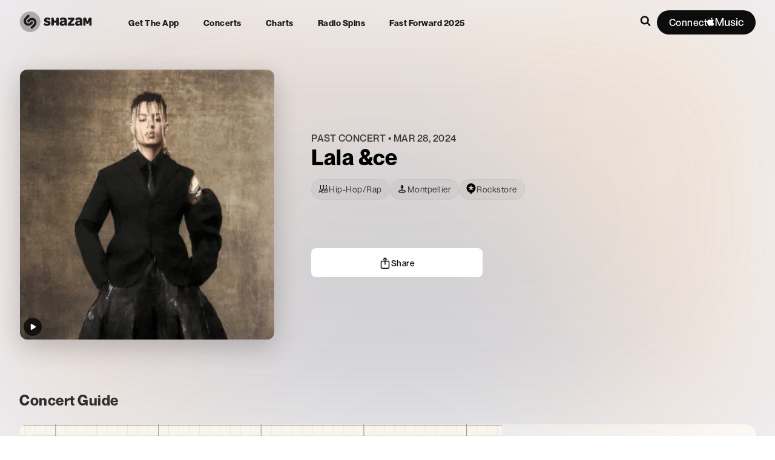

--- FILE ---
content_type: text/css; charset=UTF-8
request_url: https://www.shazam.com/_next/static/css/e69d9aa9ff4753f9.css
body_size: 448
content:
.DebugContainer-module_debugContainer__T-MMV{opacity:0;transition:opacity .3s ease-out;transition-delay:.7s;pointer-events:none;z-index:9998;box-sizing:border-box;border-radius:4px}.DebugContainer-module_debugContainerInner__1t323{position:relative;height:100%;pointer-events:none}.DebugContainer-module_impressionContainer__a8q6F{border:1px solid var(--color-blue-500)}.DebugContainer-module_userEventLinkContainer__1FPRO{border:1px solid #66a644;display:inline-block}.DebugContainer-module_userEventButtonContainer__a36fX{border:1px solid #5a228b}.DebugContainer-module_pageViewContainer__irnXm{position:fixed;z-index:9998;top:4px;left:4px;right:4px;bottom:4px;border:1px solid var(--color-red-100);pointer-events:none}.DebugContainer-module_visible__ZxAWr{opacity:1}.Badge-module_badgeContainer__AgIqx{position:absolute;z-index:9999;pointer-events:none;width:-moz-fit-content;width:fit-content;padding:4px}.Badge-module_badge__MUvUi{pointer-events:auto;opacity:0;transition:opacity .3s ease-out;transition-delay:1s;box-shadow:0 3px 15px rgba(0,0,0,.2)}.Badge-module_userEventButtonBadgeContainer__9biN7{bottom:0;left:0}.Badge-module_userEventButtonBadge__L4s1u{background:#5a228b!important}.Badge-module_impressionBadgeContainer__itCcZ{top:0;right:0}.Badge-module_userEventLinkBadgeContainer__Vl0XE{bottom:0;right:0}.Badge-module_userEventLinkBadge__cOvmo{background-color:#66a644!important}.Badge-module_pageViewBadgeContainer__F1F-5{top:0;right:0}.Badge-module_beaconDefinitionContainer__EDbx3{z-index:10000;border-radius:8px;background-color:var(--color-white);max-width:500px;padding:16px;border:1px solid var(--color-gray-600);box-shadow:0 3px 15px rgba(0,0,0,.2)}.Badge-module_table__tlyMo{display:grid;grid-template-columns:.5fr 1fr;grid-row-gap:4px;grid-column-gap:16px;margin-top:12px}.Badge-module_visible__rU-jv{opacity:1}.Badge-module_disableBoxShadow__rHJBo{box-shadow:none}.Badge-module_tableKey__dObZS{text-align:right;word-wrap:nowrap}.Badge-module_divider__AqQpC{margin-top:12px;padding-top:12px;border-top:1px solid var(--color-gray-600)}

--- FILE ---
content_type: text/css; charset=UTF-8
request_url: https://www.shazam.com/_next/static/css/1c7ebb70dcc9f26b.css
body_size: 4615
content:
.PlayerbarUpsellModal_promoTitle__BZ5h0{max-width:100%;margin:230px 0 15px}@media (min-width:768px){.PlayerbarUpsellModal_promoTitle__BZ5h0{max-width:100%;margin:190px 0 15px}}.common_link__7If7r{text-decoration:none;color:inherit}.common_pointerEventsAuto__77tIU{pointer-events:auto}.FloatingContentContainer_promotionBarContainer__sbgwp{box-sizing:border-box;width:100%;height:60px;position:fixed;bottom:0;align-items:center;overflow:hidden;margin:0 auto;z-index:102;cursor:pointer}.FloatingContentContainer_promotionBarContainer__sbgwp *{box-sizing:border-box}.ClassicalPromoBanner_iconContainer__YoFB5{margin-bottom:24px;box-shadow:0 4px 20px 0 rgba(0,0,0,.2);width:-moz-fit-content;width:fit-content;border-radius:12px}.ClassicalPromoBanner_iconContainer__YoFB5 svg{display:block}.PlayerbarBridge_container__MksvR{position:fixed;bottom:0;width:100%;background:white;z-index:9900;transform:translateY(100%);transition:transform .3s ease-out}.PlayerbarBridge_container__MksvR.PlayerbarBridge_embed__hE_5J{position:relative;transform:translateY(0)!important;background:transparent!important}.PlayerbarBridge_container__MksvR.PlayerbarBridge_currentSongLoaded__V90iL{transform:translateY(0)}.DebugTools_debugInfo__iPEJB{position:fixed;left:0;right:0;bottom:0;z-index:9999;padding:10px 10px 45px;background:black;color:white}.DebugTools_console__aOy7a{pointer-events:none;overflow:hidden;border-top:1px solid #333;position:fixed;top:0;left:0;right:0;bottom:0;z-index:9999;color:#000;font-size:11px;line-height:12px;display:flex;flex-direction:column;align-items:flex-end}.DebugTools_console__aOy7a .DebugTools_pre__A_6jI,.DebugTools_debugInfo__iPEJB .DebugTools_pre__A_6jI{box-sizing:border-box;padding:0 5px;margin:0;position:relative;word-wrap:break-word;white-space:normal;flex:1 1;overflow-y:auto;overflow-x:hidden}.DebugTools_debugInfo__iPEJB .DebugTools_pre__A_6jI span{color:#ccc}.DebugTools_console__aOy7a .DebugTools_pre__A_6jI{background-color:#ccc;opacity:.8;width:50%}.DebugTools_console__aOy7a.DebugTools_scroll-enabled__9MPai .DebugTools_pre__A_6jI{pointer-events:auto;background-color:#a0d6e0}.DebugTools_console__aOy7a.DebugTools_full-width__8_EDX .DebugTools_pre__A_6jI{width:100%}.DebugTools_console__aOy7a .DebugTools_buttons__jp67c{pointer-events:auto;width:100%;display:flex;list-style-type:none}.DebugTools_console__aOy7a .DebugTools_buttons__jp67c li{flex:1 1;font-weight:400;text-align:center;white-space:nowrap;border:1px solid #333;padding:0;font-size:1rem;line-height:1.5;color:#333;background-color:#fff;background-image:none}.DebugTools_console__aOy7a .DebugTools_buttons__jp67c li.DebugTools_active__GYs1J{box-shadow:inset 0 0 5px 3px #ccc}.DebugTools_buttons__jp67c{display:grid;grid-template-columns:repeat(2,50%);grid-gap:5px;margin-top:15px}.DebugTools_btn__NPxPO{background-color:#08f;border-radius:5px;border:none;padding:10px 0;color:#fff;font-size:14px;font-weight:700;text-align:center;text-decoration:none}.VideoScroller_scrollContainer__XkPTE{position:relative;top:0;left:0;width:100vw;height:100vh;height:100dvh;overflow-y:scroll;scroll-snap-type:y mandatory;-webkit-overflow-scrolling:auto}.VideoScroller_scrollerContainer__8lO7Z{pointer-events:none}.VideoScroller_scrollerContainer__8lO7Z>*{pointer-events:auto}.VideoScroller_scrollContainer__XkPTE::-webkit-scrollbar{display:none}.VideoScroller_scrollContainer__XkPTE{-ms-overflow-style:none;scrollbar-width:none}.VideoScroller_scrollContent__2P0KH{display:flex;flex-direction:column;justify-content:center;align-items:center;top:0;position:relative;width:100%;padding-bottom:8vh}.VideoScroller_videoWrapper__A7RGV{position:relative;aspect-ratio:9/16;height:calc(88vh + 12px);height:calc(88dvh + 12px);scroll-snap-align:start}.VideoScroller_videoContainer__Pu3uw{position:relative;width:100%;height:88vh;height:88dvh;display:flex;align-items:center;justify-content:center;overflow:hidden}.VideoScroller_video__CWy8W{width:100%;height:100%;-o-object-fit:cover;object-fit:cover}.VideoScroller_videoContainer__Pu3uw>*{overflow:hidden}.VideoScroller_placeholder__zcwUw{position:absolute;top:0;left:0;width:100%;height:100%;display:flex;align-items:center;justify-content:center;background:#000}.VideoScroller_placeholderImage__gNnLO{position:absolute;top:0;left:0;width:100%;height:100%;-o-object-fit:cover;object-fit:cover;opacity:.7;filter:blur(2px)}.VideoScroller_loader__og0e0{position:relative;z-index:1;width:40px;height:40px;border:3px solid rgba(255,255,255,.1);border-top-color:rgba(255,255,255,.8);border-radius:50%;animation:VideoScroller_spin__ki1iC 1s linear infinite}@keyframes VideoScroller_spin__ki1iC{to{transform:rotate(1turn)}}@media (max-width:768px){.VideoScroller_videoContainer__Pu3uw,.VideoScroller_videoWrapper__A7RGV{height:100vh;height:100dvh;min-width:0;width:100%}}.VideoScroller_sidebar__pa3gx{position:absolute;right:0;z-index:10}@media (max-width:600px){.VideoScroller_scrollerNav__Kd8ry{display:none}}.VideoWebView_videoContainer__5fyqc{position:relative;width:100%;height:100%;overflow:hidden;display:flex;flex-direction:column;justify-content:end;gap:1em;border:1px solid rgba(0,0,0,.083);border-radius:20px}.VideoWebView_videoContainer__5fyqc .VideoWebView_videoElement__NW0Gv:before{content:"";position:absolute;inset:0;overflow:hidden;pointer-events:none;opacity:0;transition:opacity .5s ease}.VideoWebView_videoContainer__5fyqc button{all:unset;background:none;border:none;padding:0;margin:0;font-family:inherit;font-size:inherit;color:white;cursor:pointer}.VideoWebView_videoControls__rsa9h{display:flex;z-index:1;margin-inline:10px}.VideoWebView_controlIcon__gs_RB{color:white}.VideoWebView_iconWrapper__rWkAe{padding:5px;display:flex;flex-direction:column;align-items:center;justify-content:center;border-radius:999px;background:rgba(3,3,3,.867);border:1px solid rgba(255,255,255,.08);backdrop-filter:blur(30px);-webkit-backdrop-filter:blur(30px);cursor:pointer}.VideoWebView_pauseButton__i9nhb{width:-moz-fit-content;width:fit-content;z-index:12;max-width:353px;top:40%;right:50%;transform:translateY(-50%);transform:translateX(50%);pointer-events:none;align-items:center;display:flex;justify-content:center;position:absolute;opacity:0;transition:opacity .5s ease}.VideoWebView_videoContainer__5fyqc.VideoWebView_isVisible__GQQzi .VideoWebView_pauseButton__i9nhb{opacity:1;pointer-events:all}.VideoWebView_posterFallback__RWObx,.VideoWebView_videoElement__NW0Gv{position:absolute;top:0;left:0;width:100%;height:100%}.VideoWebView_posterFallback__RWObx{z-index:1;cursor:pointer;display:flex;align-items:center;justify-content:center;background-size:cover;background-position:50%;background-repeat:no-repeat}.VideoWebView_playButtonOverlay__ey_SL{width:80px;height:80px;border-radius:50%;background-color:rgba(0,0,0,.7);display:flex;align-items:center;justify-content:center;transition:transform .2s ease,background-color .2s ease;box-shadow:0 4px 12px rgba(0,0,0,.3)}.VideoWebView_playButtonOverlay__ey_SL:hover{transform:scale(1.1);background-color:rgba(0,0,0,.85)}.VideoWebView_playButtonOverlay__ey_SL:active{transform:scale(.95)}.VideoWebView_videoSeekBar__c537T{width:100%;display:flex;pointer-events:all;flex-direction:column;margin-bottom:0;box-sizing:border-box;z-index:999;position:relative;padding-inline:10px;transition:height .5s ease,margin-bottom .5s ease,padding-bottom .5s ease,opacity .5s ease;opacity:0}.VideoWebView_videoContainer__5fyqc.VideoWebView_isVisible__GQQzi .VideoWebView_videoSeekBar__c537T{opacity:1}.VideoWebView_progressBar__3gl31{width:100%}.VideoWebView_progressBar__3gl31 input{width:100%;height:5px}.VideoWebView_time__q8W_n{display:flex;justify-content:space-between;color:white;margin-top:5px}.VideoWebView_tracker__27gv1{-webkit-appearance:none;-moz-appearance:none;appearance:none;width:100%;height:0;background:rgb(100,100,100);border-radius:30px;outline:none;margin:0;transition:background-color .2s}.VideoWebView_tracker__27gv1::-webkit-slider-thumb{-webkit-appearance:none;appearance:none;width:15px;height:15px;opacity:0;z-index:8;border:none;background:none;cursor:pointer}.VideoWebView_tracker__27gv1::-moz-range-thumb{-moz-appearance:none;appearance:none;width:15px;height:15px;opacity:0;z-index:8;border:none;background:none;cursor:pointer}.VideoWebView_tracker__27gv1::-ms-thumb{appearance:none;width:15px;height:15px;opacity:0;z-index:8;border:none;background:none;cursor:pointer}.VideoWebView_trackPreview__whvVg{position:relative;padding-inline:20px;background-color:rgba(0,0,0,.382);border:1px solid rgba(0,0,0,.086);backdrop-filter:blur(50px);grid-template-columns:minmax(10px,3fr) minmax(100px,1fr);-webkit-backdrop-filter:blur(50px);padding:10px;border-radius:20px;display:grid;align-items:center;width:100%}.VideoWebView_trackPreview__whvVg>:nth-child(2){justify-self:end}.VideoWebView_trackPreviewContainer__CRP2E{display:flex;z-index:99;width:100%;bottom:0;padding-inline:15px;padding-bottom:25px;box-sizing:border-box}.VideoWebView_videoContainer__5fyqc.VideoWebView_isVisible__GQQzi .VideoWebView_trackPreview__whvVg{opacity:1;pointer-events:all;width:100%}.VideoWebView_trackItem__Xy8yy{display:flex;flex-direction:row;align-items:center;gap:.5rem;overflow:hidden;width:100%}.VideoWebView_trackImg__8IVed{box-shadow:0 8px 10px rgba(0,0,0,.2)}.VideoWebView_trackText__aQZ_H{justify-content:center;display:flex;flex-direction:column;overflow:hidden;max-width:100%}.VideoWebView_trackMetadata__ye1Vs{overflow:hidden}.VideoWebView_topBar__ywAFd{display:flex;position:absolute;top:0;flex-direction:row;width:100%;padding-top:15px;z-index:10;pointer-events:all;align-items:center;opacity:0}.VideoWebView_artistTitle__K_WQV{z-index:99;padding-top:10px;padding-inline:20px}.VideoWebView_topBar__ywAFd:before{content:"";position:absolute;top:0;width:100%;height:150px;pointer-events:none;overflow:hidden;background:linear-gradient(180deg,rgba(0,0,0,.574) 10%,transparent 90%);-webkit-mask:linear-gradient(180deg,rgba(0,0,0,1) 0,rgba(0,0,0,1) 12.5%,rgba(0,0,0,1) 60%,rgba(0,0,0,0) 80%);mask:linear-gradient(180deg,rgba(0,0,0,1) 0,rgba(0,0,0,1) 12.5%,rgba(0,0,0,1) 60%,rgba(0,0,0,0) 80%)}.VideoWebView_topBar__ywAFd:before,.VideoWebView_videoContainer__5fyqc.VideoWebView_isVisible__GQQzi .VideoWebView_topBar__ywAFd,.VideoWebView_videoContainer__5fyqc.VideoWebView_isVisible__GQQzi .VideoWebView_topBar__ywAFd:before{opacity:1;transition:opacity .5s ease}.VideoWebView_artistName__K7Mds{position:absolute;pointer-events:none;left:50%;transform:translateX(-50%);opacity:0;text-align:center;transition:height .5s ease,margin-bottom .5s ease,padding-bottom .5s ease,opacity .5s ease}.VideoWebView_videoContainer__5fyqc.VideoWebView_isVisible__GQQzi .VideoWebView_artistName__K7Mds{opacity:1;pointer-events:all}.VideoWebView_appleMusicIcon__evub6{display:flex;align-items:center;background:rgba(3,3,3,.867);border:1px solid rgba(255,255,255,.08);backdrop-filter:blur(10px);-webkit-backdrop-filter:blur(10px);width:-moz-fit-content;width:fit-content;padding:5px 15px;margin-inline:10px;border-radius:30px}.VideoWebView_videoTrackSection__HwW01{gap:1em;display:flex;flex-direction:column;pointer-events:none;opacity:0;height:40%;position:relative;width:100%;inset:auto 0 0 0;transition:height .6s ease,opacity .5s ease}.VideoWebView_videoTrackSection__HwW01:before{content:"";position:absolute;inset:0;pointer-events:none;background:linear-gradient(180deg,transparent 0,rgba(0,0,0,.666) 10%);-webkit-mask:linear-gradient(180deg,rgba(0,0,0,0) 0,rgba(0,0,0,1) 12.5%,rgba(0,0,0,1) 25%,rgba(0,0,0,1) 37.5%);mask:linear-gradient(180deg,rgba(0,0,0,0) 0,rgba(0,0,0,1) 12.5%,rgba(0,0,0,1) 25%,rgba(0,0,0,1) 37.5%)}.VideoWebView_videoTrackSection__HwW01:after{content:"";position:absolute;inset:0;pointer-events:none;background:linear-gradient(180deg,rgba(0,0,0,.681) 15%,rgb(0,0,0) 80%);-webkit-mask:linear-gradient(180deg,rgba(0,0,0,0) 0,rgba(0,0,0,0) 12.5%,rgba(0,0,0,1) 35%,rgba(0,0,0,1) 67.5%);mask:linear-gradient(180deg,rgba(0,0,0,0) 0,rgba(0,0,0,0) 12.5%,rgba(0,0,0,1) 35%,rgba(0,0,0,1) 67.5%)}.VideoWebView_videoContainer__5fyqc.VideoWebView_isVisible__GQQzi .VideoWebView_videoTrackSection__HwW01{opacity:1;pointer-events:all;transition:height .6s ease,opacity .5s ease}.VideoWebView_gradient-blur__Qo3nb{height:40%;opacity:0;position:relative;width:100%;z-index:5;inset:auto 0 0 0;transition:height .6s ease,opacity .5s ease}.VideoWebView_videoContainer__5fyqc.VideoWebView_isVisible__GQQzi .VideoWebView_gradient-blur__Qo3nb{height:40%;opacity:1}.VideoWebView_gradient-blur__Qo3nb:after,.VideoWebView_gradient-blur__Qo3nb:before{position:absolute;inset:0}.VideoWebView_gradient-blur__Qo3nb:before{content:"";z-index:1;position:absolute;inset:0;background:linear-gradient(180deg,transparent 0,rgba(0,0,0,.681) 5%);-webkit-mask:linear-gradient(180deg,rgba(0,0,0,0) 0,rgba(0,0,0,1) 12.5%,rgba(0,0,0,1) 25%,rgba(0,0,0,0) 37.5%);mask:linear-gradient(180deg,rgba(0,0,0,0) 0,rgba(0,0,0,1) 12.5%,rgba(0,0,0,1) 25%,rgba(0,0,0,0) 37.5%)}.VideoWebView_gradient-blur__Qo3nb>div:first-of-type{position:absolute;inset:0;z-index:2;background:linear-gradient(180deg,rgba(0,0,0,.589) 0,rgba(0,0,0,.7) 10%);-webkit-mask:linear-gradient(180deg,rgba(0,0,0,0) 12.5%,rgba(0,0,0,1) 25%,rgba(0,0,0,1) 37.5%,rgba(0,0,0,0) 50%);mask:linear-gradient(180deg,rgba(0,0,0,0) 12.5%,rgba(0,0,0,1) 25%,rgba(0,0,0,1) 37.5%,rgba(0,0,0,0) 50%)}.VideoWebView_gradient-blur__Qo3nb>div:nth-of-type(2){position:absolute;inset:0;z-index:3;background-color:rgba(0,0,0,.8);-webkit-mask:linear-gradient(180deg,rgba(0,0,0,0) 25%,rgba(0,0,0,1) 37.5%,rgba(0,0,0,1) 50%,rgba(0,0,0,0) 62.5%);mask:linear-gradient(180deg,rgba(0,0,0,0) 25%,rgba(0,0,0,1) 37.5%,rgba(0,0,0,1) 50%,rgba(0,0,0,0) 62.5%)}.VideoWebView_gradient-blur__Qo3nb>div:nth-of-type(3){position:absolute;inset:0;z-index:4;background-color:rgba(0,0,0,.8);-webkit-mask:linear-gradient(180deg,rgba(0,0,0,0) 37.5%,rgba(0,0,0,1) 50%,rgba(0,0,0,1) 62.5%,rgba(0,0,0,0) 75%);mask:linear-gradient(180deg,rgba(0,0,0,0) 37.5%,rgba(0,0,0,1) 50%,rgba(0,0,0,1) 62.5%,rgba(0,0,0,0) 75%)}.VideoWebView_gradient-blur__Qo3nb>div:nth-of-type(4){position:absolute;inset:0;z-index:5;background-color:rgba(0,0,0,.9);-webkit-mask:linear-gradient(180deg,rgba(0,0,0,0) 50%,rgba(0,0,0,1) 62.5%,rgba(0,0,0,1) 75%,rgba(0,0,0,0) 87.5%);mask:linear-gradient(180deg,rgba(0,0,0,0) 50%,rgba(0,0,0,1) 62.5%,rgba(0,0,0,1) 75%,rgba(0,0,0,0) 87.5%)}.VideoWebView_gradient-blur__Qo3nb>div:nth-of-type(5){position:absolute;inset:0;z-index:6;background-color:rgba(0,0,0,.95);-webkit-mask:linear-gradient(180deg,rgba(0,0,0,0) 62.5%,rgba(0,0,0,1) 75%,rgba(0,0,0,1) 87.5%,rgba(0,0,0,0));mask:linear-gradient(180deg,rgba(0,0,0,0) 62.5%,rgba(0,0,0,1) 75%,rgba(0,0,0,1) 87.5%,rgba(0,0,0,0))}.VideoWebView_gradient-blur__Qo3nb>div:nth-of-type(6){position:absolute;inset:0;z-index:7;background-color:rgba(0,0,0,1);-webkit-mask:linear-gradient(180deg,rgba(0,0,0,0) 75%,rgba(0,0,0,1) 87.5%,rgba(0,0,0,1));mask:linear-gradient(180deg,rgba(0,0,0,0) 75%,rgba(0,0,0,1) 87.5%,rgba(0,0,0,1))}.VideoWebView_gradient-blur__Qo3nb:after{position:absolute;inset:0;content:"";z-index:8;background-color:rgba(0,0,0,1);-webkit-mask:linear-gradient(180deg,rgba(0,0,0,0) 87.5%,rgba(0,0,0,1));mask:linear-gradient(180deg,rgba(0,0,0,0) 87.5%,rgba(0,0,0,1))}.VideoWebView_actionButtons__p_xxl{flex-wrap:wrap;display:flex;flex-direction:row;gap:1em;align-items:center;width:100%;padding-inline:10px;z-index:29}.VideoWebView_shareSong__NU9H8{background:rgba(107,79,232);border:1px solid rgba(255,255,255,.08);backdrop-filter:blur(10px);-webkit-backdrop-filter:blur(10px);z-index:10;cursor:pointer;border-radius:30px}.VideoWebView_openIn__H3rwv,.VideoWebView_shareSong__NU9H8{display:flex;justify-content:center;flex-direction:row;align-items:center;width:-moz-fit-content;width:fit-content;padding:10px 15px;gap:.5em}.VideoWebView_openIn__H3rwv{z-index:99}.VideoWebView_cta__4kgZG,.VideoWebView_openIn__H3rwv{background:rgba(0,0,0,.092);border:1px solid rgba(255,255,255,.3);backdrop-filter:blur(20px);-webkit-backdrop-filter:blur(10px);border-radius:30px}.VideoWebView_cta__4kgZG{display:flex;flex-direction:row;flex-grow:1;align-items:center;justify-content:center;width:-moz-fit-content;width:fit-content;padding:10px 15px;gap:.5em;margin-bottom:15px}.VideoWebView_toolsContainer__l44sh{width:100%;align-items:end;box-sizing:border-box;z-index:10;display:flex;flex-direction:column;padding-bottom:10px;padding-right:10px;gap:.5em}.VideoWebView_toolsContainerDesktop__NsU9S{padding-inline:10px;align-items:center;bottom:15%;right:0;z-index:10;display:flex;flex-direction:column-reverse;gap:.5em}.VideoWebView_webView__bEEM5{position:relative;display:flex;width:100%;height:100%;flex-direction:row}.VideoWebView_circleButton___pTGT{display:flex;justify-content:center;align-items:center;background-color:rgba(0,0,0,.534);border:1px solid rgba(0,0,0,.021);backdrop-filter:blur(10px);-webkit-backdrop-filter:blur(10px);width:40px;height:40px;padding:0;z-index:10;cursor:pointer;border-radius:50%}.VideoWebView_grey__h_Sgo{background-color:rgba(227,227,227,.837)}.VideoWebView_artistSection__psJ1B{display:flex;flex-direction:row}.VideoWebView_chevron__uu_mw{transform:rotate(90deg);padding-left:10px}@media (max-width:768px){.VideoWebView_videoContainer__5fyqc{border-radius:0;border:none}}@media (max-width:1200px){.VideoWebView_topBar__ywAFd{opacity:1}}.FooterButtons_buttonContainer__7Z_Zn{display:grid;grid-template-columns:repeat(2,1fr);grid-column-gap:10px;-moz-column-gap:10px;column-gap:10px;width:100%;justify-content:stretch;margin-bottom:50px}.FooterButtons_btn__H0DXA{width:100%;text-align:center;justify-content:center;display:block}.ArtistColumns_singleColumnWrapper__Qwcky{display:flex;flex-direction:column;max-width:487px;margin-inline:auto;row-gap:15px}.ArtistColumns_twoColumn__tb34O{display:none}@keyframes ArtistColumns_fade__eIUd2{0%,to{opacity:.5}50%{opacity:1}}.ArtistColumns_loadingCard__j0u7D{width:100%;height:100%;aspect-ratio:5/6;border-radius:36px;background:rgba(50,50,50,.6);animation:ArtistColumns_fade__eIUd2 1.5s ease-in-out infinite}@media (min-width:768px){.ArtistColumns_singleColumn__05x9T{display:none}.ArtistColumns_twoColumn__tb34O{display:flex;-moz-column-gap:15px;column-gap:15px;justify-content:center;height:100%}.ArtistColumns_leftColumn__CEap1,.ArtistColumns_rightColumn__96U03{display:flex;flex-direction:column;row-gap:15px;max-width:487px;min-width:365px;width:100%}.ArtistColumns_rightColumn__96U03{box-sizing:border-box}}.FilterTabs_stickyContainer__xrIyB{position:sticky;top:0;z-index:5;margin-bottom:30px;overflow:auto;-ms-overflow-style:none;scrollbar-width:none}.FilterTabs_filterTabContainer__qOQ7K{position:relative;z-index:3;display:flex;flex-direction:row;justify-content:center;min-width:-moz-max-content;min-width:max-content;width:100%;height:60px;gap:30px;padding-inline:15px;background:rgba(0,0,0,.6)}.FilterTabs_genreInfo__0qB67{display:flex;flex-direction:column}.FilterTabs_dayText__XeeBk,.FilterTabs_newText__AdQ7A{position:absolute;opacity:0;transition:opacity .5s ease-in-out}.FilterTabs_newText__AdQ7A.FilterTabs_show__c54bp{width:-moz-fit-content;width:fit-content;height:-moz-fit-content;height:fit-content;border-radius:4px;padding:1px 2px}.FilterTabs_dayText__XeeBk.FilterTabs_show__c54bp,.FilterTabs_newText__AdQ7A.FilterTabs_show__c54bp{position:relative;opacity:1}.FilterTabs_genreImg__iFEBT{display:flex;align-items:center;justify-content:center;width:30px;height:30px;border-radius:50%;border:1px solid rgba(255,255,255,.2)}.FilterTabs_filterTabContainer__qOQ7K:before{content:"";position:absolute;inset:0;border-radius:0;padding-bottom:1px;background:linear-gradient(90deg,transparent 1%,rgba(255,255,255,.1));mask:linear-gradient(#fff 0 0) content-box,linear-gradient(#fff 0 0);-webkit-mask:linear-gradient(#fff 0 0) content-box,linear-gradient(#fff 0 0);-webkit-mask-composite:xor;mask-composite:exclude}.FilterTabs_filterTabContainer__qOQ7K:after{content:"";inset:0;position:absolute;background:rgba(255,255,255,.07);backdrop-filter:blur(50px)!important;backdrop-filter:saturate(80%);z-index:-2}.FilterTabs_stickyContainer__xrIyB::-webkit-scrollbar{display:none}.FilterTabs_stickyContainer__xrIyB.FilterTabs_stuck__PnGvu .FilterTabs_filterTabContainer__qOQ7K{margin:0;border-radius:0;width:100%;max-width:none}.FilterTabs_stickyContainer__xrIyB.FilterTabs_stuck__PnGvu .FilterTabs_filterTabContainer__qOQ7K:before{border-radius:0;padding:0}.FilterTabs_stickyContainer__xrIyB.FilterTabs_stuck__PnGvu .FilterTabs_filterTabContainer__qOQ7K:after{border-radius:0}@media (min-width:640px){.FilterTabs_stickyContainer__xrIyB{top:var(--page-navigation-height);justify-content:center}}@media (min-width:768px){.FilterTabs_filterTabContainer__qOQ7K:after{border-radius:24px}.FilterTabs_filterTabContainer__qOQ7K{box-sizing:border-box;border-radius:24px;padding-inline:40px;width:50%;max-width:-moz-fit-content;max-width:fit-content;justify-content:center;margin-inline:auto}.FilterTabs_filterTabContainer__qOQ7K:before{border-radius:24px;padding:1px}}.FilterTabs_tabContainer__EOsQv{cursor:pointer;position:relative;z-index:5;display:flex;height:100%;min-width:-moz-max-content;min-width:max-content;align-items:center;gap:10px}.FilterTabs_unreleased__5Vh6O{pointer-events:none}.FilterTabs_imgWrapper__gzLNr{border-radius:100%;overflow:hidden;position:relative}.FilterTabs_lock__QUc0u{position:absolute;inset:0;margin:auto}.FilterTabs_tabContainer__EOsQv.FilterTabs_selected__kQvqd:after{position:absolute;content:"";height:2px;width:100%;bottom:0;background-color:#0077ff;box-shadow:0 0 10px #0077ff,0 0 35px #0077ff,0 0 70px #0077ff,0 0 120px #0077ff,0 0 250px #0077ff}.FastForwardHero_ffHero__nHrit{position:relative}.FastForwardHero_impression__t_gVR{position:absolute;inset:0}.FastForwardHero_stickyContainer__5CSsF{position:relative;display:flex;flex-direction:column;overflow-x:clip;height:2250px;margin-bottom:100px}.FastForwardHero_stickyContent__5zaBC{position:sticky;top:var(--page-navigation-height);left:0;pointer-events:none}.FastForwardHero_particleCanvas__ymwtG{display:block}.FastForwardHero_headerBase__H_SLx,.FastForwardHero_headerLoaded__cGa7D{position:relative;box-sizing:border-box;height:-moz-fit-content;height:fit-content;display:flex;justify-self:center;flex-direction:column;justify-content:flex-start;align-items:center;z-index:2;transform:translateZ(0)}.FastForwardHero_headerBase__H_SLx{margin-block:40px}.FastForwardHero_headerLoaded__cGa7D{margin-top:-320px;margin-bottom:40px}.FastForwardHero_iconWrapper__J6SNH{display:flex;justify-content:flex-start;width:100%;height:100%;margin-bottom:10px}.FastForwardHero_desc__Rqk9f{margin-top:20px}.FastForwardHero_ffLogo__6xhNv{width:-moz-fit-content;width:fit-content;height:100%}.FastForwardHero_title__0Iriq{position:absolute;top:var(--page-navigation-height);left:0;right:0;top:20px;z-index:6}.FastForwardHero_light__Pv33P{position:sticky;width:100%;height:100vh;margin-top:-100vh;top:0;z-index:3;mix-blend-mode:screen;background-image:radial-gradient(circle at 50% 0,#ffffff25,#000 50%)}.FastForwardHero_titleText__tpcjk{background-color:rgba(0,0,0,.5)}@media (min-width:640px){.FastForwardHero_iconWrapper__J6SNH{justify-content:center;margin-bottom:20px}.FastForwardHero_ffLogo__6xhNv{width:100%;height:175px}}@media (min-width:768px){.FastForwardHero_desc__Rqk9f{margin-top:40px}}

--- FILE ---
content_type: text/css; charset=UTF-8
request_url: https://www.shazam.com/_next/static/css/a4dc5cac724a182b.css
body_size: 5597
content:
.transparentDarkCenter_navContainer__O_k0l{font-family:NeueMontreal,Arial,sans-serif;letter-spacing:.5px;position:absolute;z-index:100;top:0;left:0;width:100%;height:calc(var(--page-navigation-height) + var(--banner-height, 0px));transition:background .1s linear}.transparentDarkCenter_navPromoWrapper__w_m75{display:flex;flex-direction:column}.transparentDarkCenter_headerLogo__59ybO svg{transition:all .1s linear}.transparentDarkCenter_contentWrapper__F5avU{display:flex;justify-content:center;align-items:center;width:95%;height:var(--page-navigation-height);margin:auto}.transparentDarkCenter_content__4pXA9{position:relative;z-index:10;width:100%;margin:0 auto;max-width:1340px}.transparentDarkCenter_navWrapper__I5dFs{display:flex;justify-content:space-between;gap:15px}.transparentDarkCenter_logoWrapper___ObBF{display:flex;align-items:center}.transparentDarkCenter_headerLogo__59ybO{display:flex;align-items:center;height:-moz-fit-content;height:fit-content}.transparentDarkCenter_headerLogo__59ybO svg{display:inline-block;width:120px;height:34px}.transparentDarkCenter_defaultNavItemsWrapper___qAQE{display:flex;flex-direction:column}.transparentDarkCenter_navList__G6BK5{list-style:none;padding:0;justify-content:center;display:none;margin:0 0 0 40px}.transparentDarkCenter_navItem__peV81 a{text-decoration:none;text-wrap:nowrap;display:inline-block;padding:15px 10px;font-size:14px;letter-spacing:.5px;text-transform:capitalize;font-weight:600;border:none;transition:color .1s linear}.transparentDarkCenter_searchWrapper__kWNfF{display:flex;justify-content:flex-end;align-items:center;gap:10px;margin-left:auto;width:100%}.transparentDarkCenter_searchContainer__WUEmB{width:100%;max-width:300px}.transparentDarkCenter_searchWrapper__kWNfF .searchInputWrapper{position:relative;display:flex;align-items:stretch;border-radius:8px;overflow:hidden;flex-grow:1;width:100%}.transparentDarkCenter_searchWrapper__kWNfF .searchActive{box-shadow:0 0 2px 2px rgba(0,136,255,.5);-webkit-box-shadow:0 0 2px 2px rgba(0,136,255,.5)}.transparentDarkCenter_searchWrapper__kWNfF .searchInput{-webkit-appearance:none;-moz-appearance:none;appearance:none;border:none;font-size:16px;outline:0;padding:10px 0 10px 10px;transition:opacity .1s linear,box-shadow .1s linear,background-color .1s linear,border .1s linear;box-sizing:border-box;opacity:0;pointer-events:none;width:100%}.transparentDarkCenter_searchWrapper__kWNfF .searchInput::-webkit-input-placeholder,.transparentDarkCenter_searchWrapper__kWNfF .searchInput::placeholder{color:var(--color-gray-700);-webkit-transition:fill .1s linear,color .1s linear;transition:fill .1s linear,color .1s linear}.transparentDarkCenter_searchWrapper__kWNfF .searchActive .searchInput{opacity:1;pointer-events:all;background-color:#f4f4f4}.transparentDarkCenter_searchWrapper__kWNfF .searchMagnifyingGlassWrapper{transition:fill .1s linear,color .1s linear,background-color .1s linear;background-color:transparent}.transparentDarkCenter_searchWrapper__kWNfF .searchActive .searchMagnifyingGlassWrapper{background-color:#f4f4f4}.transparentDarkCenter_searchWrapper__kWNfF .searchMagnifyingGlass{height:100%;display:flex;flex-shrink:0;align-items:center;justify-content:center;cursor:pointer;width:40px;height:40px;border-radius:50%;transition:fill .1s linear,color .1s linear;border:1px solid transparent;box-sizing:border-box}.transparentDarkCenter_searchWrapper__kWNfF .searchIcon{transition:fill .1s linear}.transparentDarkCenter_connectContainer__UIiS0{display:none;align-items:center;gap:8px}.transparentDarkCenter_amConnectButton__7y8S0{transition:background-color .1s linear}.transparentDarkCenter_amConnectButton__7y8S0>span,.transparentDarkCenter_amConnectButton__7y8S0>svg{transition:color .1s linear,fill .1s linear}.transparentDarkCenter_dropmenu__6uGEq{display:flex;align-items:center;justify-content:center;cursor:pointer;padding:10px;background-color:transparent;border-radius:4px;transition:background-color .1s linear;border:1px solid transparent}.transparentDarkCenter_pageMenu__xoYTD{position:fixed;top:0;left:0;width:100%;height:100vh;z-index:5000;transform:translateX(100%);transition:transform .1s linear;overflow-y:auto;box-sizing:border-box;display:flex;flex-direction:column;gap:40px}.transparentDarkCenter_pageMenuWithTransition__1DfP9{transition:transform .2s ease-in-out}.transparentDarkCenter_pageMenu__xoYTD.transparentDarkCenter_active__NlLb8{transform:translateX(0)}.transparentDarkCenter_logoAndCloseButtonWrapper__m1mGc{display:flex;align-items:center;justify-content:space-between;padding:10px 0 10px 20px;text-decoration:none}.transparentDarkCenter_close__dLXmq{display:flex;align-items:center;justify-content:center;padding:20px}.transparentDarkCenter_closeMenuIcon__85YWH{cursor:pointer}.transparentDarkCenter_logo__UWgj1{width:120px;height:34px;fill:#fff}.transparentDarkCenter_menuList__jxJg_{list-style:none;padding:0;margin:0}.transparentDarkCenter_menuItem__HJRnl{margin:0;padding:12px 55px;display:flex;flex-direction:column;gap:20px}.transparentDarkCenter_menuItem__HJRnl:last-child{border-bottom:none}.transparentDarkCenter_menuLink__QNuwQ{display:block;padding:14px 0;text-decoration:none;font-size:16px;letter-spacing:.5px;transition:color .1s linear;font-size:20px;font-weight:500}@media (min-width:640px){.transparentDarkCenter_navContainer__O_k0l{position:fixed}}@media (min-width:1024px){.transparentDarkCenter_navWrapper__I5dFs{justify-content:flex-start}.transparentDarkCenter_defaultNavItemsWrapper___qAQE{flex-direction:row}.transparentDarkCenter_connectContainer__UIiS0,.transparentDarkCenter_navList__G6BK5{display:flex}.transparentDarkCenter_dropmenu__6uGEq,.transparentDarkCenter_pageMenu__xoYTD{display:none}}@media (min-width:1280px){.transparentDarkCenter_navItem__peV81 a{padding:15px 20px}}.transparentDarkCenter_navContainer__O_k0l{background-color:transparent;box-shadow:none}.transparentDarkCenter_headerLogo__59ybO svg{--shazam-logo-circle-fill:var(--color-black);--shazam-logo-circle-opacity:1;--shazam-logo-s-fill:#fff}.transparentDarkCenter_navItem__peV81 a{color:var(--color-black)}.transparentDarkCenter_navItem__peV81 a:hover{text-decoration:underline}.transparentDarkCenter_dropmMenuIcon__wOncF{fill:var(--color-black)}.transparentDarkCenter_pageMenu__xoYTD{background-color:var(--color-black)}.transparentDarkCenter_logoAndCloseButtonWrapper__m1mGc{color:white}.transparentDarkCenter_closeMenuIcon__85YWH{fill:white}.transparentDarkCenter_logo__UWgj1{--shazam-logo-circle-fill:white;--shazam-logo-circle-opacity:0.3;--shazam-logo-s-fill:white}.transparentDarkCenter_menuLink__QNuwQ{color:white}.transparentDarkCenter_menuLink__QNuwQ:hover{text-decoration:underline}.transparentDarkCenter_searchWrapper__kWNfF .searchIcon{fill:var(--color-black)}.transparentDarkCenter_searchWrapper__kWNfF .searchInput{background-color:transparent;color:var(--color-black)}.transparentDarkCenter_searchWrapper__kWNfF .searchInput::-moz-placeholder{color:rgba(0,0,0,.5)}.transparentDarkCenter_searchWrapper__kWNfF .searchInput::placeholder{color:rgba(0,0,0,.5)}.transparentDarkCenter_searchActive__4pfZv{box-shadow:none;border:1px solid rgba(0,0,0,.2)}.transparentDarkCenter_searchWrapper__kWNfF .searchActive .searchInput{background-color:rgba(0,0,0,.05)}.transparentDarkCenter_searchWrapper__kWNfF .searchActive .searchInput::-moz-placeholder{color:rgba(0,0,0,.5)}.transparentDarkCenter_searchWrapper__kWNfF .searchActive .searchInput::placeholder{color:rgba(0,0,0,.5)}.transparentDarkCenter_searchWrapper__kWNfF .searchActive .searchMagnifyingGlassWrapper{background-color:rgba(0,0,0,.05)}.transparentDarkCenter_amConnectButton__7y8S0{border:1px solid rgba(0,0,0,0);background-color:black}.transparentDarkCenter_amConnectButton__7y8S0>span,.transparentDarkCenter_amConnectButton__7y8S0>svg{color:white!important;fill:white!important}.transparentDarkCenter_content__4pXA9{max-width:1600px}.transparentDarkCenter_navItem__peV81 a{font-weight:500}.transparentDarkCenter_dropmenu__6uGEq{border:1px solid rgba(0,0,0,.2);border-radius:100%;margin-left:5px}.transparentDarkCenter_searchWrapper__kWNfF .searchMagnifyingGlassWrapper .searchMagnifyingGlass{border-radius:100%;border:1px solid rgba(0,0,0,.2);box-sizing:border-box}.transparentDarkCenter_searchWrapper__kWNfF .searchActive .searchMagnifyingGlassWrapper .searchMagnifyingGlass{border:1px solid transparent}.transparentDarkCenter_amConnectButton__7y8S0{border:1px solid rgba(0,0,0,.2);background-color:transparent}.transparentDarkCenter_amConnectButton__7y8S0>span,.transparentDarkCenter_amConnectButton__7y8S0>svg{color:var(--color-black)!important;fill:var(--color-black)!important}@media (min-width:1024px){.transparentDarkCenter_navWrapper__I5dFs{display:flex;justify-content:space-between;align-items:center;gap:15px}.transparentDarkCenter_navList__G6BK5{margin-left:0}.transparentDarkCenter_searchWrapper__kWNfF{margin-left:0;justify-self:flex-end;width:-moz-fit-content;width:fit-content}.transparentDarkCenter_searchWrapper__kWNfF .searchInputWrapper .searchInput{width:0;padding:0}.transparentDarkCenter_searchWrapper__kWNfF .searchActive .searchInput{width:100%;padding:10px 0 10px 10px}}@media (min-width:1280px){.transparentDarkCenter_logoWrapper___ObBF{width:100%;max-width:215px}.transparentDarkCenter_searchWrapper__kWNfF .searchActive .searchInput{width:300px}}.transparentDarkCenterAnimated_navContainer__3oeoA{font-family:NeueMontreal,Arial,sans-serif;letter-spacing:.5px;position:absolute;z-index:100;top:0;left:0;width:100%;height:calc(var(--page-navigation-height) + var(--banner-height, 0px));transition:background .1s linear}.transparentDarkCenterAnimated_navPromoWrapper__gN8pL{display:flex;flex-direction:column}.transparentDarkCenterAnimated_headerLogo__6wtsu svg{transition:all .1s linear}.transparentDarkCenterAnimated_contentWrapper__3EidR{display:flex;justify-content:center;align-items:center;width:95%;height:var(--page-navigation-height);margin:auto}.transparentDarkCenterAnimated_content__z1Aen{position:relative;z-index:10;width:100%;margin:0 auto;max-width:1340px}.transparentDarkCenterAnimated_navWrapper__QbTWz{display:flex;justify-content:space-between;gap:15px}.transparentDarkCenterAnimated_logoWrapper__b8_Yz{display:flex;align-items:center}.transparentDarkCenterAnimated_headerLogo__6wtsu{display:flex;align-items:center;height:-moz-fit-content;height:fit-content}.transparentDarkCenterAnimated_headerLogo__6wtsu svg{display:inline-block;width:120px;height:34px}.transparentDarkCenterAnimated_defaultNavItemsWrapper__F5FOl{display:flex;flex-direction:column}.transparentDarkCenterAnimated_navList___7f76{list-style:none;padding:0;justify-content:center;display:none;margin:0 0 0 40px}.transparentDarkCenterAnimated_navItem__MG49m a{text-decoration:none;text-wrap:nowrap;display:inline-block;padding:15px 10px;font-size:14px;letter-spacing:.5px;text-transform:capitalize;font-weight:600;border:none;transition:color .1s linear}.transparentDarkCenterAnimated_searchWrapper__B_0wp{display:flex;justify-content:flex-end;align-items:center;gap:10px;margin-left:auto;width:100%}.transparentDarkCenterAnimated_searchContainer__4xRbz{width:100%;max-width:300px}.transparentDarkCenterAnimated_searchWrapper__B_0wp .searchInputWrapper{position:relative;align-items:stretch;border-radius:8px;overflow:hidden;flex-grow:1}.transparentDarkCenterAnimated_searchWrapper__B_0wp .searchActive{box-shadow:0 0 2px 2px rgba(0,136,255,.5);-webkit-box-shadow:0 0 2px 2px rgba(0,136,255,.5)}.transparentDarkCenterAnimated_searchWrapper__B_0wp .searchInput{-webkit-appearance:none;-moz-appearance:none;appearance:none;border:none;font-size:16px;outline:0;padding:10px 0 10px 10px;transition:opacity .1s linear,box-shadow .1s linear,background-color .1s linear,border .1s linear;box-sizing:border-box;opacity:0;pointer-events:none;width:100%}.transparentDarkCenterAnimated_searchWrapper__B_0wp .searchInput::-webkit-input-placeholder,.transparentDarkCenterAnimated_searchWrapper__B_0wp .searchInput::placeholder{color:var(--color-gray-700);-webkit-transition:fill .1s linear,color .1s linear;transition:fill .1s linear,color .1s linear}.transparentDarkCenterAnimated_searchWrapper__B_0wp .searchActive .searchInput{opacity:1;pointer-events:all;background-color:#f4f4f4}.transparentDarkCenterAnimated_searchWrapper__B_0wp .searchMagnifyingGlassWrapper{transition:fill .1s linear,color .1s linear,background-color .1s linear;background-color:transparent}.transparentDarkCenterAnimated_searchWrapper__B_0wp .searchActive .searchMagnifyingGlassWrapper{background-color:#f4f4f4}.transparentDarkCenterAnimated_searchWrapper__B_0wp .searchMagnifyingGlass{height:100%;display:flex;flex-shrink:0;align-items:center;justify-content:center;cursor:pointer;width:40px;height:40px;border-radius:50%;transition:fill .1s linear,color .1s linear;border:1px solid transparent;box-sizing:border-box}.transparentDarkCenterAnimated_searchWrapper__B_0wp .searchIcon{transition:fill .1s linear}.transparentDarkCenterAnimated_connectContainer__1wb5f{display:none;align-items:center;gap:8px}.transparentDarkCenterAnimated_amConnectButton__Q7g8v{transition:background-color .1s linear}.transparentDarkCenterAnimated_amConnectButton__Q7g8v>span,.transparentDarkCenterAnimated_amConnectButton__Q7g8v>svg{transition:color .1s linear,fill .1s linear}.transparentDarkCenterAnimated_dropmenu__S7RpA{display:flex;align-items:center;justify-content:center;cursor:pointer;padding:10px;background-color:transparent;border-radius:4px;transition:background-color .1s linear;border:1px solid transparent}.transparentDarkCenterAnimated_pageMenu__rj3Sm{position:fixed;top:0;left:0;width:100%;height:100vh;z-index:5000;transform:translateX(100%);transition:transform .1s linear;overflow-y:auto;box-sizing:border-box;display:flex;flex-direction:column;gap:40px}.transparentDarkCenterAnimated_pageMenuWithTransition__RmpQR{transition:transform .2s ease-in-out}.transparentDarkCenterAnimated_pageMenu__rj3Sm.transparentDarkCenterAnimated_active__wgPrl{transform:translateX(0)}.transparentDarkCenterAnimated_logoAndCloseButtonWrapper__LwFTh{display:flex;align-items:center;justify-content:space-between;padding:10px 0 10px 20px;text-decoration:none}.transparentDarkCenterAnimated_close__Qv7CW{display:flex;align-items:center;justify-content:center;padding:20px}.transparentDarkCenterAnimated_closeMenuIcon__yCYGL{cursor:pointer}.transparentDarkCenterAnimated_logo__Gwdy6{width:120px;height:34px;fill:#fff}.transparentDarkCenterAnimated_menuList__b3is0{list-style:none;padding:0;margin:0}.transparentDarkCenterAnimated_menuItem__pmsA7{margin:0;padding:12px 55px;display:flex;flex-direction:column;gap:20px}.transparentDarkCenterAnimated_menuItem__pmsA7:last-child{border-bottom:none}.transparentDarkCenterAnimated_menuLink__B36CM{display:block;padding:14px 0;text-decoration:none;font-size:16px;letter-spacing:.5px;transition:color .1s linear;font-size:20px;font-weight:500}@media (min-width:640px){.transparentDarkCenterAnimated_navContainer__3oeoA{position:fixed}}@media (min-width:1024px){.transparentDarkCenterAnimated_navWrapper__QbTWz{justify-content:flex-start}.transparentDarkCenterAnimated_defaultNavItemsWrapper__F5FOl{flex-direction:row}.transparentDarkCenterAnimated_connectContainer__1wb5f,.transparentDarkCenterAnimated_navList___7f76{display:flex}.transparentDarkCenterAnimated_dropmenu__S7RpA,.transparentDarkCenterAnimated_pageMenu__rj3Sm{display:none}}@media (min-width:1280px){.transparentDarkCenterAnimated_navItem__MG49m a{padding:15px 20px}}.transparentDarkCenterAnimated_navContainer__3oeoA{background-color:transparent;box-shadow:none}.transparentDarkCenterAnimated_headerLogo__6wtsu svg{--shazam-logo-circle-fill:var(--color-black);--shazam-logo-circle-opacity:1;--shazam-logo-s-fill:#fff}.transparentDarkCenterAnimated_navItem__MG49m a{color:var(--color-black)}.transparentDarkCenterAnimated_navItem__MG49m a:hover{text-decoration:underline}.transparentDarkCenterAnimated_dropmMenuIcon__JXeXi{fill:var(--color-black)}.transparentDarkCenterAnimated_pageMenu__rj3Sm{background-color:var(--color-black)}.transparentDarkCenterAnimated_logoAndCloseButtonWrapper__LwFTh{color:white}.transparentDarkCenterAnimated_closeMenuIcon__yCYGL{fill:white}.transparentDarkCenterAnimated_logo__Gwdy6{--shazam-logo-circle-fill:white;--shazam-logo-circle-opacity:0.3;--shazam-logo-s-fill:white}.transparentDarkCenterAnimated_menuLink__B36CM{color:white}.transparentDarkCenterAnimated_menuLink__B36CM:hover{text-decoration:underline}.transparentDarkCenterAnimated_searchWrapper__B_0wp .searchIcon{fill:var(--color-black)}.transparentDarkCenterAnimated_searchWrapper__B_0wp .searchInput{background-color:transparent;color:var(--color-black)}.transparentDarkCenterAnimated_searchWrapper__B_0wp .searchInput::-moz-placeholder{color:rgba(0,0,0,.5)}.transparentDarkCenterAnimated_searchWrapper__B_0wp .searchInput::placeholder{color:rgba(0,0,0,.5)}.transparentDarkCenterAnimated_searchActive___PyhD{box-shadow:none;border:1px solid rgba(0,0,0,.2)}.transparentDarkCenterAnimated_searchWrapper__B_0wp .searchActive .searchInput{background-color:rgba(0,0,0,.05)}.transparentDarkCenterAnimated_searchWrapper__B_0wp .searchActive .searchInput::-moz-placeholder{color:rgba(0,0,0,.5)}.transparentDarkCenterAnimated_searchWrapper__B_0wp .searchActive .searchInput::placeholder{color:rgba(0,0,0,.5)}.transparentDarkCenterAnimated_searchWrapper__B_0wp .searchActive .searchMagnifyingGlassWrapper{background-color:rgba(0,0,0,.05)}.transparentDarkCenterAnimated_amConnectButton__Q7g8v{border:1px solid rgba(0,0,0,0);background-color:black}.transparentDarkCenterAnimated_amConnectButton__Q7g8v>span,.transparentDarkCenterAnimated_amConnectButton__Q7g8v>svg{color:white!important;fill:white!important}.transparentDarkCenterAnimated_content__z1Aen{max-width:1600px}.transparentDarkCenterAnimated_navItem__MG49m a{font-weight:500}.transparentDarkCenterAnimated_dropmenu__S7RpA{border:1px solid rgba(0,0,0,.2);border-radius:100%;margin-left:5px}.transparentDarkCenterAnimated_searchWrapper__B_0wp .searchMagnifyingGlassWrapper .searchMagnifyingGlass{border-radius:100%;border:1px solid rgba(0,0,0,.2);box-sizing:border-box}.transparentDarkCenterAnimated_searchWrapper__B_0wp .searchActive .searchMagnifyingGlassWrapper .searchMagnifyingGlass{border:1px solid transparent}.transparentDarkCenterAnimated_amConnectButton__Q7g8v{border:1px solid rgba(0,0,0,.2);background-color:transparent}.transparentDarkCenterAnimated_amConnectButton__Q7g8v>span,.transparentDarkCenterAnimated_amConnectButton__Q7g8v>svg{color:var(--color-black)!important;fill:var(--color-black)!important}@media (min-width:1024px){.transparentDarkCenterAnimated_navWrapper__QbTWz{display:flex;justify-content:space-between;align-items:center;gap:15px}.transparentDarkCenterAnimated_navList___7f76{margin-left:0}.transparentDarkCenterAnimated_searchWrapper__B_0wp{margin-left:0;justify-self:flex-end;width:-moz-fit-content;width:fit-content}.transparentDarkCenterAnimated_searchWrapper__B_0wp .searchInputWrapper .searchInput{width:0;padding:0}.transparentDarkCenterAnimated_searchWrapper__B_0wp .searchActive .searchInput{width:100%;padding:10px 0 10px 10px}}@media (min-width:1280px){.transparentDarkCenterAnimated_logoWrapper__b8_Yz{width:100%;max-width:215px}.transparentDarkCenterAnimated_searchWrapper__B_0wp .searchActive .searchInput{width:300px}}.transparentDarkCenterAnimated_defaultNavItemsWrapper__F5FOl{overflow:hidden;transition:max-width .2s cubic-bezier(.4,.2,0,1),opacity .2s cubic-bezier(.4,.2,0,1);opacity:1}.transparentDarkCenterAnimated_animateOut__2eLOZ{max-width:0!important;opacity:0}.transparentDarkCenterAnimated_searchContainer__4xRbz{display:flex;justify-content:flex-end;max-width:none}.transparentDarkCenterAnimated_searchContainer__4xRbz>div{width:100%}.transparentDarkCenterAnimated_searchWrapper__B_0wp .searchInputWrapper{width:100%;max-width:40px;display:flex;justify-content:flex-end;transition:max-width .2s cubic-bezier(.4,.2,0,1);margin-left:auto}.transparentDarkCenterAnimated_searchWrapper__B_0wp .searchActive{width:100%;max-width:450px}.transparentDarkCenterAnimated_searchWrapper__B_0wp .searchInputWrapper .searchInput{width:100%;max-width:none;transition:opacity .1s linear,box-shadow .1s linear,background-color .1s linear,border .1s linear,width .2s cubic-bezier(.4,.2,0,1),max-width .2s cubic-bezier(.4,.2,0,1),padding .2s cubic-bezier(.4,.2,0,1)}.transparentDarkCenterAnimated_searchWrapper__B_0wp .searchActive .searchInput{width:100%;max-width:none;padding:10px 0 10px 10px}@media (min-width:1024px){.transparentDarkCenterAnimated_defaultNavItemsWrapper__F5FOl{max-width:0}.transparentDarkCenterAnimated_searchContainer__4xRbz{max-width:none;display:flex;justify-content:flex-end}.transparentDarkCenterAnimated_defaultNavItemsWrapper__F5FOl{max-width:488px}.transparentDarkCenterAnimated_searchWrapper__B_0wp .searchInputWrapper{display:flex;justify-content:flex-end;width:-moz-fit-content;width:fit-content;max-width:none}.transparentDarkCenterAnimated_searchWrapper__B_0wp .searchInputWrapper .searchInput{width:1000px;max-width:0}.transparentDarkCenterAnimated_searchWrapper__B_0wp .searchActive .searchInput{max-width:450px}}@media (min-width:1280px){.transparentDarkCenterAnimated_defaultNavItemsWrapper__F5FOl{max-width:588px}.transparentDarkCenterAnimated_searchWrapper__B_0wp .searchActive .searchInput{max-width:450px}}.transparentDarkWide_navContainer__YxF00{font-family:NeueMontreal,Arial,sans-serif;letter-spacing:.5px;position:absolute;z-index:100;top:0;left:0;width:100%;height:calc(var(--page-navigation-height) + var(--banner-height, 0px));transition:background .1s linear}.transparentDarkWide_navPromoWrapper__JP4HE{display:flex;flex-direction:column}.transparentDarkWide_headerLogo__jcr63 svg{transition:all .1s linear}.transparentDarkWide_contentWrapper__xiZo2{display:flex;justify-content:center;align-items:center;width:95%;height:var(--page-navigation-height);margin:auto}.transparentDarkWide_content__uqaPC{position:relative;z-index:10;width:100%;margin:0 auto;max-width:1340px}.transparentDarkWide_navWrapper__QoU7V{display:flex;justify-content:space-between;gap:15px}.transparentDarkWide_logoWrapper__w5eLL{display:flex;align-items:center}.transparentDarkWide_headerLogo__jcr63{display:flex;align-items:center;height:-moz-fit-content;height:fit-content}.transparentDarkWide_headerLogo__jcr63 svg{display:inline-block;width:120px;height:34px}.transparentDarkWide_defaultNavItemsWrapper__nthS3{display:flex;flex-direction:column}.transparentDarkWide_navList__3kDXd{list-style:none;padding:0;justify-content:center;display:none;margin:0 0 0 40px}.transparentDarkWide_navItem__pVA4z a{text-decoration:none;text-wrap:nowrap;display:inline-block;padding:15px 10px;font-size:14px;letter-spacing:.5px;text-transform:capitalize;font-weight:600;border:none;transition:color .1s linear}.transparentDarkWide_searchWrapper__6l8To{display:flex;justify-content:flex-end;align-items:center;gap:10px;margin-left:auto;width:100%}.transparentDarkWide_searchContainer__mwFAn{width:100%;max-width:300px}.transparentDarkWide_searchWrapper__6l8To .searchInputWrapper{position:relative;display:flex;align-items:stretch;border-radius:8px;overflow:hidden;flex-grow:1;width:100%}.transparentDarkWide_searchWrapper__6l8To .searchActive{box-shadow:0 0 2px 2px rgba(0,136,255,.5);-webkit-box-shadow:0 0 2px 2px rgba(0,136,255,.5)}.transparentDarkWide_searchWrapper__6l8To .searchInput{-webkit-appearance:none;-moz-appearance:none;appearance:none;border:none;font-size:16px;outline:0;padding:10px 0 10px 10px;transition:opacity .1s linear,box-shadow .1s linear,background-color .1s linear,border .1s linear;box-sizing:border-box;opacity:0;pointer-events:none;width:100%}.transparentDarkWide_searchWrapper__6l8To .searchInput::-webkit-input-placeholder,.transparentDarkWide_searchWrapper__6l8To .searchInput::placeholder{color:var(--color-gray-700);-webkit-transition:fill .1s linear,color .1s linear;transition:fill .1s linear,color .1s linear}.transparentDarkWide_searchWrapper__6l8To .searchActive .searchInput{opacity:1;pointer-events:all;background-color:#f4f4f4}.transparentDarkWide_searchWrapper__6l8To .searchMagnifyingGlassWrapper{transition:fill .1s linear,color .1s linear,background-color .1s linear;background-color:transparent}.transparentDarkWide_searchWrapper__6l8To .searchActive .searchMagnifyingGlassWrapper{background-color:#f4f4f4}.transparentDarkWide_searchWrapper__6l8To .searchMagnifyingGlass{height:100%;display:flex;flex-shrink:0;align-items:center;justify-content:center;cursor:pointer;width:40px;height:40px;border-radius:50%;transition:fill .1s linear,color .1s linear;border:1px solid transparent;box-sizing:border-box}.transparentDarkWide_searchWrapper__6l8To .searchIcon{transition:fill .1s linear}.transparentDarkWide_connectContainer___iRAz{display:none;align-items:center;gap:8px}.transparentDarkWide_amConnectButton__D_RfP{transition:background-color .1s linear}.transparentDarkWide_amConnectButton__D_RfP>span,.transparentDarkWide_amConnectButton__D_RfP>svg{transition:color .1s linear,fill .1s linear}.transparentDarkWide_dropmenu__X2I5Q{display:flex;align-items:center;justify-content:center;cursor:pointer;padding:10px;background-color:transparent;border-radius:4px;transition:background-color .1s linear;margin-left:5px;border:1px solid transparent}.transparentDarkWide_pageMenu__ygYyU{position:fixed;top:0;left:0;width:100%;height:100vh;z-index:5000;transform:translateX(100%);transition:transform .1s linear;overflow-y:auto;box-sizing:border-box;display:flex;flex-direction:column;gap:40px}.transparentDarkWide_pageMenuWithTransition__z8MR3{transition:transform .2s ease-in-out}.transparentDarkWide_pageMenu__ygYyU.transparentDarkWide_active__JMVW5{transform:translateX(0)}.transparentDarkWide_logoAndCloseButtonWrapper___XXGG{display:flex;align-items:center;justify-content:space-between;padding:10px 0 10px 20px;text-decoration:none}.transparentDarkWide_close__FzVa1{display:flex;align-items:center;justify-content:center;padding:20px}.transparentDarkWide_closeMenuIcon__NKbsp{cursor:pointer}.transparentDarkWide_logo__krKuO{width:120px;height:34px;fill:#fff}.transparentDarkWide_menuList__VbHBY{list-style:none;padding:0;margin:0}.transparentDarkWide_menuItem__fHZ_e{margin:0;padding:12px 55px;display:flex;flex-direction:column;gap:20px}.transparentDarkWide_menuItem__fHZ_e:last-child{border-bottom:none}.transparentDarkWide_menuLink__Ts7qx{display:block;padding:14px 0;text-decoration:none;font-size:16px;letter-spacing:.5px;transition:color .1s linear;font-size:20px;font-weight:500}@media (min-width:640px){.transparentDarkWide_navContainer__YxF00{position:fixed}}@media (min-width:1024px){.transparentDarkWide_navWrapper__QoU7V{justify-content:flex-start}.transparentDarkWide_defaultNavItemsWrapper__nthS3{flex-direction:row}.transparentDarkWide_connectContainer___iRAz,.transparentDarkWide_navList__3kDXd{display:flex}.transparentDarkWide_dropmenu__X2I5Q,.transparentDarkWide_pageMenu__ygYyU{display:none}}@media (min-width:1280px){.transparentDarkWide_navItem__pVA4z a{padding:15px 20px}}.transparentDarkWide_navContainer__YxF00{background-color:transparent;box-shadow:none}.transparentDarkWide_headerLogo__jcr63 svg{--shazam-logo-circle-fill:var(--color-black);--shazam-logo-circle-opacity:1;--shazam-logo-s-fill:#fff}.transparentDarkWide_navItem__pVA4z a{color:var(--color-black)}.transparentDarkWide_navItem__pVA4z a:hover{text-decoration:underline}.transparentDarkWide_dropmMenuIcon__3y4_U{fill:var(--color-black)}.transparentDarkWide_pageMenu__ygYyU{background-color:var(--color-black)}.transparentDarkWide_logoAndCloseButtonWrapper___XXGG{color:white}.transparentDarkWide_closeMenuIcon__NKbsp{fill:white}.transparentDarkWide_logo__krKuO{--shazam-logo-circle-fill:white;--shazam-logo-circle-opacity:0.3;--shazam-logo-s-fill:white}.transparentDarkWide_menuLink__Ts7qx{color:white}.transparentDarkWide_menuLink__Ts7qx:hover{text-decoration:underline}.transparentDarkWide_searchWrapper__6l8To .searchIcon{fill:var(--color-black)}.transparentDarkWide_searchWrapper__6l8To .searchInput{background-color:transparent;color:var(--color-black)}.transparentDarkWide_searchWrapper__6l8To .searchInput::-moz-placeholder{color:rgba(0,0,0,.5)}.transparentDarkWide_searchWrapper__6l8To .searchInput::placeholder{color:rgba(0,0,0,.5)}.transparentDarkWide_searchActive__CqUZS{box-shadow:none;border:1px solid rgba(0,0,0,.2)}.transparentDarkWide_searchWrapper__6l8To .searchActive .searchInput{background-color:rgba(0,0,0,.05)}.transparentDarkWide_searchWrapper__6l8To .searchActive .searchInput::-moz-placeholder{color:rgba(0,0,0,.5)}.transparentDarkWide_searchWrapper__6l8To .searchActive .searchInput::placeholder{color:rgba(0,0,0,.5)}.transparentDarkWide_searchWrapper__6l8To .searchActive .searchMagnifyingGlassWrapper{background-color:rgba(0,0,0,.05)}.transparentDarkWide_amConnectButton__D_RfP{border:1px solid rgba(0,0,0,0);background-color:black}.transparentDarkWide_amConnectButton__D_RfP>span,.transparentDarkWide_amConnectButton__D_RfP>svg{color:white!important;fill:white!important}.transparentDarkWide_content__uqaPC{max-width:1600px}.transparentLight_navContainer__YUGDI{font-family:NeueMontreal,Arial,sans-serif;letter-spacing:.5px;position:absolute;z-index:100;top:0;left:0;width:100%;height:calc(var(--page-navigation-height) + var(--banner-height, 0px));transition:background .1s linear}.transparentLight_navPromoWrapper__eXFLG{display:flex;flex-direction:column}.transparentLight_headerLogo__IowpY svg{transition:all .1s linear}.transparentLight_contentWrapper__6Iivu{display:flex;justify-content:center;align-items:center;width:95%;height:var(--page-navigation-height);margin:auto}.transparentLight_content__AJbV1{position:relative;z-index:10;width:100%;margin:0 auto;max-width:1340px}.transparentLight_navWrapper__w1x3u{display:flex;justify-content:space-between;gap:15px}.transparentLight_logoWrapper__F1TId{display:flex;align-items:center}.transparentLight_headerLogo__IowpY{display:flex;align-items:center;height:-moz-fit-content;height:fit-content}.transparentLight_headerLogo__IowpY svg{display:inline-block;width:120px;height:34px}.transparentLight_defaultNavItemsWrapper__kPuGt{display:flex;flex-direction:column}.transparentLight_navList__Ypsrp{list-style:none;padding:0;justify-content:center;display:none;margin:0 0 0 40px}.transparentLight_navItem__GdCVU a{text-decoration:none;text-wrap:nowrap;display:inline-block;padding:15px 10px;font-size:14px;letter-spacing:.5px;text-transform:capitalize;font-weight:600;border:none;transition:color .1s linear}.transparentLight_searchWrapper__vOiw_{display:flex;justify-content:flex-end;align-items:center;gap:10px;margin-left:auto;width:100%}.transparentLight_searchContainer__TVJYV{width:100%;max-width:300px}.transparentLight_searchWrapper__vOiw_ .searchInputWrapper{position:relative;display:flex;align-items:stretch;border-radius:8px;overflow:hidden;flex-grow:1;width:100%}.transparentLight_searchWrapper__vOiw_ .searchActive{box-shadow:0 0 2px 2px rgba(0,136,255,.5);-webkit-box-shadow:0 0 2px 2px rgba(0,136,255,.5)}.transparentLight_searchWrapper__vOiw_ .searchInput{-webkit-appearance:none;-moz-appearance:none;appearance:none;border:none;font-size:16px;outline:0;padding:10px 0 10px 10px;transition:opacity .1s linear,box-shadow .1s linear,background-color .1s linear,border .1s linear;box-sizing:border-box;opacity:0;pointer-events:none;width:100%}.transparentLight_searchWrapper__vOiw_ .searchInput::-webkit-input-placeholder,.transparentLight_searchWrapper__vOiw_ .searchInput::placeholder{color:var(--color-gray-700);-webkit-transition:fill .1s linear,color .1s linear;transition:fill .1s linear,color .1s linear}.transparentLight_searchWrapper__vOiw_ .searchActive .searchInput{opacity:1;pointer-events:all;background-color:#f4f4f4}.transparentLight_searchWrapper__vOiw_ .searchMagnifyingGlassWrapper{transition:fill .1s linear,color .1s linear,background-color .1s linear;background-color:transparent}.transparentLight_searchWrapper__vOiw_ .searchActive .searchMagnifyingGlassWrapper{background-color:#f4f4f4}.transparentLight_searchWrapper__vOiw_ .searchMagnifyingGlass{height:100%;display:flex;flex-shrink:0;align-items:center;justify-content:center;cursor:pointer;width:40px;height:40px;border-radius:50%;transition:fill .1s linear,color .1s linear;border:1px solid transparent;box-sizing:border-box}.transparentLight_searchWrapper__vOiw_ .searchIcon{fill:var(--color-black);transition:fill .1s linear}.transparentLight_connectContainer__yxR2a{display:none;align-items:center;gap:8px}.transparentLight_amConnectButton__LqdjN{transition:background-color .1s linear}.transparentLight_amConnectButton__LqdjN>span,.transparentLight_amConnectButton__LqdjN>svg{transition:color .1s linear,fill .1s linear}.transparentLight_dropmenu__aT48M{display:flex;align-items:center;justify-content:center;cursor:pointer;padding:10px;background-color:transparent;border-radius:4px;transition:background-color .1s linear;margin-left:5px;border:1px solid transparent}.transparentLight_pageMenu__W63Ud{position:fixed;top:0;left:0;width:100%;height:100vh;z-index:5000;transform:translateX(100%);transition:transform .1s linear;overflow-y:auto;box-sizing:border-box;display:flex;flex-direction:column;gap:40px}.transparentLight_pageMenuWithTransition__NpHEO{transition:transform .2s ease-in-out}.transparentLight_pageMenu__W63Ud.transparentLight_active__8Zwfx{transform:translateX(0)}.transparentLight_logoAndCloseButtonWrapper__QkD7d{display:flex;align-items:center;justify-content:space-between;padding:10px 0 10px 20px;text-decoration:none}.transparentLight_close__Hp5sJ{display:flex;align-items:center;justify-content:center;padding:20px}.transparentLight_closeMenuIcon__NafUz{cursor:pointer}.transparentLight_logo__NDwlw{width:120px;height:34px;fill:#fff}.transparentLight_menuList__y_nif{list-style:none;padding:0;margin:0}.transparentLight_menuItem__Rpk3v{margin:0;padding:12px 55px;display:flex;flex-direction:column;gap:20px}.transparentLight_menuItem__Rpk3v:last-child{border-bottom:none}.transparentLight_menuLink__0Wh2k{display:block;padding:14px 0;text-decoration:none;font-size:16px;letter-spacing:.5px;transition:color .1s linear;font-size:20px;font-weight:500}@media (min-width:640px){.transparentLight_navContainer__YUGDI{position:fixed}}@media (min-width:1024px){.transparentLight_navWrapper__w1x3u{justify-content:flex-start}.transparentLight_defaultNavItemsWrapper__kPuGt{flex-direction:row}.transparentLight_connectContainer__yxR2a,.transparentLight_navList__Ypsrp{display:flex}.transparentLight_dropmenu__aT48M,.transparentLight_pageMenu__W63Ud{display:none}}@media (min-width:1280px){.transparentLight_navItem__GdCVU a{padding:15px 20px}}.transparentLight_navContainer__YUGDI{background-color:transparent;box-shadow:none;border-bottom:transparent}.transparentLight_headerLogo__IowpY svg{fill:var(--color-white);--shazam-logo-circle-fill:var(--color-white);--shazam-logo-circle-opacity:0.3;--shazam-logo-s-fill:var(--color-white)}.transparentLight_navItem__GdCVU a{color:#ffffff}.transparentLight_navItem__GdCVU a:hover{text-decoration:underline}.transparentLight_dropmMenuIcon__rdeLt{fill:#ffffff}.transparentLight_pageMenu__W63Ud{background-color:var(--color-black)}.transparentLight_logoAndCloseButtonWrapper__QkD7d{color:#ffffff}.transparentLight_closeMenuIcon__NafUz{fill:#ffffff}.transparentLight_logo__NDwlw{--shazam-logo-circle-fill:var(--color-white);--shazam-logo-circle-opacity:0.3;--shazam-logo-s-fill:var(--color-white)}.transparentLight_menuLink__0Wh2k{color:#ffffff}.transparentLight_menuLink__0Wh2k:hover{text-decoration:underline}.transparentLight_searchWrapper__vOiw_ .searchIcon{fill:white}.transparentLight_searchWrapper__vOiw_ .searchInput{background-color:transparent;color:white}.transparentLight_searchWrapper__vOiw_ .searchInput::-moz-placeholder{color:rgba(255,255,255,.8)}.transparentLight_searchWrapper__vOiw_ .searchInput::placeholder{color:rgba(255,255,255,.8)}.transparentLight_searchActive__BrwYt{box-shadow:none;border:1px solid rgba(255,255,255,.3)}.transparentLight_searchWrapper__vOiw_ .searchActive .searchInput{background-color:rgba(255,255,255,.2)}.transparentLight_searchWrapper__vOiw_ .searchActive .searchInput::-moz-placeholder{color:rgba(255,255,255,.8)}.transparentLight_searchWrapper__vOiw_ .searchActive .searchInput::placeholder{color:rgba(255,255,255,.8)}.transparentLight_searchWrapper__vOiw_ .searchActive .searchMagnifyingGlassWrapper{background-color:rgba(255,255,255,.2)}.transparentLight_amConnectButton__LqdjN{border:1px solid rgba(0,0,0,0);background-color:white}.transparentLight_amConnectButton__LqdjN>span,.transparentLight_amConnectButton__LqdjN>svg{color:var(--color-black)!important;fill:var(--color-black)!important}.transparentLightCenter_navContainer__gTIWk{font-family:NeueMontreal,Arial,sans-serif;letter-spacing:.5px;position:absolute;z-index:100;top:0;left:0;width:100%;height:calc(var(--page-navigation-height) + var(--banner-height, 0px));transition:background .1s linear}.transparentLightCenter_navPromoWrapper__8yrOD{display:flex;flex-direction:column}.transparentLightCenter_headerLogo__Ej6Er svg{transition:all .1s linear}.transparentLightCenter_contentWrapper__GL1u9{display:flex;justify-content:center;align-items:center;width:95%;height:var(--page-navigation-height);margin:auto}.transparentLightCenter_content__3y2dy{position:relative;z-index:10;width:100%;margin:0 auto;max-width:1340px}.transparentLightCenter_navWrapper__8gHiX{display:flex;justify-content:space-between;gap:15px}.transparentLightCenter_logoWrapper__crDCd{display:flex;align-items:center}.transparentLightCenter_headerLogo__Ej6Er{display:flex;align-items:center;height:-moz-fit-content;height:fit-content}.transparentLightCenter_headerLogo__Ej6Er svg{display:inline-block;width:120px;height:34px}.transparentLightCenter_defaultNavItemsWrapper__mWMzx{display:flex;flex-direction:column}.transparentLightCenter_navList__gf1XU{list-style:none;padding:0;justify-content:center;display:none;margin:0 0 0 40px}.transparentLightCenter_navItem__S9aA1 a{text-decoration:none;text-wrap:nowrap;display:inline-block;padding:15px 10px;font-size:14px;letter-spacing:.5px;text-transform:capitalize;font-weight:600;border:none;transition:color .1s linear}.transparentLightCenter_searchWrapper__BNH25{display:flex;justify-content:flex-end;align-items:center;gap:10px;margin-left:auto;width:100%}.transparentLightCenter_searchContainer__0e4iQ{width:100%;max-width:300px}.transparentLightCenter_searchWrapper__BNH25 .searchInputWrapper{position:relative;display:flex;align-items:stretch;border-radius:8px;overflow:hidden;flex-grow:1;width:100%}.transparentLightCenter_searchWrapper__BNH25 .searchActive{box-shadow:0 0 2px 2px rgba(0,136,255,.5);-webkit-box-shadow:0 0 2px 2px rgba(0,136,255,.5)}.transparentLightCenter_searchWrapper__BNH25 .searchInput{-webkit-appearance:none;-moz-appearance:none;appearance:none;border:none;font-size:16px;outline:0;padding:10px 0 10px 10px;transition:opacity .1s linear,box-shadow .1s linear,background-color .1s linear,border .1s linear;box-sizing:border-box;opacity:0;pointer-events:none;width:100%}.transparentLightCenter_searchWrapper__BNH25 .searchInput::-webkit-input-placeholder,.transparentLightCenter_searchWrapper__BNH25 .searchInput::placeholder{color:var(--color-gray-700);-webkit-transition:fill .1s linear,color .1s linear;transition:fill .1s linear,color .1s linear}.transparentLightCenter_searchWrapper__BNH25 .searchActive .searchInput{opacity:1;pointer-events:all;background-color:#f4f4f4}.transparentLightCenter_searchWrapper__BNH25 .searchMagnifyingGlassWrapper{transition:fill .1s linear,color .1s linear,background-color .1s linear;background-color:transparent}.transparentLightCenter_searchWrapper__BNH25 .searchActive .searchMagnifyingGlassWrapper{background-color:#f4f4f4}.transparentLightCenter_searchWrapper__BNH25 .searchMagnifyingGlass{height:100%;display:flex;flex-shrink:0;align-items:center;justify-content:center;cursor:pointer;width:40px;height:40px;border-radius:50%;transition:fill .1s linear,color .1s linear;border:1px solid transparent;box-sizing:border-box}.transparentLightCenter_searchWrapper__BNH25 .searchIcon{fill:var(--color-black);transition:fill .1s linear}.transparentLightCenter_connectContainer__hkzDt{display:none;align-items:center;gap:8px}.transparentLightCenter_amConnectButton__mSkJe{transition:background-color .1s linear}.transparentLightCenter_amConnectButton__mSkJe>span,.transparentLightCenter_amConnectButton__mSkJe>svg{transition:color .1s linear,fill .1s linear}.transparentLightCenter_dropmenu__5y4z8{display:flex;align-items:center;justify-content:center;cursor:pointer;padding:10px;background-color:transparent;border-radius:4px;transition:background-color .1s linear;margin-left:5px;border:1px solid transparent}.transparentLightCenter_pageMenu__tJcec{position:fixed;top:0;left:0;width:100%;height:100vh;z-index:5000;transform:translateX(100%);transition:transform .1s linear;overflow-y:auto;box-sizing:border-box;display:flex;flex-direction:column;gap:40px}.transparentLightCenter_pageMenuWithTransition__j1I5m{transition:transform .2s ease-in-out}.transparentLightCenter_pageMenu__tJcec.transparentLightCenter_active__EeymJ{transform:translateX(0)}.transparentLightCenter_logoAndCloseButtonWrapper__TCEzL{display:flex;align-items:center;justify-content:space-between;padding:10px 0 10px 20px;text-decoration:none}.transparentLightCenter_close__BbSTZ{display:flex;align-items:center;justify-content:center;padding:20px}.transparentLightCenter_closeMenuIcon__tammn{cursor:pointer}.transparentLightCenter_logo__1LEcu{width:120px;height:34px;fill:#fff}.transparentLightCenter_menuList__Ud_3h{list-style:none;padding:0;margin:0}.transparentLightCenter_menuItem__il45G{margin:0;padding:12px 55px;display:flex;flex-direction:column;gap:20px}.transparentLightCenter_menuItem__il45G:last-child{border-bottom:none}.transparentLightCenter_menuLink__GQ44K{display:block;padding:14px 0;text-decoration:none;font-size:16px;letter-spacing:.5px;transition:color .1s linear;font-size:20px;font-weight:500}@media (min-width:640px){.transparentLightCenter_navContainer__gTIWk{position:fixed}}@media (min-width:1024px){.transparentLightCenter_navWrapper__8gHiX{justify-content:flex-start}.transparentLightCenter_defaultNavItemsWrapper__mWMzx{flex-direction:row}.transparentLightCenter_connectContainer__hkzDt,.transparentLightCenter_navList__gf1XU{display:flex}.transparentLightCenter_dropmenu__5y4z8,.transparentLightCenter_pageMenu__tJcec{display:none}}@media (min-width:1280px){.transparentLightCenter_navItem__S9aA1 a{padding:15px 20px}}.transparentLightCenter_navContainer__gTIWk{background-color:transparent;box-shadow:none;border-bottom:transparent}.transparentLightCenter_headerLogo__Ej6Er svg{fill:var(--color-white);--shazam-logo-circle-fill:var(--color-white);--shazam-logo-circle-opacity:0.3;--shazam-logo-s-fill:var(--color-white)}.transparentLightCenter_navItem__S9aA1 a{color:#ffffff}.transparentLightCenter_navItem__S9aA1 a:hover{text-decoration:underline}.transparentLightCenter_dropmMenuIcon__rkzfq{fill:#ffffff}.transparentLightCenter_pageMenu__tJcec{background-color:var(--color-black)}.transparentLightCenter_logoAndCloseButtonWrapper__TCEzL{color:#ffffff}.transparentLightCenter_closeMenuIcon__tammn{fill:#ffffff}.transparentLightCenter_logo__1LEcu{--shazam-logo-circle-fill:var(--color-white);--shazam-logo-circle-opacity:0.3;--shazam-logo-s-fill:var(--color-white)}.transparentLightCenter_menuLink__GQ44K{color:#ffffff}.transparentLightCenter_menuLink__GQ44K:hover{text-decoration:underline}.transparentLightCenter_searchWrapper__BNH25 .searchIcon{fill:white}.transparentLightCenter_searchWrapper__BNH25 .searchInput{background-color:transparent;color:white}.transparentLightCenter_searchWrapper__BNH25 .searchInput::-moz-placeholder{color:rgba(255,255,255,.8)}.transparentLightCenter_searchWrapper__BNH25 .searchInput::placeholder{color:rgba(255,255,255,.8)}.transparentLightCenter_searchActive__FMeBg{box-shadow:none;border:1px solid rgba(255,255,255,.3)}.transparentLightCenter_searchWrapper__BNH25 .searchActive .searchInput{background-color:rgba(255,255,255,.2)}.transparentLightCenter_searchWrapper__BNH25 .searchActive .searchInput::-moz-placeholder{color:rgba(255,255,255,.8)}.transparentLightCenter_searchWrapper__BNH25 .searchActive .searchInput::placeholder{color:rgba(255,255,255,.8)}.transparentLightCenter_searchWrapper__BNH25 .searchActive .searchMagnifyingGlassWrapper{background-color:rgba(255,255,255,.2)}.transparentLightCenter_amConnectButton__mSkJe{border:1px solid rgba(0,0,0,0);background-color:white}.transparentLightCenter_amConnectButton__mSkJe>span,.transparentLightCenter_amConnectButton__mSkJe>svg{color:var(--color-black)!important;fill:var(--color-black)!important}.transparentLightCenter_content__3y2dy{max-width:1600px}@media (min-width:1024px){.transparentLightCenter_navWrapper__8gHiX{display:flex;justify-content:space-between;align-items:center;gap:15px}.transparentLightCenter_navList__gf1XU{margin-left:0}.transparentLightCenter_searchWrapper__BNH25{margin-left:0;justify-self:flex-end;width:-moz-fit-content;width:fit-content}.transparentLightCenter_searchWrapper__BNH25 .searchInputWrapper .searchInput{width:0;padding:0}.transparentLightCenter_searchWrapper__BNH25 .searchActive .searchInput{width:100%;padding:10px 0 10px 10px}}@media (min-width:1280px){.transparentLightCenter_logoWrapper__crDCd{width:100%;max-width:215px}.transparentLightCenter_searchWrapper__BNH25 .searchActive .searchInput{width:300px}}.transparentLightCenterAnimated_navContainer__3Zh9Q{font-family:NeueMontreal,Arial,sans-serif;letter-spacing:.5px;position:absolute;z-index:100;top:0;left:0;width:100%;height:calc(var(--page-navigation-height) + var(--banner-height, 0px));transition:background .1s linear}.transparentLightCenterAnimated_navPromoWrapper__xejZ4{display:flex;flex-direction:column}.transparentLightCenterAnimated_headerLogo__n4NA0 svg{transition:all .1s linear}.transparentLightCenterAnimated_contentWrapper__qPowu{display:flex;justify-content:center;align-items:center;width:95%;height:var(--page-navigation-height);margin:auto}.transparentLightCenterAnimated_content__HHTYr{position:relative;z-index:10;width:100%;margin:0 auto;max-width:1340px}.transparentLightCenterAnimated_navWrapper__N2W0k{display:flex;justify-content:space-between;gap:15px}.transparentLightCenterAnimated_logoWrapper__aV_W0{display:flex;align-items:center}.transparentLightCenterAnimated_headerLogo__n4NA0{display:flex;align-items:center;height:-moz-fit-content;height:fit-content}.transparentLightCenterAnimated_headerLogo__n4NA0 svg{display:inline-block;width:120px;height:34px}.transparentLightCenterAnimated_defaultNavItemsWrapper__XOB7U{display:flex;flex-direction:column}.transparentLightCenterAnimated_navList__ZpvCR{list-style:none;padding:0;justify-content:center;display:none;margin:0 0 0 40px}.transparentLightCenterAnimated_navItem__yALnA a{text-decoration:none;text-wrap:nowrap;display:inline-block;padding:15px 10px;font-size:14px;letter-spacing:.5px;text-transform:capitalize;font-weight:600;border:none;transition:color .1s linear}.transparentLightCenterAnimated_searchWrapper__uHota{display:flex;justify-content:flex-end;align-items:center;gap:10px;margin-left:auto;width:100%}.transparentLightCenterAnimated_searchContainer__Jq9OI{width:100%;max-width:300px}.transparentLightCenterAnimated_searchWrapper__uHota .searchInputWrapper{position:relative;align-items:stretch;border-radius:8px;overflow:hidden;flex-grow:1}.transparentLightCenterAnimated_searchWrapper__uHota .searchActive{box-shadow:0 0 2px 2px rgba(0,136,255,.5);-webkit-box-shadow:0 0 2px 2px rgba(0,136,255,.5)}.transparentLightCenterAnimated_searchWrapper__uHota .searchInput{-webkit-appearance:none;-moz-appearance:none;appearance:none;border:none;font-size:16px;outline:0;padding:10px 0 10px 10px;transition:opacity .1s linear,box-shadow .1s linear,background-color .1s linear,border .1s linear;box-sizing:border-box;opacity:0;pointer-events:none;width:100%}.transparentLightCenterAnimated_searchWrapper__uHota .searchInput::-webkit-input-placeholder,.transparentLightCenterAnimated_searchWrapper__uHota .searchInput::placeholder{color:var(--color-gray-700);-webkit-transition:fill .1s linear,color .1s linear;transition:fill .1s linear,color .1s linear}.transparentLightCenterAnimated_searchWrapper__uHota .searchActive .searchInput{opacity:1;pointer-events:all;background-color:#f4f4f4}.transparentLightCenterAnimated_searchWrapper__uHota .searchMagnifyingGlassWrapper{transition:fill .1s linear,color .1s linear,background-color .1s linear;background-color:transparent}.transparentLightCenterAnimated_searchWrapper__uHota .searchActive .searchMagnifyingGlassWrapper{background-color:#f4f4f4}.transparentLightCenterAnimated_searchWrapper__uHota .searchMagnifyingGlass{height:100%;display:flex;flex-shrink:0;align-items:center;justify-content:center;cursor:pointer;width:40px;height:40px;border-radius:50%;transition:fill .1s linear,color .1s linear;border:1px solid transparent;box-sizing:border-box}.transparentLightCenterAnimated_searchWrapper__uHota .searchIcon{fill:var(--color-black);transition:fill .1s linear}.transparentLightCenterAnimated_connectContainer__Bl3YF{display:none;align-items:center;gap:8px}.transparentLightCenterAnimated_amConnectButton__Y26F8{transition:background-color .1s linear}.transparentLightCenterAnimated_amConnectButton__Y26F8>span,.transparentLightCenterAnimated_amConnectButton__Y26F8>svg{transition:color .1s linear,fill .1s linear}.transparentLightCenterAnimated_dropmenu__H6O8b{display:flex;align-items:center;justify-content:center;cursor:pointer;padding:10px;background-color:transparent;border-radius:4px;transition:background-color .1s linear;margin-left:5px;border:1px solid transparent}.transparentLightCenterAnimated_pageMenu__BL_As{position:fixed;top:0;left:0;width:100%;height:100vh;z-index:5000;transform:translateX(100%);transition:transform .1s linear;overflow-y:auto;box-sizing:border-box;display:flex;flex-direction:column;gap:40px}.transparentLightCenterAnimated_pageMenuWithTransition__kHr_X{transition:transform .2s ease-in-out}.transparentLightCenterAnimated_pageMenu__BL_As.transparentLightCenterAnimated_active___tYbd{transform:translateX(0)}.transparentLightCenterAnimated_logoAndCloseButtonWrapper__cxGIp{display:flex;align-items:center;justify-content:space-between;padding:10px 0 10px 20px;text-decoration:none}.transparentLightCenterAnimated_close__amWbi{display:flex;align-items:center;justify-content:center;padding:20px}.transparentLightCenterAnimated_closeMenuIcon__xuJeS{cursor:pointer}.transparentLightCenterAnimated_logo__Vfey8{width:120px;height:34px;fill:#fff}.transparentLightCenterAnimated_menuList__DxIGG{list-style:none;padding:0;margin:0}.transparentLightCenterAnimated_menuItem__kSjrd{margin:0;padding:12px 55px;display:flex;flex-direction:column;gap:20px}.transparentLightCenterAnimated_menuItem__kSjrd:last-child{border-bottom:none}.transparentLightCenterAnimated_menuLink__RP_0_{display:block;padding:14px 0;text-decoration:none;font-size:16px;letter-spacing:.5px;transition:color .1s linear;font-size:20px;font-weight:500}@media (min-width:640px){.transparentLightCenterAnimated_navContainer__3Zh9Q{position:fixed}}@media (min-width:1024px){.transparentLightCenterAnimated_navWrapper__N2W0k{justify-content:flex-start}.transparentLightCenterAnimated_defaultNavItemsWrapper__XOB7U{flex-direction:row}.transparentLightCenterAnimated_connectContainer__Bl3YF,.transparentLightCenterAnimated_navList__ZpvCR{display:flex}.transparentLightCenterAnimated_dropmenu__H6O8b,.transparentLightCenterAnimated_pageMenu__BL_As{display:none}}@media (min-width:1280px){.transparentLightCenterAnimated_navItem__yALnA a{padding:15px 20px}}.transparentLightCenterAnimated_navContainer__3Zh9Q{background-color:transparent;box-shadow:none;border-bottom:transparent}.transparentLightCenterAnimated_headerLogo__n4NA0 svg{fill:var(--color-white);--shazam-logo-circle-fill:var(--color-white);--shazam-logo-circle-opacity:0.3;--shazam-logo-s-fill:var(--color-white)}.transparentLightCenterAnimated_navItem__yALnA a{color:#ffffff}.transparentLightCenterAnimated_navItem__yALnA a:hover{text-decoration:underline}.transparentLightCenterAnimated_dropmMenuIcon__r97ae{fill:#ffffff}.transparentLightCenterAnimated_pageMenu__BL_As{background-color:var(--color-black)}.transparentLightCenterAnimated_logoAndCloseButtonWrapper__cxGIp{color:#ffffff}.transparentLightCenterAnimated_closeMenuIcon__xuJeS{fill:#ffffff}.transparentLightCenterAnimated_logo__Vfey8{--shazam-logo-circle-fill:var(--color-white);--shazam-logo-circle-opacity:0.3;--shazam-logo-s-fill:var(--color-white)}.transparentLightCenterAnimated_menuLink__RP_0_{color:#ffffff}.transparentLightCenterAnimated_menuLink__RP_0_:hover{text-decoration:underline}.transparentLightCenterAnimated_searchWrapper__uHota .searchIcon{fill:white}.transparentLightCenterAnimated_searchWrapper__uHota .searchInput{background-color:transparent;color:white}.transparentLightCenterAnimated_searchWrapper__uHota .searchInput::-moz-placeholder{color:rgba(255,255,255,.8)}.transparentLightCenterAnimated_searchWrapper__uHota .searchInput::placeholder{color:rgba(255,255,255,.8)}.transparentLightCenterAnimated_searchActive__VGLHy{box-shadow:none;border:1px solid rgba(255,255,255,.3)}.transparentLightCenterAnimated_searchWrapper__uHota .searchActive .searchInput{background-color:rgba(255,255,255,.2)}.transparentLightCenterAnimated_searchWrapper__uHota .searchActive .searchInput::-moz-placeholder{color:rgba(255,255,255,.8)}.transparentLightCenterAnimated_searchWrapper__uHota .searchActive .searchInput::placeholder{color:rgba(255,255,255,.8)}.transparentLightCenterAnimated_searchWrapper__uHota .searchActive .searchMagnifyingGlassWrapper{background-color:rgba(255,255,255,.2)}.transparentLightCenterAnimated_amConnectButton__Y26F8{border:1px solid rgba(0,0,0,0);background-color:white}.transparentLightCenterAnimated_amConnectButton__Y26F8>span,.transparentLightCenterAnimated_amConnectButton__Y26F8>svg{color:var(--color-black)!important;fill:var(--color-black)!important}.transparentLightCenterAnimated_content__HHTYr{max-width:1600px}@media (min-width:1024px){.transparentLightCenterAnimated_navWrapper__N2W0k{display:flex;justify-content:space-between;align-items:center;gap:15px}.transparentLightCenterAnimated_navList__ZpvCR{margin-left:0}.transparentLightCenterAnimated_searchWrapper__uHota{margin-left:0;justify-self:flex-end;width:-moz-fit-content;width:fit-content}.transparentLightCenterAnimated_searchWrapper__uHota .searchInputWrapper .searchInput{width:0;padding:0}.transparentLightCenterAnimated_searchWrapper__uHota .searchActive .searchInput{width:100%;padding:10px 0 10px 10px}}@media (min-width:1280px){.transparentLightCenterAnimated_logoWrapper__aV_W0{width:100%;max-width:215px}.transparentLightCenterAnimated_searchWrapper__uHota .searchActive .searchInput{width:300px}}.transparentLightCenterAnimated_defaultNavItemsWrapper__XOB7U{overflow:hidden;transition:max-width .2s cubic-bezier(.4,.2,0,1),opacity .2s cubic-bezier(.4,.2,0,1);opacity:1}.transparentLightCenterAnimated_animateOut__D1aYv{max-width:0!important;opacity:0}.transparentLightCenterAnimated_searchContainer__Jq9OI{display:flex;justify-content:flex-end;max-width:none}.transparentLightCenterAnimated_searchContainer__Jq9OI>div{width:100%}.transparentLightCenterAnimated_searchWrapper__uHota .searchInputWrapper{width:100%;max-width:40px;display:flex;justify-content:flex-end;transition:max-width .2s cubic-bezier(.4,.2,0,1);margin-left:auto}.transparentLightCenterAnimated_searchWrapper__uHota .searchActive{width:100%;max-width:450px}.transparentLightCenterAnimated_searchWrapper__uHota .searchInputWrapper .searchInput{width:100%;max-width:none;transition:opacity .1s linear,box-shadow .1s linear,background-color .1s linear,border .1s linear,width .2s cubic-bezier(.4,.2,0,1),max-width .2s cubic-bezier(.4,.2,0,1),padding .2s cubic-bezier(.4,.2,0,1)}.transparentLightCenterAnimated_searchWrapper__uHota .searchActive .searchInput{width:100%;max-width:none;padding:10px 0 10px 10px}@media (min-width:1024px){.transparentLightCenterAnimated_defaultNavItemsWrapper__XOB7U{max-width:0}.transparentLightCenterAnimated_searchContainer__Jq9OI{max-width:none;display:flex;justify-content:flex-end}.transparentLightCenterAnimated_defaultNavItemsWrapper__XOB7U{max-width:488px}.transparentLightCenterAnimated_searchWrapper__uHota .searchInputWrapper{display:flex;justify-content:flex-end;width:-moz-fit-content;width:fit-content;max-width:none}.transparentLightCenterAnimated_searchWrapper__uHota .searchInputWrapper .searchInput{width:1000px;max-width:0}.transparentLightCenterAnimated_searchWrapper__uHota .searchActive .searchInput{max-width:450px}}@media (min-width:1280px){.transparentLightCenterAnimated_defaultNavItemsWrapper__XOB7U{max-width:588px}.transparentLightCenterAnimated_searchWrapper__uHota .searchActive .searchInput{max-width:450px}}.transparentLightWide_navContainer__VyWve{font-family:NeueMontreal,Arial,sans-serif;letter-spacing:.5px;position:absolute;z-index:100;top:0;left:0;width:100%;height:calc(var(--page-navigation-height) + var(--banner-height, 0px));transition:background .1s linear}.transparentLightWide_navPromoWrapper__uRmv2{display:flex;flex-direction:column}.transparentLightWide_headerLogo__pN13Q svg{transition:all .1s linear}.transparentLightWide_contentWrapper__1Jt3h{display:flex;justify-content:center;align-items:center;width:95%;height:var(--page-navigation-height);margin:auto}.transparentLightWide_content__8mLQ3{position:relative;z-index:10;width:100%;margin:0 auto;max-width:1340px}.transparentLightWide_navWrapper__ZIYec{display:flex;justify-content:space-between;gap:15px}.transparentLightWide_logoWrapper__26Z_1{display:flex;align-items:center}.transparentLightWide_headerLogo__pN13Q{display:flex;align-items:center;height:-moz-fit-content;height:fit-content}.transparentLightWide_headerLogo__pN13Q svg{display:inline-block;width:120px;height:34px}.transparentLightWide_defaultNavItemsWrapper__uZe3K{display:flex;flex-direction:column}.transparentLightWide_navList__WnXPR{list-style:none;padding:0;justify-content:center;display:none;margin:0 0 0 40px}.transparentLightWide_navItem__bDaHC a{text-decoration:none;text-wrap:nowrap;display:inline-block;padding:15px 10px;font-size:14px;letter-spacing:.5px;text-transform:capitalize;font-weight:600;border:none;transition:color .1s linear}.transparentLightWide_searchWrapper__yY6UH{display:flex;justify-content:flex-end;align-items:center;gap:10px;margin-left:auto;width:100%}.transparentLightWide_searchContainer__7GuVP{width:100%;max-width:300px}.transparentLightWide_searchWrapper__yY6UH .searchInputWrapper{position:relative;display:flex;align-items:stretch;border-radius:8px;overflow:hidden;flex-grow:1;width:100%}.transparentLightWide_searchWrapper__yY6UH .searchActive{box-shadow:0 0 2px 2px rgba(0,136,255,.5);-webkit-box-shadow:0 0 2px 2px rgba(0,136,255,.5)}.transparentLightWide_searchWrapper__yY6UH .searchInput{-webkit-appearance:none;-moz-appearance:none;appearance:none;border:none;font-size:16px;outline:0;padding:10px 0 10px 10px;transition:opacity .1s linear,box-shadow .1s linear,background-color .1s linear,border .1s linear;box-sizing:border-box;opacity:0;pointer-events:none;width:100%}.transparentLightWide_searchWrapper__yY6UH .searchInput::-webkit-input-placeholder,.transparentLightWide_searchWrapper__yY6UH .searchInput::placeholder{color:var(--color-gray-700);-webkit-transition:fill .1s linear,color .1s linear;transition:fill .1s linear,color .1s linear}.transparentLightWide_searchWrapper__yY6UH .searchActive .searchInput{opacity:1;pointer-events:all;background-color:#f4f4f4}.transparentLightWide_searchWrapper__yY6UH .searchMagnifyingGlassWrapper{transition:fill .1s linear,color .1s linear,background-color .1s linear;background-color:transparent}.transparentLightWide_searchWrapper__yY6UH .searchActive .searchMagnifyingGlassWrapper{background-color:#f4f4f4}.transparentLightWide_searchWrapper__yY6UH .searchMagnifyingGlass{height:100%;display:flex;flex-shrink:0;align-items:center;justify-content:center;cursor:pointer;width:40px;height:40px;border-radius:50%;transition:fill .1s linear,color .1s linear;border:1px solid transparent;box-sizing:border-box}.transparentLightWide_searchWrapper__yY6UH .searchIcon{fill:var(--color-black);transition:fill .1s linear}.transparentLightWide_connectContainer__5DKF_{display:none;align-items:center;gap:8px}.transparentLightWide_amConnectButton__EVbzC{transition:background-color .1s linear}.transparentLightWide_amConnectButton__EVbzC>span,.transparentLightWide_amConnectButton__EVbzC>svg{transition:color .1s linear,fill .1s linear}.transparentLightWide_dropmenu__I9vvQ{display:flex;align-items:center;justify-content:center;cursor:pointer;padding:10px;background-color:transparent;border-radius:4px;transition:background-color .1s linear;margin-left:5px;border:1px solid transparent}.transparentLightWide_pageMenu__gOTWO{position:fixed;top:0;left:0;width:100%;height:100vh;z-index:5000;transform:translateX(100%);transition:transform .1s linear;overflow-y:auto;box-sizing:border-box;display:flex;flex-direction:column;gap:40px}.transparentLightWide_pageMenuWithTransition__Zv5tL{transition:transform .2s ease-in-out}.transparentLightWide_pageMenu__gOTWO.transparentLightWide_active__yC3Z7{transform:translateX(0)}.transparentLightWide_logoAndCloseButtonWrapper__h1YOG{display:flex;align-items:center;justify-content:space-between;padding:10px 0 10px 20px;text-decoration:none}.transparentLightWide_close__zcXT3{display:flex;align-items:center;justify-content:center;padding:20px}.transparentLightWide_closeMenuIcon__U146N{cursor:pointer}.transparentLightWide_logo__IWXep{width:120px;height:34px;fill:#fff}.transparentLightWide_menuList__TR7Zp{list-style:none;padding:0;margin:0}.transparentLightWide_menuItem__LfctV{margin:0;padding:12px 55px;display:flex;flex-direction:column;gap:20px}.transparentLightWide_menuItem__LfctV:last-child{border-bottom:none}.transparentLightWide_menuLink__P_U2K{display:block;padding:14px 0;text-decoration:none;font-size:16px;letter-spacing:.5px;transition:color .1s linear;font-size:20px;font-weight:500}@media (min-width:640px){.transparentLightWide_navContainer__VyWve{position:fixed}}@media (min-width:1024px){.transparentLightWide_navWrapper__ZIYec{justify-content:flex-start}.transparentLightWide_defaultNavItemsWrapper__uZe3K{flex-direction:row}.transparentLightWide_connectContainer__5DKF_,.transparentLightWide_navList__WnXPR{display:flex}.transparentLightWide_dropmenu__I9vvQ,.transparentLightWide_pageMenu__gOTWO{display:none}}@media (min-width:1280px){.transparentLightWide_navItem__bDaHC a{padding:15px 20px}}.transparentLightWide_navContainer__VyWve{background-color:transparent;box-shadow:none;border-bottom:transparent}.transparentLightWide_headerLogo__pN13Q svg{fill:var(--color-white);--shazam-logo-circle-fill:var(--color-white);--shazam-logo-circle-opacity:0.3;--shazam-logo-s-fill:var(--color-white)}.transparentLightWide_navItem__bDaHC a{color:#ffffff}.transparentLightWide_navItem__bDaHC a:hover{text-decoration:underline}.transparentLightWide_dropmMenuIcon__TJ1d6{fill:#ffffff}.transparentLightWide_pageMenu__gOTWO{background-color:var(--color-black)}.transparentLightWide_logoAndCloseButtonWrapper__h1YOG{color:#ffffff}.transparentLightWide_closeMenuIcon__U146N{fill:#ffffff}.transparentLightWide_logo__IWXep{--shazam-logo-circle-fill:var(--color-white);--shazam-logo-circle-opacity:0.3;--shazam-logo-s-fill:var(--color-white)}.transparentLightWide_menuLink__P_U2K{color:#ffffff}.transparentLightWide_menuLink__P_U2K:hover{text-decoration:underline}.transparentLightWide_searchWrapper__yY6UH .searchIcon{fill:white}.transparentLightWide_searchWrapper__yY6UH .searchInput{background-color:transparent;color:white}.transparentLightWide_searchWrapper__yY6UH .searchInput::-moz-placeholder{color:rgba(255,255,255,.8)}.transparentLightWide_searchWrapper__yY6UH .searchInput::placeholder{color:rgba(255,255,255,.8)}.transparentLightWide_searchActive__vh__m{box-shadow:none;border:1px solid rgba(255,255,255,.3)}.transparentLightWide_searchWrapper__yY6UH .searchActive .searchInput{background-color:rgba(255,255,255,.2)}.transparentLightWide_searchWrapper__yY6UH .searchActive .searchInput::-moz-placeholder{color:rgba(255,255,255,.8)}.transparentLightWide_searchWrapper__yY6UH .searchActive .searchInput::placeholder{color:rgba(255,255,255,.8)}.transparentLightWide_searchWrapper__yY6UH .searchActive .searchMagnifyingGlassWrapper{background-color:rgba(255,255,255,.2)}.transparentLightWide_amConnectButton__EVbzC{border:1px solid rgba(0,0,0,0);background-color:white}.transparentLightWide_amConnectButton__EVbzC>span,.transparentLightWide_amConnectButton__EVbzC>svg{color:var(--color-black)!important;fill:var(--color-black)!important}.transparentLightWide_content__8mLQ3{max-width:1600px}

--- FILE ---
content_type: text/css; charset=UTF-8
request_url: https://www.shazam.com/_next/static/css/0cf536d0ab56357c.css
body_size: 3682
content:
.LandingPageContent_mainContainer__16e_G{display:flex;flex-direction:column;padding-top:var(--page-navigation-height)}.LandingPageContent_headerContainer__mXHew{display:flex;flex-direction:column;align-items:center;justify-content:center}.LandingPageContent_ffText__egKJR{align-self:flex-start}.LandingPageContent_fastForwardLogo__mqQzM{display:flex;flex-direction:column}.FastForwardArtists_mainContainer___4PyZ{position:relative;margin-bottom:100px}.FastForwardArtistCard_impression__hHRmn{position:absolute;inset:0}.FastForwardArtistCard_eventLink__BmpXq{position:absolute;inset:0;z-index:2;background-color:transparent;background-color:initial}.FastForwardArtistCard_predictionCardWrapper__jxoG7{max-width:487px;border-radius:36px;background:linear-gradient(black,black) padding-box,linear-gradient(-45deg,rgba(255,255,255,.25),rgba(70,70,70,.25) 30%,rgba(0,0,0,0) 50%) border-box,linear-gradient(135deg,rgba(255,255,255,.25),rgba(70,70,70,.25) 30%,rgba(0,0,0,0) 50%) border-box;border:1px solid transparent}.FastForwardArtistCard_predictionCard__zdLOH{position:relative;display:flex;flex-direction:column;width:100%;height:100%;aspect-ratio:5/6;border-radius:35px;overflow:hidden}.FastForwardArtistCard_predictionCardWrapper__jxoG7{position:relative}@keyframes FastForwardArtistCard_fadeIn__uUbeL{0%{opacity:0}to{opacity:1}}.FastForwardArtistCard_backCard__FsOlc,.FastForwardArtistCard_frontCard__12ivP{height:100%;width:100%}.FastForwardArtistCard_backCard__FsOlc{display:none}.FastForwardArtistCard_artistBio__QO1Mq{position:relative;container-type:inline-size;padding:30px;overflow:hidden}.FastForwardArtistCard_bioText__8EX_o{display:-webkit-box;-webkit-box-orient:vertical;position:relative;overflow:hidden;animation:FastForwardArtistCard_fadeIn__uUbeL .25s}.FastForwardArtistCard_bioText__8EX_o.FastForwardArtistCard_base__2p8fK{-webkit-line-clamp:8}.FastForwardArtistCard_bioText__8EX_o.FastForwardArtistCard_large__yf1Af{-webkit-line-clamp:5}.FastForwardArtistCard_bioText__8EX_o,.FastForwardArtistCard_moreText__91r_9{font-size:7cqw}.FastForwardArtistCard_moreText__91r_9{position:absolute;bottom:0;right:30px}.FastForwardArtistCard_hoverCard__EMQRd:hover .FastForwardArtistCard_backCard__FsOlc{display:block}.FastForwardArtistCard_hoverCard__EMQRd:hover .FastForwardArtistCard_frontCard__12ivP{display:none}.FastForwardArtistCard_hoverCard__EMQRd:hover .FastForwardArtistCard_cardGradientContainer___Xd_V{opacity:0}.FastForwardArtistCard_imgWrapper__c4wpm{position:relative;-o-object-fit:cover;object-fit:cover}.FastForwardArtistCard_artistImg__to6Ic{width:100%;height:100%}.FastForwardArtistCard_trackBtn__aYO8T{min-width:50px;min-height:50px;z-index:2}.FastForwardArtistCard_artistMetadata__kbEjX{z-index:1;display:flex;height:100%;width:100%;flex-direction:column}.FastForwardArtistCard_cardArtistPlayer__UmaIa{box-sizing:border-box;position:absolute;bottom:0;width:100%;align-items:flex-end;padding:30px;display:flex;justify-content:space-between}.FastForwardArtistCard_cardGradientContainer___Xd_V{position:absolute;width:100%;height:100%;bottom:0;left:0;right:0;mask-image:linear-gradient(180deg,rgba(0,0,0,.05) 40%,rgba(0,0,0,.95) 75%,rgba(0,0,0,1) 85%);-webkit-mask-image:linear-gradient(180deg,rgba(0,0,0,.05) 40%,rgba(0,0,0,.95) 75%,rgba(0,0,0,1) 85%)}.FastForwardArtistCard_cardGradient__2YWV8{width:100%;height:100%}@media (min-width:500px){.FastForwardArtistCard_bioText__8EX_o,.FastForwardArtistCard_moreText__91r_9{font-size:5cqmin}.FastForwardArtistCard_bioText__8EX_o.FastForwardArtistCard_base__2p8fK{-webkit-line-clamp:13}.FastForwardArtistCard_bioText__8EX_o.FastForwardArtistCard_large__yf1Af{-webkit-line-clamp:10}}@media (min-width:768px){.FastForwardArtistCard_bioText__8EX_o,.FastForwardArtistCard_moreText__91r_9{font-size:6cqmin}.FastForwardArtistCard_bioText__8EX_o.FastForwardArtistCard_base__2p8fK{-webkit-line-clamp:10}.FastForwardArtistCard_bioText__8EX_o.FastForwardArtistCard_large__yf1Af{-webkit-line-clamp:8}}@media (min-width:1024px){.FastForwardArtistCard_bioText__8EX_o,.FastForwardArtistCard_moreText__91r_9{font-size:5cqmin}.FastForwardArtistCard_bioText__8EX_o.FastForwardArtistCard_base__2p8fK{-webkit-line-clamp:14}.FastForwardArtistCard_bioText__8EX_o.FastForwardArtistCard_large__yf1Af{-webkit-line-clamp:10}}.FollowButton_impression__kjIkT{position:absolute;inset:0}.FollowButton_mainContainer__Zhkyu{display:flex;flex-direction:column;align-items:center;padding-block:50px;overflow:hidden}.FollowButton_infoContainer__IagZ6{box-sizing:border-box;text-align:center;padding-inline:20px}.FollowButton_heading__qrW1o{padding-top:30px;padding-bottom:10px}.FollowButton_subheading__a3_lr{text-align:center}.FollowButton_genreCardsWrapper__y8sxv{width:100vw;display:flex;flex-direction:column;align-items:center;justify-content:center;align-items:flex-start;overflow-x:auto}.FollowButton_genreCardsContainer__6PjY0{box-sizing:border-box;display:flex;margin:0 auto;gap:15px;padding-block:50px;padding-inline:20px;-ms-overflow-style:none;scrollbar-width:none}.FollowButton_genreCardsContainer__6PjY0::-webkit-scrollbar{display:none}.FollowButton_genreCard__PavMS{position:relative;max-width:160px;width:160px;height:192px;aspect-ratio:5/6}.FollowButton_genreCardContent__MUwCr{position:relative;overflow:hidden;height:100%;width:100%;border-radius:15px}.FollowButton_genreCard__PavMS:nth-child(odd){transform:rotate(-2deg)}.FollowButton_genreCard__PavMS:nth-child(2n){transform:rotate(2deg)}.FollowButton_genreCard__PavMS:before{content:"";position:absolute;inset:0;z-index:1;background-color:rgba(46,46,46,.6);border-radius:15px}.FollowButton_genreImg__yk9BQ{position:relative;width:100%;height:100%;-o-object-fit:cover;object-fit:cover;-moz-filter:blur(15px);-o-filter:blur(15px);-ms-filter:blur(15px);filter:blur(15px)}.FollowButton_countdownTimer__POOZQ{position:absolute;z-index:1;display:flex;align-items:center;justify-content:center;top:0;left:15px;transform:translateY(-20px);margin:auto;width:100px;height:40px;border-radius:10px;background-color:white}.FollowButton_cardInfo__D3EIc{position:absolute;z-index:3;display:flex;flex-direction:column;left:15px;bottom:15px}.FollowButton_followBtn__0TmqW{box-sizing:border-box;width:300px;background-color:white;border-radius:20px;justify-content:space-around;display:flex;padding-block:20px;padding-inline:20px}.FollowButton_followBtnBottom__oo3aQ{margin-inline:auto;margin-top:60px;margin-bottom:120px}.FollowButton_socialsContainer__ZwKG2{display:flex;width:-moz-fit-content;width:fit-content;justify-content:center;gap:30px}.FollowButton_btnTxt__sy08J{border-right:1px solid black;padding-right:20px;text-align:center}@media (min-width:768px){.FollowButton_mainContainer__Zhkyu{z-index:20;padding-top:100px;width:100%}.FollowButton_infoContainer__IagZ6{width:900px;padding-inline:100px}}.Playlists_mainContainer__gM895{margin-bottom:50px}.Playlists_playlistCardContainer__XxiZs{margin:1px;width:-moz-fit-content;width:fit-content;max-width:-moz-min-content;max-width:min-content}.Playlists_playlistCard__Rz13u{box-sizing:border-box;width:100%;height:390px;display:flex;flex-direction:column;padding:15px}.Playlists_playlistImg__EKWsc{flex-shrink:0;border-radius:10px;align-self:center}.Playlists_cardText__4svtr{box-sizing:border-box;width:100%;height:100%;display:flex;flex-direction:column;padding-top:10px;row-gap:5px}.Playlists_dsps__mbhRm{position:relative;z-index:0;display:flex;-moz-column-gap:20px;column-gap:20px;align-self:flex-end;margin-top:auto}@media (min-width:768px){.Playlists_playlistCardContainer__XxiZs{width:578px;max-width:-moz-fit-content;max-width:fit-content}.Playlists_playlistCardContainer__XxiZs.Playlists_fill__dowBi{width:98%}.Playlists_playlistCard__Rz13u{width:100%;height:308px;padding:30px;flex-direction:row}.Playlists_cardText__4svtr{padding-left:20px}.Playlists_dsps__mbhRm{margin-left:auto}}.widths_fullWidth__JrJzX{width:100%}.widths_largeWidth__CACDW,.widths_smallWidth__DaF2h{width:90%;margin-inline:auto}.widths_largeWidth__CACDW{max-width:1200px}.widths_smallWidth__DaF2h{max-width:900px}@media (min-width:768px){.widths_largeWidth__CACDW,.widths_smallWidth__DaF2h{width:80%}}.BlurryBackground_layer__e4vEC{position:absolute;border-radius:20px;inset:0;z-index:-1}.BlurryBackground_baseLayer__I1j89{background-color:black}.BlurryBackground_blurLayer__Jz0eY{backdrop-filter:saturate(80%) blur(50px)}.BlurryBackground_darkLayer__kzy7Q{background:rgba(0,0,0,.8)}.BlurryBackground_shineLayer__bDpF8{background-image:linear-gradient(108deg,rgba(0,0,0,0),#1c1c1c)}.BlurryBackground_imageLayer__8EWam{display:block;height:100%;width:100%;margin:auto;-o-object-fit:cover;object-fit:cover}.BlurryBackground_outlineLayer___Mt54{background:linear-gradient(black,black) padding-box,linear-gradient(-45deg,rgba(255,255,255,.25),rgba(70,70,70,.25) 50%,rgba(255,255,255,.25)) border-box;border:1px solid transparent;border-radius:20px;margin:-1px}.BlurryBackground_defaultImage___l3m7{display:block;height:100%;width:100%;background-color:white}.Alumni_mainContainer__KG_wN{border-radius:8px}.Alumni_alumniCard__hbvGY{width:-moz-fit-content;width:fit-content;overflow:hidden}.Alumni_cardImg__NNNX1{z-index:-2;-o-object-fit:cover;object-fit:cover;width:225px;height:250px}.Alumni_cardBottomBar__AUFCK{z-index:1;border-bottom-left-radius:8px;border-bottom-right-radius:8px;backdrop-filter:blur(1px);background:linear-gradient(0deg,rgba(50,50,50,.8),rgba(50,50,50,.7) 50%,rgba(91,91,91,.2) 70%,rgba(100,100,100,0));box-sizing:border-box;position:absolute;bottom:0;display:flex;align-items:flex-end;height:80px;padding-inline:10px;padding-bottom:10px;width:100%;justify-content:space-between}.Alumni_cardInfo__WtmdB{display:flex;width:150px;overflow:hidden;flex-direction:column}.Alumni_player__mFzsW{position:relative}.ArtistPageContent_mainContainer__p_Key{display:flex;flex-direction:column;padding-top:var(--page-navigation-height)}.ArtistPageContent_mainContent__LUCHp,.CardInfo_mainContainer__0ScOc{position:relative}.CardInfo_cardContainer__PUJia{position:relative;margin-bottom:25px;padding-bottom:25px;border-bottom:1px solid rgba(120,120,128,.36);z-index:3}.CardInfo_layer__LBLKB{position:absolute;top:0;left:0;right:0;margin-inline:auto;width:100%;height:120%;z-index:0}.CardInfo_trackBtn__Vo1KO{min-width:45px;min-height:45px;align-self:flex-start;background-color:rgba(120,120,128,.25);border-radius:100%}.CardInfo_blurLayer__wafgS{z-index:1;backdrop-filter:blur(100px) saturate(100%)}.CardInfo_blurLayer__wafgS:after{content:"";position:absolute;inset:0 0 0 0;background:radial-gradient(circle,rgba(0,0,0,.8) 10%,rgba(0,0,0,.9) 50%,rgba(0,0,0,1) 100%);z-index:-1;pointer-events:none}.CardInfo_imgWrapper__wGhrJ{width:100%;aspect-ratio:1/1}.CardInfo_coverImg__Sv8tl{overflow:hidden;border-radius:30px;-o-object-fit:cover;object-fit:cover;width:100%;height:100%;margin-bottom:20px}.CardInfo_infoTopRow__TvsXJ{display:flex;align-items:center;justify-content:space-between;margin-bottom:5px}.CardInfo_artistName__M_la2{display:flex;margin-right:10px;align-items:center;gap:5px}.CardInfo_icon__KLEuB{width:45px;height:30px;margin-right:10px}.CardInfo_infoBottomRow__YydeZ{display:flex;-moz-column-gap:5px;column-gap:5px}.CardInfo_featuredSongContainer__SZCZR{display:flex;width:100%;justify-content:space-between;align-items:center}.CardInfo_featuredSongDetails__zhEuI{display:flex;flex-direction:column}@media (min-width:640px){.CardInfo_imgWrapper__wGhrJ{width:100%;aspect-ratio:3/2}.CardInfo_icon__KLEuB{width:55px;height:40px}.CardInfo_trackBtn__Vo1KO{min-width:50px;min-height:50px}}.FastForwardSongItem_mainContainerBase__OmgVO,.FastForwardSongItem_mainContainerFeatured__r2wic{box-sizing:border-box;display:flex;align-items:center}.FastForwardSongItem_mainContainerFeatured__r2wic{display:flex;flex-direction:column;width:100%;height:-moz-fit-content;height:fit-content;border-radius:20px;padding:20px;row-gap:20px;margin-bottom:30px}.FastForwardSongItem_mainContainerBase__OmgVO{width:100%;height:100px}.FastForwardSongItem_songInfo__hB1nV{white-space:nowrap;text-overflow:ellipsis;overflow:hidden;margin-right:20px;color:white}.FastForwardSongItem_dspsContainer__yhrbT{width:-moz-fit-content;width:fit-content;display:flex;justify-self:flex-end;-moz-column-gap:20px;column-gap:20px}.FastForwardSongItem_featuredInfoWrapper__ZsDqK{display:flex;align-items:center;justify-content:space-between;width:100%;height:100%;overflow:hidden}.FastForwardSongItem_infoWrapper__B1G2b{display:grid;grid-template-columns:auto auto;align-items:center;width:100%;height:100%;grid-column-gap:30px;-moz-column-gap:30px;column-gap:30px;margin-left:30px}.FastForwardSongItem_mainContainerBase__OmgVO .FastForwardSongItem_infoWrapper__B1G2b{border-bottom:1px solid rgba(120,120,128,.36)}.FastForwardSongItem_songName__Xfeia{display:block;margin-bottom:5px}.FastForwardSongItem_mobileTopContainer__9xH0R{display:flex;width:100%;align-items:center;-moz-column-gap:20px;column-gap:20px}.FastForwardSongItem_heading__omgQE{align-self:flex-start}.FastForwardSongItem_featuredSongInfoMobile___DObh{overflow:hidden}.FastForwardSongItem_featuredSongInfo__CYZ8d{margin-right:20px;overflow:hidden;display:none}.FastForwardSongItem_featuredDspsContainer__AqJUE{display:flex;-moz-column-gap:20px;column-gap:20px}.FastForwardSongItem_playableArtwork__7QpMK{position:relative;display:flex;align-items:center;justify-content:center}.FastForwardSongItem_albumArtwork__K_G6e{border-radius:10px}.FastForwardSongItem_featuredArtwork__SnZEk{border-radius:10px;width:80px;height:80px}.FastForwardSongItem_playableButton__SfWiT{position:absolute}.FastForwardSongItem_moreIcon__fPyut{transform:rotate(90deg)}.FastForwardSongItem_linkBox__JuEKg{display:flex;width:100%;height:48px;padding-left:16px;padding-right:16px;margin-left:0;margin-right:0;border:0;border-top:1px;border-style:solid;border-color:var(--color-gray-400);align-items:center;fill:var(--color-gray-600);background-color:transparent}.FastForwardSongItem_linkBox__JuEKg:hover{fill:var(--color-blue-300);cursor:pointer;background-color:var(--color-gray-100)}.FastForwardSongItem_menuText__UHm8f{display:flex;margin-left:15px}.FastForwardSongItem_menuIcon__Kglsf{width:20px;height:20px;fill:inherit}@media (min-width:640px){.FastForwardSongItem_heading__omgQE{display:none}.FastForwardSongItem_featuredArtwork__SnZEk{width:145px;height:145px}.FastForwardSongItem_featuredSongInfo__CYZ8d{display:block}.FastForwardSongItem_mainContainerFeatured__r2wic{height:-moz-fit-content;height:fit-content}.FastForwardSongItem_featuredDspsContainer__AqJUE{align-self:center}.FastForwardSongItem_featuredSongInfoMobile___DObh{display:none}.FastForwardSongItem_mainContainerFeatured__r2wic{flex-direction:row}.FastForwardSongItem_mobileTopContainer__9xH0R{width:-moz-fit-content;width:fit-content}.FastForwardSongItem_featuredInfoWrapper__ZsDqK{margin-left:30px}}@media (min-width:0px){.FastForwardSongItem_infoWrapper__B1G2b{grid-template-columns:auto}.FastForwardSongItem_dspsContainer__yhrbT{width:100%}.FastForwardSongItem_dspsContainer__yhrbT .FastForwardSongItem_moreIcon__fPyut{transform:rotate(0)}.FastForwardSongItem_moreIconWrapper__sWT1m{margin-left:auto}}@media (min-width:640px){.FastForwardSongItem_infoWrapper__B1G2b{grid-template-columns:auto auto}.FastForwardSongItem_dspsContainer__yhrbT{width:-moz-fit-content;width:fit-content}.FastForwardSongItem_dspsContainer__yhrbT .FastForwardSongItem_moreIcon__fPyut{transform:rotate(90deg)}.FastForwardSongItem_moreIconWrapper__sWT1m{margin-left:0}}@media (min-width:768px){.FastForwardSongItem_infoWrapper__B1G2b{grid-template-columns:auto}.FastForwardSongItem_dspsContainer__yhrbT{width:100%}.FastForwardSongItem_dspsContainer__yhrbT .FastForwardSongItem_moreIcon__fPyut{transform:rotate(0)}.FastForwardSongItem_moreIconWrapper__sWT1m{margin-left:auto}}@media (min-width:1024px){.FastForwardSongItem_infoWrapper__B1G2b{grid-template-columns:auto auto}.FastForwardSongItem_dspsContainer__yhrbT{width:-moz-fit-content;width:fit-content}.FastForwardSongItem_dspsContainer__yhrbT .FastForwardSongItem_moreIcon__fPyut{transform:rotate(90deg)}.FastForwardSongItem_moreIconWrapper__sWT1m{margin-left:0}}.SongDspFloatingMenu_linkBox__B9G8o{display:flex;width:100%;height:48px;padding-left:16px;padding-right:16px;margin-left:0;margin-right:0;border:0;border-top:1px;border-style:solid;border-color:var(--color-gray-400);align-items:center;fill:var(--color-gray-600);background-color:transparent}.SongDspFloatingMenu_linkBox__B9G8o:hover{fill:var(--color-blue-300);cursor:pointer;background-color:var(--color-gray-100)}.SongDspFloatingMenu_menuText__YHok9{display:flex;margin-left:15px;text-decoration:none}.SongDspFloatingMenu_textActual__spNf3{text-decoration:none}.SongDspFloatingMenu_mainContainer__TJMC_{width:-moz-fit-content;width:fit-content;z-index:1}.FeaturedSongAndBio_mainContainer__2KDaB{position:relative;z-index:10;margin-bottom:50px}.FeaturedSongAndBio_songItemWrapper__q3MQ7{position:relative;margin:1px}.FeaturedSongAndBio_heading__Kknby{display:none}@media (min-width:640px){.FeaturedSongAndBio_heading__Kknby{display:block}}.ArtistHighlights_mainContainer__HeFlk,.TopSongsList_mainContainer__xZ21F{margin-bottom:50px}.ArtistHighlights_card__Yck90{position:relative;box-sizing:border-box;width:100%;height:150px;padding:20px;border-radius:20px;z-index:0;margin:1px}.ArtistHighlights_thumbnail___whx7{height:60px;min-width:60px;margin-right:15px}.ArtistHighlights_latestReleaseInfo__9Sjov{display:flex;flex-direction:column}.ArtistHighlights_highlightInfo__vRf7p{display:flex;flex-direction:row;align-items:center}.ArtistHighlights_columnDetails__gQ7ov{display:flex;flex-direction:column;overflow-x:hidden}.ArtistHighlights_textDetails__pq7LK{display:-webkit-box;-webkit-box-orient:vertical;-webkit-line-clamp:3;overflow:hidden;margin-bottom:5px}@media (min-width:768px){.ArtistHighlights_card__Yck90{position:relative;box-sizing:border-box;width:100%;min-width:250px;max-width:440px}}.ArtistSocials_mainContainer__MOHjd{position:relative;margin-bottom:50px}.ArtistSocials_socialContainer__u_DXA{display:flex;align-items:center;flex-direction:row;-moz-column-gap:20px;column-gap:20px;border-bottom:1px solid rgba(120,120,128,.36);width:100%;padding-top:10px;padding-bottom:20px}.ArtistSocials_linkOut__koeJV{margin-left:auto}.OnwardJourneyFooter_mainContainer__qi9Rx{height:-moz-fit-content;height:fit-content;overflow:hidden;display:flex;align-items:center;justify-content:center;flex-direction:column-reverse;mix-blend-mode:screen;background-image:radial-gradient(110% 130% at 50% bottom,rgba(255,255,255,.125) 0,rgba(255,255,255,0) 50%,rgba(0,0,0,.2) 100%)}.OnwardJourneyFooter_iconFF__3utmb{max-width:-moz-fit-content;max-width:fit-content;height:100%;margin-bottom:15px}.OnwardJourneyFooter_infoContainer__0JSvW{display:flex;flex-direction:column;max-width:400px;width:90%}@media (min-width:640px){.OnwardJourneyFooter_iconFF__3utmb{width:100%;max-width:none;height:100%;margin-bottom:15px}.OnwardJourneyFooter_shazamLogo__H4Xwd{display:block}.OnwardJourneyFooter_mainContainer__qi9Rx{display:flex;flex-direction:row;align-items:center}}

--- FILE ---
content_type: text/css; charset=UTF-8
request_url: https://www.shazam.com/_next/static/css/5b29f9b5a39a958f.css
body_size: 374996
content:
.EventExclusive_container__8ZgVf{width:100%}.EventExclusive_appScanContainer__qaA_f,.EventExclusive_container__8ZgVf{display:none;padding:50px 100px;border-radius:12px;text-align:center;cursor:pointer}.EventExclusive_appScanContainer__qaA_f{background-color:var(--color-blue-500)}.EventExclusive_inner__65Gon{position:absolute;padding:0 150px;margin:0 auto;display:grid;grid-template-columns:4fr 1.5fr;grid-gap:150px;text-align:left}.EventExclusive_appScanInner__VCWJ2{margin:0 auto;display:inline-grid;grid-template-columns:90px max-content;grid-template-columns:90px auto;grid-gap:15px 26px;text-align:left;background-color:var(--color-blue-500)}.EventExclusive_icon__ph6zU{box-shadow:0 9px 27px 0 rgba(0,0,0,.2);grid-row-start:1;grid-row-end:3;align-self:center;width:90px;height:90px;border-radius:14px;background-color:#fff}.EventExclusive_copy__A2L8I{padding:0;display:inline-block;width:-moz-fit-content;width:fit-content;max-width:500px}.EventExclusive_chevron__OA2t1{transform:rotate(-90deg);margin-left:4px}.EventExclusive_exclusiveContainer__d10vG *{box-sizing:border-box}.EventExclusive_exclusiveContainer__d10vG{border-radius:16px;width:100%;padding:20px;position:relative;overflow:hidden;display:inline-block;box-sizing:border-box}.EventExclusive_exclusiveContainer__d10vG .EventExclusive_contents__h36Jd{position:relative;display:flex;flex-direction:column-reverse;justify-content:space-around;align-items:center}.EventExclusive_devicePreviews__OLmMO{position:relative;width:180px}.EventExclusive_devicePreviewsAuto__U6H2P{width:auto!important}.EventExclusive_devicePhone__HqJSY{width:220px;height:330px;position:relative;margin-top:30px;overflow:hidden}.EventExclusive_deviceImg__sf_PO{height:100%}.EventExclusive_devicePhoneMask__l5Iry{height:100%;-webkit-mask-image:url("[data-uri]");mask-image:url("[data-uri]");-webkit-mask-size:100%;mask-size:100%}.EventExclusive_devicePhoneAndroidMask__wwiCw{height:100%;-webkit-mask-image:url("[data-uri]");mask-image:url("[data-uri]");-webkit-mask-size:100%;mask-size:100%}.EventExclusive_devicePhoneHardware__hGEmt{position:absolute;top:0;left:0;background-size:100%;height:100%;width:100%}.EventExclusive_android__tCcz7{background-image:url("[data-uri]")}.EventExclusive_ios__Quh_k{background-image:url("[data-uri]")}.EventExclusive_deviceWatchface__Sjl7z{width:130px;height:212px;position:absolute;top:143px;overflow:hidden;left:-70px}.EventExclusive_deviceWatchfaceMask___3379{-webkit-mask-image:url("[data-uri]");mask-image:url("[data-uri]");-webkit-mask-size:100%;mask-size:100%;position:absolute;width:100px;height:200px;left:12px;top:45px}.EventExclusive_deviceWatchfaceHardware__pMVMr{position:absolute;top:0;left:0;background-image:url("[data-uri]");background-size:100%;background-repeat:no-repeat;height:100%;width:100%}.EventExclusive_bgFilter__3VRSb,.EventExclusive_bg__UAAtU{position:absolute;top:0;left:0;width:100%;height:100%;-o-object-fit:cover;object-fit:cover;z-index:0}.EventExclusive_bgFilter__3VRSb{backdrop-filter:blur(50px);background-color:rgba(0,0,0,.7)}.EventExclusive_downloadsCopy___JkGg{display:flex;margin-top:20px;gap:16px;width:100%}.EventExclusive_downloadsCopyType__EjS6i{margin-bottom:10px}.EventExclusive_downloadCopyText__N3LOj{flex:1 1}.EventExclusive_btnIconContainer__bO5Uq{align-self:center}.EventExclusive_btnIcon__3gcLX{transform:rotate(-90deg)}.EventExclusive_btnIcon__3gcLX svg{transform:translateY(2px)}@media (min-width:768px){.EventExclusive_exclusiveContainer__d10vG{display:none}.EventExclusive_container__8ZgVf{position:relative;display:block;padding:0;border-radius:16px;text-align:center;cursor:pointer;width:100%;overflow:hidden;height:360px}.EventExclusive_appScanContainer__qaA_f{display:block}.EventExclusive_blurImg__xLpBU{position:absolute;width:100%;height:inherit;border-radius:16px;filter:blur(50px) brightness(.4);backdrop-filter:blur(50px) brightness(.4)}.EventExclusive_innerText__IYbqQ{display:flex;flex-direction:column;gap:10px;justify-content:center}}

--- FILE ---
content_type: application/javascript; charset=UTF-8
request_url: https://www.shazam.com/_next/static/chunks/6422-5ba023c6e2ebed4b.js
body_size: 3890
content:
"use strict";(self.webpackChunk_N_E=self.webpackChunk_N_E||[]).push([[6422],{12627:(e,t,o)=>{o.r(t),o.d(t,{IconAmazonMusic:()=>eq,IconAppleLogo:()=>eZ,IconAppleMusic:()=>k,IconAppleMusicSquare:()=>eE,IconArrow:()=>M,IconArrowDownCircle:()=>e2,IconArrowThin:()=>y,IconArrowUpCircle:()=>e0,IconArtist:()=>eF,IconAward:()=>e6,IconBandsInTown:()=>ek,IconBandsInTownLogo:()=>eM,IconBell:()=>ew,IconCal:()=>R,IconCircleCheck:()=>q,IconCloudSad:()=>en,IconCopy:()=>G,IconCross:()=>S,IconCrossIOS:()=>A,IconCrossRound:()=>w,IconDeezer:()=>eH,IconDownload:()=>v,IconDownloadAndroid:()=>C,IconDownloadThin:()=>eI,IconExclamation:()=>K,IconExclamationOutline:()=>Q,IconExplicit:()=>J,IconExplicitOutline:()=>eX,IconExternalDevices:()=>W,IconFacebook:()=>d,IconFacebookCircle:()=>eK,IconFastForward:()=>eR,IconFastForwardCenter:()=>eB,IconFastForwardText:()=>eO,IconFilterActive:()=>eu,IconFilterInactive:()=>ei,IconFullScreen:()=>eP,IconGenre:()=>ea,IconGlobe:()=>eh,IconGoogleLogo:()=>e$,IconHamburger:()=>j,IconInfo:()=>e5,IconInstagram:()=>z,IconLightbulb:()=>D,IconLinkedin:()=>p,IconListView:()=>em,IconLocationArrow:()=>ez,IconLock:()=>eW,IconMapBubble:()=>e_,IconMapMarker:()=>ed,IconMapPin:()=>ex,IconMapView:()=>ec,IconMic:()=>eb,IconMicDenied:()=>L,IconMore:()=>B,IconMusicAm:()=>H,IconMusicNote:()=>er,IconMusicWaves:()=>eQ,IconNoArtist:()=>ep,IconNoHeadphones:()=>V,IconNorthEastArrow:()=>es,IconNorthEastArrowThin:()=>el,IconOpenAI:()=>e3,IconPerson:()=>Y,IconPlayerbarNext:()=>h,IconPlayerbarPause:()=>b,IconPlayerbarPlay:()=>I,IconPlayerbarPrevious:()=>g,IconRadioSpins:()=>eg,IconSave:()=>eS,IconSearch:()=>U,IconSearchArtist:()=>Z,IconSearchMagnifier:()=>X,IconShare:()=>O,IconShareArrow:()=>P,IconShareArrowUp:()=>eA,IconShazamAmLink:()=>N,IconShazamLogo:()=>u,IconShazamLogo2:()=>x,IconShazamPlus:()=>a,IconShazamTitleLogo:()=>_,IconShazamTransparent:()=>e1,IconSnapchat:()=>f,IconSoundCloud:()=>eG,IconSpeakerActive:()=>E,IconSpinner:()=>i,IconSpinnerMinimal:()=>l,IconSpotify:()=>eD,IconStar:()=>eN,IconTicket:()=>eT,IconTicketmaster:()=>ey,IconTicketmasterLogo:()=>eL,IconTikTok:()=>eJ,IconTrending:()=>e4,IconTwitter:()=>F,IconUndo:()=>ef,IconVenueNoRing:()=>eC,IconVenueRing:()=>ev,IconVolumeHigh:()=>$,IconVolumeLow:()=>et,IconVolumeMed:()=>ee,IconVolumeMute:()=>eo,IconWebsite:()=>eV,IconX:()=>T,IconYouTubeDark:()=>eU,IconYouTubeMusic:()=>ej,IconYouTubeWhite:()=>eY,IconYoutube:()=>c,IconYoutubeFull:()=>m});var n=o(95155),r=o(40631);function s(e,t){return(0,n.jsx)("svg",{className:e.className||"svg",style:function({size:e,color:t,customWidth:o,customHeight:n,customCSS:s,className:l},i){let u,x,_=void 0===l,a=r.k.get(i).aspectRatio;switch(e){case"3xs":u=7;break;case"2xs":u=12;break;case"2xs-xs":u=16;break;case"xs":u=18;break;case"small-xs":u=20;break;case"small":u=25;break;case"medium":u=50;break;case"medium-large":u=60;break;case"large":u=75;break;case"xl":u=100;break;default:_&&(u=50)}"number"==typeof o&&(u=o),x=u,"number"==typeof n&&(x=n);let c={width:`${u}px`,height:a?`${a*u}px`:`${x}px`};return("string"!=typeof t&&_?c.fill="#3b86f7":"string"==typeof t&&(c.fill=t),"object"==typeof s)?Object.assign(c,s):c}(e,t),"data-test-id":e.dataTestId,xmlns:"http://www.w3.org/2000/svg",xmlnsXlink:"http://www.w3.org/1999/xlink",children:(0,n.jsx)("use",{xlinkHref:"#"+t})})}function l(e){return s(e,r.F.SpinnerMinimal)}function i(e){return s(e,r.F.Spinner)}function u(e){return s(e,r.F.ShazamLogo)}function x(e){return s(e,r.F.ShazamLogo2)}function _(e){return s(e,r.F.ShazamTitleLogo)}function a(e){return s(e,r.F.ShazamPlus)}function c(e){return s(e,r.F.Youtube)}function m(e){return s(e,r.F.YoutubeFull)}function d(e){return s(e,r.F.Facebook)}function z(e){return s(e,r.F.Instagram)}function f(e){return s(e,r.F.Snapchat)}function p(e){return s(e,r.F.LinkedIn)}function T(e){return s(e,r.F.X)}function F(e){return s(e,r.F.Twitter)}function g(e){return s(e,r.F.ControlPrevious)}function I(e){return s(e,r.F.ControlPlay)}function b(e){return s(e,r.F.ControlPause)}function h(e){return s(e,r.F.ControlNext)}function w(e){return s(e,r.F.CrossRound)}function S(e){return s(e,r.F.Cross)}function A(e){return s(e,r.F.CrossIOS)}function k(e){return s(e,r.F.AppleMusic)}function M(e){return s(e,r.F.Arrow)}function y(e){return s(e,r.F.ArrowThin)}function L(e){return s(e,r.F.MicDenied)}function v(e){return s(e,r.F.Download)}function C(e){return s(e,r.F.DownloadAndroid)}function N(e){return s(e,r.F.ShazamAmLink)}function V(e){return s(e,r.F.NoHeadphones)}function D(e){return s(e,r.F.Lightbulb)}function E(e){return s(e,r.F.SpeakerActive)}function W(e){return s(e,r.F.ExternalDevices)}function R(e){return s(e,r.F.Calendar)}function B(e){return s(e,r.F.More)}function O(e){return s(e,r.F.Share)}function P(e){return s(e,r.F.ShareArrow)}function U(e){return s(e,r.F.Search)}function Y(e){return s(e,r.F.Person)}function j(e){return s(e,r.F.Hamburger)}function H(e){return s(e,r.F.MusicAm)}function G(e){return s(e,r.F.Copy)}function q(e){return s(e,r.F.CircleCheck)}function J(e){return s(e,r.F.Explicit)}function K(e){return s(e,r.F.Exclamation)}function Q(e){return s(e,r.F.ExclamationOutline)}function X(e){return s(e,r.F.SearchMagnifier)}function Z(e){return s(e,r.F.SearchArtist)}function $(e){return s(e,r.F.VolumeHigh)}function ee(e){return s(e,r.F.VolumeMed)}function et(e){return s(e,r.F.VolumeLow)}function eo(e){return s(e,r.F.VolumeMute)}function en(e){return s(e,r.F.CloudSad)}function er(e){return s(e,r.F.MusicNote)}function es(e){return s(e,r.F.NorthEastArrow)}function el(e){return s(e,r.F.NorthEastArrowThin)}function ei(e){return s(e,r.F.FilterInactive)}function eu(e){return s(e,r.F.FliterActive)}function ex(e){return s(e,r.F.MapPin)}function e_(e){return s(e,r.F.MapBubble)}function ea(e){return s(e,r.F.Genre)}function ec(e){return s(e,r.F.MapView)}function em(e){return s(e,r.F.ListView)}function ed(e){return s(e,r.F.MapMarker)}function ez(e){return s(e,r.F.LocationArrow)}function ef(e){return s(e,r.F.Undo)}function ep(e){return s(e,r.F.NoArtist)}function eT(e){return s(e,r.F.Ticket)}function eF(e){return s(e,r.F.Artist)}function eg(e){return s(e,r.F.RadioSpins)}function eI(e){return s(e,r.F.DownloadThin)}function eb(e){return s(e,r.F.Mic)}function eh(e){return s(e,r.F.Globe)}function ew(e){return s(e,r.F.Bell)}function eS(e){return s(e,r.F.Save)}function eA(e){return s(e,r.F.ShareArrowUp)}function ek(e){return s(e,r.F.BandsInTown)}function eM(e){return s(e,r.F.BandsInTownLogo)}function ey(e){return s(e,r.F.Ticketmaster)}function eL(e){return s(e,r.F.TicketmasterLogo)}function ev(e){return s(e,r.F.VenueRing)}function eC(e){return s(e,r.F.VenueNoRing)}function eN(e){return s(e,r.F.Star)}function eV(e){return s(e,r.F.Website)}function eD(e){return s(e,r.F.Spotify)}function eE(e){return s(e,r.F.AppleMusicSquare)}function eW(e){return s(e,r.F.Lock)}function eR(e){return s(e,r.F.FastForward)}function eB(e){return s(e,r.F.FastForwardCenter)}function eO(e){return s(e,r.F.FastForwardText)}function eP(e){return s(e,r.F.FullScreen)}function eU(e){return s(e,r.F.YouTubeDark)}function eY(e){return s(e,r.F.YouTubeWhite)}function ej(e){return s(e,r.F.YouTubeMusic)}function eH(e){return s(e,r.F.Deezer)}function eG(e){return s(e,r.F.SoundCloud)}function eq(e){return s(e,r.F.AmazonMusic)}function eJ(e){return s(e,r.F.TikTok)}function eK(e){return s(e,r.F.FacebookCircle)}function eQ(e){return s(e,r.F.MusicWaves)}function eX(e){return s(e,r.F.ExplicitOutline)}function eZ(e){return s(e,r.F.AppleLogo)}function e$(e){return s(e,r.F.GoogleLogo)}function e0(e){return s(e,r.F.ArrowUpCircle)}function e2(e){return s(e,r.F.ArrowDownCircle)}function e3(e){return s(e,r.F.OpenAI)}function e5(e){return s(e,r.F.Info)}function e6(e){return s(e,r.F.Award)}function e4(e){return s(e,r.F.Trending)}function e1(e){return s(e,r.F.ShazamTransparent)}},28771:(e,t,o)=>{o.d(t,{A:()=>n});var n={fontFamily:"Text-module_fontFamily__cQFwR",fontWeightNormal:"Text-module_fontWeightNormal__kB6Wg",fontWeightBold:"Text-module_fontWeightBold__4NHce",fontWeight500:"Text-module_fontWeight500__iJDFU",fontWeight600:"Text-module_fontWeight600__VItmz","text-blue-100":"Text-module_text-blue-100__o-Kpz","text-blue-200":"Text-module_text-blue-200__FNryA","text-blue-300":"Text-module_text-blue-300__NsFo2","text-blue-400":"Text-module_text-blue-400__JmhaZ","text-blue-500":"Text-module_text-blue-500__HdD9R","text-gray-100":"Text-module_text-gray-100__8N0IZ","text-gray-200":"Text-module_text-gray-200__iB6rL","text-gray-300":"Text-module_text-gray-300__9LOE7","text-gray-400":"Text-module_text-gray-400__7WUbj","text-gray-500":"Text-module_text-gray-500__T5Dab","text-gray-600":"Text-module_text-gray-600__lAVuE","text-gray-700":"Text-module_text-gray-700__98Jg4","text-gray-800":"Text-module_text-gray-800__u3eW0","text-gray-900":"Text-module_text-gray-900__Qcj0F","text-black-100":"Text-module_text-black-100__KoE5v","text-black-200":"Text-module_text-black-200__8cY0O","text-black-300":"Text-module_text-black-300__7g31i","text-red-100":"Text-module_text-red-100__RR5uH","text-red-200":"Text-module_text-red-200__GjwNC","text-red-300":"Text-module_text-red-300__IuvNu","text-red-400":"Text-module_text-red-400__J-gBe","text-yellow-100":"Text-module_text-yellow-100__Chpdw","text-white":"Text-module_text-white__l-SDK","text-black":"Text-module_text-black__mkuUo",textTransformUppercase:"Text-module_textTransformUppercase__9zvQI",textDecorationNone:"Text-module_textDecorationNone__lcqWL",textOverflowEllipsis:"Text-module_textOverflowEllipsis__J7BCo",textNewline:"Text-module_textNewline__FPXlo",withSVG:"Text-module_withSVG__8vXR9",headingReset:"Text-module_headingReset__Mn-tB"}},66480:(e,t,o)=>{o.d(t,{E:()=>i});var n=o(95155),r=o(69095),s=o(28771),l={"size-3xs":"Text-post-module_size-3xs__lejpF","size-2xs":"Text-post-module_size-2xs__Mcmqj","size-extraSmall":"Text-post-module_size-extraSmall__KyMNP","size-small":"Text-post-module_size-small__VmN2x","size-base":"Text-post-module_size-base__o144k","size-large":"Text-post-module_size-large__VtqqW","size-extraLarge":"Text-post-module_size-extraLarge__IDy6p","size-2xl":"Text-post-module_size-2xl__hLsb8","size-3xl":"Text-post-module_size-3xl__rvYmn","size-4xl":"Text-post-module_size-4xl__GBNRC","size-5xl":"Text-post-module_size-5xl__1x678","size-6xl":"Text-post-module_size-6xl__MUYY8","size-xs-3xs":"Text-post-module_size-xs-3xs__MuR8h","size-xs-2xs":"Text-post-module_size-xs-2xs__KeHzS","size-xs-extraSmall":"Text-post-module_size-xs-extraSmall__IHiVg","size-xs-small":"Text-post-module_size-xs-small__FVCO-","size-xs-base":"Text-post-module_size-xs-base__znhij","size-xs-large":"Text-post-module_size-xs-large__ENCiJ","size-xs-extraLarge":"Text-post-module_size-xs-extraLarge__lbiZK","size-xs-2xl":"Text-post-module_size-xs-2xl__D1QL-","size-xs-3xl":"Text-post-module_size-xs-3xl__v080K","size-xs-4xl":"Text-post-module_size-xs-4xl__cRb6X","size-xs-5xl":"Text-post-module_size-xs-5xl__4-zu6","size-xs-6xl":"Text-post-module_size-xs-6xl__AtZzM","size-sm-3xs":"Text-post-module_size-sm-3xs__RjawV","size-sm-2xs":"Text-post-module_size-sm-2xs__6jULO","size-sm-extraSmall":"Text-post-module_size-sm-extraSmall__ln9CE","size-sm-small":"Text-post-module_size-sm-small__T-MWH","size-sm-base":"Text-post-module_size-sm-base__WqIMd","size-sm-large":"Text-post-module_size-sm-large__mUQRt","size-sm-extraLarge":"Text-post-module_size-sm-extraLarge__AUtfF","size-sm-2xl":"Text-post-module_size-sm-2xl__bI-N6","size-sm-3xl":"Text-post-module_size-sm-3xl__CR26D","size-sm-4xl":"Text-post-module_size-sm-4xl__lGU9b","size-sm-5xl":"Text-post-module_size-sm-5xl__5PQuI","size-sm-6xl":"Text-post-module_size-sm-6xl__JcTi2","size-md-3xs":"Text-post-module_size-md-3xs__RVJmO","size-md-2xs":"Text-post-module_size-md-2xs__hx9Cs","size-md-extraSmall":"Text-post-module_size-md-extraSmall__KAc6P","size-md-small":"Text-post-module_size-md-small__sgr5a","size-md-base":"Text-post-module_size-md-base__H-EXQ","size-md-large":"Text-post-module_size-md-large__4coGy","size-md-extraLarge":"Text-post-module_size-md-extraLarge__Q6PUi","size-md-2xl":"Text-post-module_size-md-2xl__t--bt","size-md-3xl":"Text-post-module_size-md-3xl__g9Mo5","size-md-4xl":"Text-post-module_size-md-4xl__tBqJl","size-md-5xl":"Text-post-module_size-md-5xl__VF-gv","size-md-6xl":"Text-post-module_size-md-6xl__3vmVg","size-lg-3xs":"Text-post-module_size-lg-3xs__SczZZ","size-lg-2xs":"Text-post-module_size-lg-2xs__VClH6","size-lg-extraSmall":"Text-post-module_size-lg-extraSmall__od-Mv","size-lg-small":"Text-post-module_size-lg-small__TT5LO","size-lg-base":"Text-post-module_size-lg-base__xBcpz","size-lg-large":"Text-post-module_size-lg-large__GY53D","size-lg-extraLarge":"Text-post-module_size-lg-extraLarge__73f00","size-lg-2xl":"Text-post-module_size-lg-2xl__cYq-Z","size-lg-3xl":"Text-post-module_size-lg-3xl__zil8Y","size-lg-4xl":"Text-post-module_size-lg-4xl__uKAZh","size-lg-5xl":"Text-post-module_size-lg-5xl__adOMU","size-lg-6xl":"Text-post-module_size-lg-6xl__gwk4W","size-xl-3xs":"Text-post-module_size-xl-3xs__alnwE","size-xl-2xs":"Text-post-module_size-xl-2xs__DbizV","size-xl-extraSmall":"Text-post-module_size-xl-extraSmall__SYsJo","size-xl-small":"Text-post-module_size-xl-small__FYvVb","size-xl-base":"Text-post-module_size-xl-base__U3sk3","size-xl-large":"Text-post-module_size-xl-large__vuw7C","size-xl-extraLarge":"Text-post-module_size-xl-extraLarge__QcudF","size-xl-2xl":"Text-post-module_size-xl-2xl__oEFjG","size-xl-3xl":"Text-post-module_size-xl-3xl__rji2N","size-xl-4xl":"Text-post-module_size-xl-4xl__vTYAl","size-xl-5xl":"Text-post-module_size-xl-5xl__Xv3ys","size-xl-6xl":"Text-post-module_size-xl-6xl__vW2-e","size-xxl-3xs":"Text-post-module_size-xxl-3xs__qHufp","size-xxl-2xs":"Text-post-module_size-xxl-2xs__8nhDM","size-xxl-extraSmall":"Text-post-module_size-xxl-extraSmall__dZRIS","size-xxl-small":"Text-post-module_size-xxl-small__okUEX","size-xxl-base":"Text-post-module_size-xxl-base__eNLjM","size-xxl-large":"Text-post-module_size-xxl-large__BxpeY","size-xxl-extraLarge":"Text-post-module_size-xxl-extraLarge__vVkI3","size-xxl-2xl":"Text-post-module_size-xxl-2xl__1w-WS","size-xxl-3xl":"Text-post-module_size-xxl-3xl__u2BqK","size-xxl-4xl":"Text-post-module_size-xxl-4xl__TAlxa","size-xxl-5xl":"Text-post-module_size-xxl-5xl__lVSpn","size-xxl-6xl":"Text-post-module_size-xxl-6xl__fO1d1"};function i(e){var t,o,i;let{children:u,as:x="span",weight:_="normal",color:a="black-200",style:c,className:m,textTransform:d,textDecoration:z,textOverflow:f,title:p}=e,T=(0,r.A)([s.A[`text-${a}`],s.A.fontFamily,m,!(t=e).size&&!t.sizes&&l["size-base"],(o=e).size&&!o.sizes&&l[`size-${e.size}`],!!(!(i=e).size&&i.sizes)&&e.sizes?.reduce?.((e,t)=>(e[l[`size-${t}`]]=!0,e),{})],{[s.A.fontWeightNormal]:"normal"===_,[s.A.fontWeightBold]:"bold"===_,[s.A.fontWeight500]:"500"===_,[s.A.fontWeight600]:"600"===_},{[s.A.textTransformUppercase]:"uppercase"===d,[s.A.textDecorationNone]:"none"==z,[s.A.textOverflowEllipsis]:"ellipsis"===f,[s.A.textOverflowNewline]:"newline"===f,[s.A.headingReset]:["h1","h2","h3","h4","h5","h6"].includes(x)});return(0,n.jsx)(x,{children:u,className:T,...!!e.href&&{href:e.href,target:e.target},title:p,style:c,"data-test-id":e.dataTestId})}},69095:(e,t,o)=>{function n(){for(var e,t,o=0,n="";o<arguments.length;)(e=arguments[o++])&&(t=function e(t){var o,n,r="";if("string"==typeof t||"number"==typeof t)r+=t;else if("object"==typeof t)if(Array.isArray(t))for(o=0;o<t.length;o++)t[o]&&(n=e(t[o]))&&(r&&(r+=" "),r+=n);else for(o in t)t[o]&&(r&&(r+=" "),r+=o);return r}(e))&&(n&&(n+=" "),n+=t);return n}o.d(t,{$:()=>n,A:()=>r});let r=n}}]);

--- FILE ---
content_type: application/javascript; charset=UTF-8
request_url: https://www.shazam.com/_next/static/chunks/app/%5Blocale%5D/error-06f841136b2d5ae4.js
body_size: 2550
content:
(self.webpackChunk_N_E=self.webpackChunk_N_E||[]).push([[8530],{1188:(e,t,i)=>{"use strict";i.r(t),i.d(t,{default:()=>g});var a=i(95155),r=i(24251),n=i(47059),o=i(54435),s=i.n(o),l=i(12627),d=i(66480);function c(){return(0,a.jsxs)("div",{className:s().error,children:[(0,a.jsx)(l.IconShazamLogo,{color:"#08f",customHeight:60,customWidth:60}),(0,a.jsx)(n.D,{color:"blue-500",as:"h1",sizes:["xs-2xl","lg-3xl"],intlKey:"something_went_wrong",weight:"500"}),(0,a.jsx)(d.E,{color:"blue-500",as:"h2",sizes:["xs-large","lg-extraLarge"],weight:"500",children:"shazam.com"})]})}var u=i(22843);function g(e){let{error:t,children:i}=e;return((0,r.x)("error"),t)?(0,a.jsx)(u.PageGrid,{mainElement:(0,a.jsx)("div",{children:(0,a.jsx)(c,{})})}):i}},18048:(e,t,i)=>{Promise.resolve().then(i.bind(i,1188))},20063:(e,t,i)=>{"use strict";var a=i(47260);i.o(a,"usePathname")&&i.d(t,{usePathname:function(){return a.usePathname}}),i.o(a,"useRouter")&&i.d(t,{useRouter:function(){return a.useRouter}}),i.o(a,"useSearchParams")&&i.d(t,{useSearchParams:function(){return a.useSearchParams}})},22843:(e,t,i)=>{"use strict";i.r(t),i.d(t,{PageGrid:()=>o,PageGridContent:()=>s});var a=i(95155),r=i(69095),n={container:"PageGrid-module_container__Gqo-z",containerFullViewportHeight:"PageGrid-module_containerFullViewportHeight__KxhOt",grid:"PageGrid-module_grid__SjmKd",fullWidth:"PageGrid-module_fullWidth__c9UaO",content:"PageGrid-module_content__Ek7uQ",inner:"PageGrid-module_inner__Ep8ld",navigation:"PageGrid-module_navigation__99Mwm",header:"PageGrid-module_header__hLsmw",tabs:"PageGrid-module_tabs__zH3Jg",main:"PageGrid-module_main__G-TaJ",sidebar:"PageGrid-module_sidebar__pjQ3F",activeTab:"PageGrid-module_activeTab__S8dW1",withActiveTab:"PageGrid-module_withActiveTab__NaKHd",withSidebar:"PageGrid-module_withSidebar__t8-8a",left:"PageGrid-module_left__g4LsS",activeTabMain:"PageGrid-module_activeTabMain__jfKhJ",right:"PageGrid-module_right__1113p",activeTabSidebar:"PageGrid-module_activeTabSidebar__AILqO",backgroundColor:"PageGrid-module_backgroundColor__vO-Gw"};function o(e){let{activeTab:t,fullViewportHeight:i,fullWidth:o,navigationElement:s,headerElement:l,sidebarElement:d,tabsElement:c,mainElement:u,sidebarPosition:g="right",showBackgroundColor:h}=e;return(0,a.jsxs)("main",{className:(0,r.A)(n.container,i&&n.containerFullViewportHeight,{[n.backgroundColor]:h}),children:[s&&(0,a.jsx)("div",{className:n.navigation,children:s}),(0,a.jsx)("div",{className:n.header,children:l}),c&&(0,a.jsx)("div",{className:n.tabs,children:c}),(0,a.jsxs)("div",{className:(0,r.A)(n.grid,{[n.withSidebar]:d,[n.left]:"left"===g,[n.right]:"right"===g,[n.withActiveTab]:!!t,[n.activeTabSidebar]:"sidebar"===t,[n.activeTabMain]:"main"===t,[n.fullWidth]:o}),children:[(0,a.jsx)("div",{className:(0,r.A)(n.main,{[n.active]:"main"===t}),children:u}),d&&(0,a.jsx)("div",{className:(0,r.A)(n.sidebar,{[n.activeTab]:"sidebar"===t}),children:d})]})]})}function s(e){let{children:t,className:i,style:o,innerStyle:s,showBackgroundColor:l,...d}=e;return(0,a.jsx)("div",{style:o,className:(0,r.A)(n.content,i,{[n.backgroundColor]:l}),...d,children:(0,a.jsx)("div",{style:s,className:n.inner,children:t})})}},24251:(e,t,i)=>{"use strict";i.d(t,{x:()=>o});var a=i(20063),r=i(12115),n=i(31915);function o(e){let t=(0,n.Vj)(),i=(0,a.usePathname)();(0,r.useEffect)(()=>{if(!i||(null==t?void 0:t.bot))return;let a="other";i.includes("/song/")?a="song":i.includes("/artist/")?a="artist":i.includes("/album/")?a="album":i.includes("/playlist/")?a="playlist":i.includes("/event/")?a="event":i.includes("/events/")?a="events":i.includes("/chart")?a="chart":i.includes("/radiospins")&&(a="radiospins"),new Image().src="/services/metrics/shazam.".concat(a,".").concat(e)},[i,null==t?void 0:t.bot,e])}},28194:(e,t,i)=>{"use strict";i.d(t,{O4:()=>r,WH:()=>s,q:()=>a});let a="en-us",r={"cs-cz":"Čeština","de-de":"Deutsch","el-gr":"Eλληνικά","en-us":"English (US)","en-gb":"English (UK)","es-es":"Espa\xf1ol (ES)","es-mx":"Espa\xf1ol (MX)","fr-fr":"Fran\xe7ais","hi-in":"हिन्दी","id-id":"Bahasa Indonesia","it-it":"Italiano","ja-jp":"日本語","ko-kr":"한국어","nl-nl":"Nederlands","pl-pl":"Polski","pt-pt":"Portugu\xeas","pt-br":"Portugu\xeas (BR)","ru-ru":"Русский","tr-tr":"T\xfcrk\xe7e","zh-cn":"中文","zh-tw":"繁體中文"};function n(e){return e.filter((e,t,i)=>i.indexOf(e)===t)}let o=n(["Mediapartners","Viber","yahoo","BingPreview","snapchat","yeti","yodaobot","viber","gigabot","Amazon-Route53-Health-Check-Service","Slackbot-LinkExpanding","ia_archiver","rogerbot","LinkedInBot","ImagesiftBot","vkShare","DotBot","HeadlessChrome","python-requests","RU_Bot","Sogou","Googlebot","Mediapartners-Google","AdsBot-Google","googleweblight","Storebot-Google","Google-PageRenderer","Bingbot","BingPreview","Slurp","DuckDuckBot","baiduspider","yandex","sogou","LinkedInBot","bitlybot","tumblr","vkShare","quora link preview","facebookexternalhit","facebookcatalog","Twitterbot","applebot","redditbot","Slackbot","Discordbot","WhatsApp","SkypeUriPreview","ia_archiver"]),s=n(["google","Pinterestbot","WhatsApp","bingbot","Applebot","baiduspider","yandex","facebookexternalhit","twitterbot","AhrefsBot","petalbot","amazonbot","Bytespider",...o])},31915:(e,t,i)=>{"use strict";i.d(t,{GZ:()=>d,Mb:()=>s,Vj:()=>l,ng:()=>u});var a=i(28194),r=i(88559),n=i(12115),o=i(68313);function s(){return(0,n.useMemo)(()=>void 0===window.navigator?{}:new r.B3(a.WH).getPlatformInfo(window.navigator.userAgent),[])}function l(){let{state:{platform:e}}=(0,n.useContext)(o.BR);return e}function d(){let{state:{inApp:e}}=(0,n.useContext)(o.BR);return e}let c=["https://l.instagram.com/","http://m.facebook.com/"];function u(){let e;try{e=document.referrer}catch(e){}return e&&c.includes(e)}},41177:(e,t,i)=>{"use strict";i.d(t,{v:()=>n});var a=i(68313),r=i(12115);function n(){var e,t;let i=(0,a.Us)(),n=null!=(t=null==i||null==(e=i.state)?void 0:e.strings)?t:{};return(0,r.useCallback)(e=>{var t;return e?null==(null==n?void 0:n[e])?(console.info("".concat(e," not found")),e):null!=(t=null==n?void 0:n[e])?t:"":""},[n])}i(95155)},47059:(e,t,i)=>{"use strict";i.d(t,{D:()=>l});var a=i(95155),r=i(41177),n=i(66480),o=i(28771),s=i(12627);function l(e){let{intlKey:t,iconName:i,iconProps:l={},...d}=e,c=(0,r.v)()(t),u=i?null==c?void 0:c.split("{".concat(i,"}")):[],g=s["Icon".concat(i)],h=(0,a.jsx)(a.Fragment,{children:u.length?(0,a.jsx)("span",{className:o.A.withSVG,children:u.flatMap((e,t)=>[e&&(0,a.jsx)("span",{children:e},t),t<u.length-1&&(0,a.jsx)(g,{...l},"".concat(t,"icon"))]).filter(Boolean)}):c});return(0,a.jsx)(n.E,{...d,children:h})}},54435:e=>{e.exports={error:"ErrorGeneric_error__gVS_x"}}},e=>{e.O(0,[3732,8506,694,6422,8441,1255,7358],()=>e(e.s=18048)),_N_E=e.O()}]);

--- FILE ---
content_type: application/javascript; charset=UTF-8
request_url: https://www.shazam.com/_next/static/chunks/app/%5Blocale%5D/(standard)/apps/page-fb7c874d77b85d5e.js
body_size: 781
content:
(self.webpackChunk_N_E=self.webpackChunk_N_E||[]).push([[451],{15284:(e,p,_)=>{Promise.resolve().then(_.t.bind(_,52619,23)),Promise.resolve().then(_.t.bind(_,83359,23)),Promise.resolve().then(_.bind(_,4064))},83359:e=>{e.exports={shzFrameAppsExtension:"AppsPage_shzFrameAppsExtension__D_yyI",card:"AppsPage_card__W5qrv",extension:"AppsPage_extension__n35TA",textInfo:"AppsPage_textInfo__S09nL",iconDownloadCsv:"AppsPage_iconDownloadCsv__KSpvZ",browserDownloadContainer:"AppsPage_browserDownloadContainer__bEgCj",browserLink:"AppsPage_browserLink__YK5zW",isNotChromeAndEdge:"AppsPage_isNotChromeAndEdge__PzCkT",alsoAvailable:"AppsPage_alsoAvailable__HqpoS",title:"AppsPage_title__0HxaC",subtitle:"AppsPage_subtitle__isnUD",browserImgContainer:"AppsPage_browserImgContainer__jhOe0","text-container":"AppsPage_text-container__cjJUd",content:"AppsPage_content__k_6BW",imageContainer:"AppsPage_imageContainer__rji3I",grid:"AppsPage_grid__UcUSq",gridFullBleed:"AppsPage_gridFullBleed__PQfQ2",flexReset:"AppsPage_flexReset__XEYLI",textBaseHeading:"AppsPage_textBaseHeading__xbtKp",textBase:"AppsPage_textBase__Qen5I",textBaseLink:"AppsPage_textBaseLink__ou38v",shzFrameApps:"AppsPage_shzFrameApps__3m_P5",appSectionImgContainer:"AppsPage_appSectionImgContainer__PK1ae",appWatch:"AppsPage_appWatch__fzASA",appSectionContainer:"AppsPage_appSectionContainer__Q1mOu",appHero:"AppsPage_appHero__PyTt_",appSection:"AppsPage_appSection__dcBRF",appSectionStore:"AppsPage_appSectionStore__KkbYO",appSectionImg:"AppsPage_appSectionImg__v3t2p",appSectionImgIosAndroid:"AppsPage_appSectionImgIosAndroid__vkbW4",appSectionImgWatch:"AppsPage_appSectionImgWatch__D2w_M",appSectionImgMac:"AppsPage_appSectionImgMac__yI5iE",appSectionText:"AppsPage_appSectionText__tyYaJ",apps2:"AppsPage_apps2__07Udb",iconNorthEastArrow:"AppsPage_iconNorthEastArrow__Vst1s",icon:"AppsPage_icon__MOWtp",learnMoreLink:"AppsPage_learnMoreLink__18zln",deviceImgContainer:"AppsPage_deviceImgContainer__4KfR5",cards:"AppsPage_cards__lYInl",snapchat:"AppsPage_snapchat__sROuh",logo:"AppsPage_logo__1PByQ",watch:"AppsPage_watch__7iZ6Q",download:"AppsPage_download__ZRvby",phonesContainer:"AppsPage_phonesContainer__0fmCh",phones:"AppsPage_phones__9WVkY",phonesImg:"AppsPage_phonesImg__mi6yH",textContainer:"AppsPage_textContainer__U4FIv",qrCode:"AppsPage_qrCode__eTBw3",textUpper:"AppsPage_textUpper__6IRk7",link:"AppsPage_link__QVGi7",moreWays:"AppsPage_moreWays__dXNSz",linksContainer:"AppsPage_linksContainer__pv__5",watchImage:"AppsPage_watchImage___OelN",controlCenter:"AppsPage_controlCenter__pMkit",android:"AppsPage_android__tA264",androidNotification:"AppsPage_androidNotification__hXDCx",snapchatSubtitle:"AppsPage_snapchatSubtitle__HK36u"}}},e=>{e.O(0,[4160,5516,787,8506,2545,2619,694,6422,6053,1683,8441,1255,7358],()=>e(e.s=15284)),_N_E=e.O()}]);

--- FILE ---
content_type: application/javascript; charset=UTF-8
request_url: https://www.shazam.com/_next/static/chunks/app/%5Blocale%5D/layout-3ee4d0bc6ae6284a.js
body_size: -68
content:
(self.webpackChunk_N_E=self.webpackChunk_N_E||[]).push([[8450],{9454:(e,s,n)=>{Promise.resolve().then(n.t.bind(n,94948,23)),Promise.resolve().then(n.t.bind(n,52207,23)),Promise.resolve().then(n.t.bind(n,41629,23)),Promise.resolve().then(n.bind(n,16659)),Promise.resolve().then(n.bind(n,82968)),Promise.resolve().then(n.bind(n,68262)),Promise.resolve().then(n.bind(n,18418)),Promise.resolve().then(n.bind(n,66476))}},e=>{e.O(0,[2683,572,1138,5516,787,4628,3011,5735,8506,2545,2619,694,6422,6053,1346,87,1075,6706,6871,1683,8348,2767,6153,8441,1255,7358],()=>e(e.s=9454)),_N_E=e.O()}]);

--- FILE ---
content_type: application/javascript; charset=UTF-8
request_url: https://www.shazam.com/_next/static/chunks/app/%5Blocale%5D/(contextual-navigation)/event/%5Bid%5D/layout-1a7d75c4c39cd6af.js
body_size: -105
content:
(self.webpackChunk_N_E=self.webpackChunk_N_E||[]).push([[3729,3779,3959,5326,7779,9530],{43094:(e,s,n)=>{Promise.resolve().then(n.bind(n,32081)),Promise.resolve().then(n.bind(n,8313))}},e=>{e.O(0,[809,5516,787,4563,550,9856,8506,2545,2619,694,6422,6053,1346,87,5375,1683,8348,2081,8313,8441,1255,7358],()=>e(e.s=43094)),_N_E=e.O()}]);

--- FILE ---
content_type: text/x-component
request_url: https://www.shazam.com/artist/lala-andce/1244161592?_rsc=c7mwq
body_size: -122
content:
0:{"b":"9iA3CB0tsSvrMjtOVelwh","f":[["children",["locale","en-us","d"],"children","(contextual-navigation)","children","artist",["artist",{"children":[["slug","lala-andce","d"],{"children":[["id","1244161592","d"],{"children":["__PAGE__",{}]},"$undefined","$undefined",true]}]}],null,[null,null],true]],"S":false}


--- FILE ---
content_type: application/javascript; charset=UTF-8
request_url: https://www.shazam.com/_next/static/chunks/4301-090bff58981a9178.js
body_size: 3991
content:
(self.webpackChunk_N_E=self.webpackChunk_N_E||[]).push([[4301],{15873:e=>{e.exports={openInAppleMusicElement:"SongItemFloatingMenu_openInAppleMusicElement__3VDNF"}},19160:(e,t,n)=>{"use strict";n.d(t,{GoToLink:()=>h});var i=n(95155),l=n(4064),r=n(29298),s=n(12115),a=n(68313),o=n(25008),u=n(96371),c=n.n(u),d=n(69095);function h(e){let{href:t,children:n,className:u,...h}=e,[p,g]=(0,s.useState)(!0),m=(0,r.vC)(t.toString()),{state:{locale:v,inApp:_}}=(0,s.useContext)(a.BR);(0,s.useEffect)(()=>{_&&!m&&g(!1)},[_,m]);let x=(0,o.rm)(t.toString(),v);return p&&(0,i.jsx)(l.UserEventLink,{href:x,...h,className:(0,d.A)(u,c().link),children:n})}},19916:(e,t,n)=>{"use strict";n.d(t,{Attribution:()=>a});var i=n(95155),l={ellip:"Attribution-module_ellip__hAyxY",title:"Attribution-module_title__xXphU"},r=n(69095),s=n(66480);function a(e){let{title:t,subtitle:n,rankingNumber:a,ranking:o}=e;return(0,i.jsxs)(i.Fragment,{children:[(0,i.jsxs)("div",{className:(0,r.A)(l.ellip),children:[a&&(0,i.jsxs)(s.E,{as:"span",weight:"bold",color:"white",size:"small",className:l.rankingNumber,children:["# ",a," "]}),o&&(0,i.jsx)(s.E,{as:"span",color:"gray-200",size:"small",children:o})]}),t&&(0,i.jsx)(s.E,{as:"div",color:"white",size:"large",weight:"bold",className:(0,r.A)(l.title,l.ellip),children:t}),n&&(0,i.jsx)(s.E,{as:"div",color:"gray-200",className:l.ellip,children:n})]})}},25680:(e,t,n)=>{"use strict";n.d(t,{Fb:()=>r,KG:()=>i});let i={pv_charthighlight:{__desc:"Track Highlight: Pageview",beaconType:"pageview",screenName:"highlights",origin:"charts"}},l={beaconType:"userevent"},r={ue_chart_quicklink:{...l,screenName:"charts",type:"nav",providerDescription:"chart-click",section:"charts-promo",_dynamic:{destination:"[screenname of the destination chart]",origin:"[screenname of the origin]"}},"ue-download-csv":{...l,screenName:"charts",type:"open",providerName:"download_csv",section:"download",_dynamic:{origin:"-"}},"ue-apple-music-link":{...l,type:"open",providerName:"applemusic",providerDescription:"",section:"download",_dynamic:{origin:"",destination:""}},"ue-apple-music-promobanner-link":{...l,type:"open",providerName:"applemusic",section:"bottom_banner",_dynamic:{origin:"",destination:""}},ue_highlights_click:{...l,screenName:"charts",type:"nav",destination:"highlights",_dynamic:{track_adam_id:"-"}},"ue-btn-show-more":{beaconType:"userevent",type:"nav",providerDescription:"show_more",section:"list",_dynamic:{origin:"-"},dataTestId:"showMore"},ue_play_all:{...l,type:"playerplay",section:"playall",_dynamic:{track_adam_id:""}}}},28142:e=>{e.exports={link:"common_link__7If7r",pointerEventsAuto:"common_pointerEventsAuto__77tIU"}},29539:e=>{e.exports={link:"ShareItemFloatingMenu_link__dv2Pf"}},50293:e=>{e.exports={highlights:"Highlights_highlights__ixLAF",inView:"Highlights_inView__1o7aN",highlightsVideoContainer:"Highlights_highlightsVideoContainer__yAaRG",backButton:"Highlights_backButton__xWYGi",progressbar:"Highlights_progressbar__Ww977",progress:"Highlights_progress__QlBn5",progressFill:"Highlights_progressFill__Jjt64",playing:"Highlights_playing__0BBgZ",complete:"Highlights_complete__kshmi",titlebar:"Highlights_titlebar__TEcdH",amButton:"Highlights_amButton__iIHyJ",dismiss:"Highlights_dismiss__h3c1U","fade-in-kf":"Highlights_fade-in-kf__j0e7Q",crossIcon:"Highlights_crossIcon__6DmXn"}},55718:e=>{e.exports={appleMusicBadgeWrapper:"SongItem_appleMusicBadgeWrapper__rcpC8",collapseMargin:"SongItem_collapseMargin__9Zzu6"}},63424:(e,t,n)=>{"use strict";n.r(t),n.d(t,{SongItemContainer:()=>a});var i=n(95155),l=n(25008),r=n(91346),s=n(12115);function a(e){let{className:t,children:n,imgSrc:l}=e,r=(0,s.useCallback)(()=>{globalThis.loadImage(l)},[l]);return(0,i.jsx)("div",{className:t,onMouseOver:r,onTouchStart:r,children:n})}let o=(0,l.sg)(function(e){let t=(0,r.Oi)((0,l.oh)(e.replace("cc.","bb.").replace("bb.","bb-60.")),[r._n["255x255"]]),n=new Image;n.srcset=t,n.sizes="255px",n.fetchPriority="high"});globalThis.loadImage=globalThis.loadImage||o},81034:(e,t,n)=>{"use strict";n.d(t,{VideoHighlights:()=>y});var i=n(95155),l=n(69095),r=n(86956),s=n.n(r),a=n(50293),o=n.n(a),u=n(12115),c=n(41177),d=n(19916),h=n(12627),p=n(33963),g=n(44034),m=n(68348),v=n(7489);function _(e){var t,n;let{videoList:r,isOpen:s,currentIndex:a,ranking:_,onEnded:x,onClose:b,locale:f,storefrontId:k}=e,[N,y]=(0,u.useState)(a||0),[j,w]=(0,u.useState)({}),E=(0,c.v)(),[I,H]=(0,u.useState)(!1),C=(0,u.useRef)(null),{data:S}=(0,p.x)(null==r||null==(t=r[N])?void 0:t.id,g._.Song,{storefrontId:k,locale:f});(0,u.useEffect)(()=>{y(a)},[a]),(0,u.useEffect)(()=>(window.addEventListener("visibilitychange",A),()=>{window.removeEventListener("visibilitychange",A)}),[]),(0,u.useEffect)(()=>{(async()=>{var e,t,n,i,l,s,a,o,u,c,d,h,p,g,m,v;let x,b=null==S||null==(l=S[0])||null==(i=l.relationships)||null==(n=i["music-videos"])||null==(t=n.data)||null==(e=t[0])?void 0:e.attributes,f=null==b||null==(a=b.previews)||null==(s=a[0])?void 0:s.url,k=null==b||null==(u=b.previews)||null==(o=u[0])?void 0:o.artwork;if(k){let e=k.width/k.height;x=k.url.replace("{w}",360).replace("{h}",parseInt(360*e))}let y=null==b?void 0:b.url,j={title:null==S||null==(c=S[0])?void 0:c.attributes.name,subtitle:null==S||null==(h=S[0])||null==(d=h.attributes)?void 0:d.artistName,amLink:null==S||null==(g=S[0])||null==(p=g.attributes)?void 0:p.url,ranking:_,rankingNumber:(null!=(v=null==r||null==(m=r[N])?void 0:m.index)?v:0)+1,url:f,videoAMUrl:y,poster:x};w(j)})(),T()},[N,r,S,_]);let L=r[N],A=()=>{C.current&&(C.current.pause(),H(!1))},T=()=>{C.current&&(C.current.play(),H(!0))},U=()=>{N<r.length-1?y(N+1):N==r.length-1&&x(N)},F=()=>{H(!C.current.paused)};return(0,i.jsx)("div",{className:(0,l.A)(o().highlights,{[o().inView]:s}),children:s?(0,i.jsxs)(i.Fragment,{children:[(0,i.jsx)("div",{className:o().progressbar,children:(0,i.jsx)("ul",{children:r.map((e,t)=>(0,i.jsx)("li",{className:(0,l.A)(o().progress,{[o().playing]:t===N&&I,[o().complete]:t<N}),children:(0,i.jsx)("span",{className:o().progressFill})},e.id))})}),(0,i.jsx)("div",{className:o().titlebar,children:(0,i.jsx)(d.Attribution,{title:L.attributes.name,subtitle:null==L||null==(n=L.attributes)?void 0:n.artistName,ranking:_,rankingNumber:L.index+1})}),b?(0,i.jsx)("button",{className:o().dismiss,onClick:()=>{b(N)},children:(0,i.jsx)(h.IconCrossIOS,{className:o().crossIcon})}):(0,i.jsx)(i.Fragment,{}),(0,i.jsx)("div",{className:o().backButton,onClick:()=>{N>0?y(N-1):C.current&&(A(),C.current.currentTime=0,setTimeout(()=>{T()},100))}}),(0,i.jsx)("div",{className:o().highlightsVideoContainer,onClick:()=>{U()},children:(0,i.jsx)("video",{ref:C,poster:j.poster,src:j.url,playsInline:!0,autoPlay:!0,onEnded:()=>{U()},onPlay:F,onPause:F})}),(0,i.jsx)("div",{className:o().amButton,role:"link",tabIndex:0,children:(0,i.jsx)(m.AppleMusicLink,{songId:j.id,amLink:j.videoAMUrl,children:(0,i.jsx)(v.$,{caption:E("apple_music_watch_on"),variant:"light",shape:"pill",textSize:"small",padding:"small",iconName:"AppleMusic"})})})]}):(0,i.jsx)(i.Fragment,{})})}let x=function(e){var t,n,i,l,r,s,a,o;let u=null==e||null==(a=e[0])||null==(s=a.relationships)||null==(r=s["music-videos"])||null==(l=r.data)||null==(i=l[0])||null==(n=i.attributes)||null==(t=n.previews)?void 0:t[0];return{uri:null==u?void 0:u.url,hlsUri:null==u?void 0:u.hlsUrl,poster:null==u||null==(o=u.artwork)?void 0:o.url.replace(/{w}x{h}/,"640x360")}};var b=n(4064),f=n(25680),k=n(59190),N=n(96155);function y(e){var t,n,r,a,o,c;let{videoList:h,ranking:m=null,className:v,disableAttribution:y=!1,altText:j,storefrontId:w,locale:E,scrollPlay:I=!1,screenName:H=null,ueBeaconDefinition:C=null}=e,S=(0,N.Dx)(),[L,A]=(0,u.useState)(0),[T,U]=(0,u.useState)(""),[F,B]=(0,u.useState)(""),[M,V]=(0,u.useState)(""),[G,P]=(0,u.useState)(!1),[z,O]=(0,u.useState)(I),[D,R]=(0,u.useState)(!1),[W,X]=(0,u.useState)(!1),[K,q]=(0,u.useState)(!1),Q=h[L],J=(0,u.useRef)(null),{data:Y}=(0,p.x)(null==h||null==(t=h[L])?void 0:t.id,g._.Song,{storefrontId:w,locale:E});(0,u.useEffect)(()=>{L<h.length&&(()=>{let e=x(Y);U(e.uri),V(e.hlsUri),B(e.poster)})()},[L,h,Y]);let Z=(0,u.useCallback)(()=>{var e;(null==(e=J.current)?void 0:e.currentTime)>=10&&(L<0||L>=h.length-1?A(0):A(e=>e+1))},[L,h.length]);(0,u.useEffect)(()=>{let e=()=>{!G&&z&&D&&(J.current&&!1==G&&(J.current.play(),P(!0)),O(!1))};return window.addEventListener("scroll",e,!0),()=>{window.removeEventListener("scroll",e,!0)}},[G,z,D]),(0,u.useEffect)(()=>{let e=()=>{P(!0)},t=J.current;return null==t||t.addEventListener("play",e),null==t||t.addEventListener("timeupdate",Z),()=>{null==t||t.removeEventListener("play",e),null==t||t.removeEventListener("timeupdate",Z)}},[L,h,Z]),(0,u.useEffect)(()=>{let e=null,t=new IntersectionObserver(e=>{e.forEach(e=>{if(e.isIntersecting){var t;R(!0),(null==(t=e.target)?void 0:t.paused)&&e.target.play().catch(()=>{P(!1)})}else e.target.pause(),P(!1)})},{threshold:.3});return F&&J.current&&(t.observe(J.current),e=J.current),()=>{e&&t.unobserve(e)}},[F]),(0,u.useEffect)(()=>{W?document.scrollingElement.style.overflow="hidden":document.scrollingElement.style.overflow=""},[W]);let $=(0,u.useCallback)(()=>{S.setIsPaused(!0);let e=J.current;K||q(!0),G?(X(!0),P(!1),e.pause(),P(!1)):(P(!0),e.currentTime=0,e.play())},[F,G]),ee=e=>{X(!1),A(e),P(!0),J.current&&J.current.play()};return(0,u.useEffect)(()=>{if(T||M){var e,t;null==(e=J.current)||e.load(),D&&!z&&(null==(t=J.current)||t.play())}},[T,M,D,z]),(0,i.jsxs)("div",{children:[(0,i.jsxs)("div",{className:(0,l.A)(s().videoContainer,v),children:[(0,i.jsx)("div",{className:s().attribution,children:!y&&(0,i.jsx)(d.Attribution,{ranking:m,rankingNumber:(null!=(c=null==Q?void 0:Q.index)?c:0)+1,subtitle:null==Q||null==(n=Q.attributes)?void 0:n.artistName,title:null==Q||null==(r=Q.attributes)?void 0:r.name})}),(0,i.jsx)(b.UserEventButton,{...C,screenName:H,songId:null==h||null==(a=h[L])?void 0:a.id,destination:T,children:(0,i.jsx)("div",{children:F&&(0,i.jsxs)("video",{id:L,ref:J,onClick:$,className:(0,l.A)(s().fadeIn),preload:"none",poster:F,playsInline:!0,muted:!0,title:null==j?void 0:j.replace(/{trackName}/,null==Q||null==(o=Q.attributes)?void 0:o.name),children:[M&&(0,i.jsx)("source",{src:M,type:"application/x-mpegURL"}),T&&(0,i.jsx)("source",{src:T,type:"video/mp4"})]})})})]}),K&&(0,i.jsx)(b.PageView,{screenName:k.q.HIGHLIGHTS,...f.KG.pv_charthighlight,origin:H}),(0,i.jsx)(_,{isOpen:W,onEnded:ee,onClose:ee,index:L,videoList:h,currentIndex:L,ranking:m,storefrontId:w,locale:E,screenName:H})]})}},86956:e=>{e.exports={videoContainer:"VideoHighlights_videoContainer__EQ6Xx",fadeIn:"VideoHighlights_fadeIn__z7Kb8",attribution:"VideoHighlights_attribution__1GazI"}},90072:(e,t,n)=>{"use strict";n.r(t),n.d(t,{CopyLink:()=>u,EmbedLink:()=>h,GoToFacebookLink:()=>c,GoToXLink:()=>d,getFacebookHref:()=>p,getXHref:()=>m,useFacebookHref:()=>g,useXHref:()=>v});var i=n(95155),l=n(38244),r=n(4064),s=n(59190),a=n(29539),o=n.n(a);function u(e){let{url:t,caption:n,screenName:a,...u}=e;return(0,i.jsx)(i.Fragment,{children:(0,i.jsx)(r.UserEventButton,{className:o().link,screenName:null!=a?a:s.q.UNKNOWN,section:"overlay",type:"share",providerDescription:"copy",dataTestId:"copyUrl",...u,children:(0,i.jsx)(l.PN,{caption:n,url:t})})})}function c(e){let{url:t,screenName:n,...a}=e;return(0,i.jsx)(i.Fragment,{children:(0,i.jsx)(r.UserEventLink,{className:o().link,href:g({url:t}),target:"_blank",rel:"noopener",providerName:"facebook",type:"share",store:"facebook",screenName:null!=n?n:s.q.UNKNOWN,dataTestId:"gotoFacebook",...a,children:(0,i.jsx)(l.UC,{})})})}function d(e){let{url:t,screenName:n,...a}=e;return(0,i.jsx)(i.Fragment,{children:(0,i.jsx)(r.UserEventLink,{className:o().link,href:v({url:t}),target:"_blank",rel:"noopener",type:"share",providerName:"x",store:"x",screenName:null!=n?n:s.q.UNKNOWN,dataTestId:"gotoX",...a,children:(0,i.jsx)(l.Cm,{})})})}function h(e){let{onClick:t}=e;return(0,i.jsx)("div",{onClick:t,children:(0,i.jsx)(l.oE,{})})}function p(e){let{url:t}=e;return"https://www.facebook.com/sharer/sharer.php?u={url}".replace(/{url}/,encodeURIComponent(t))}function g(e){let{url:t}=e;return p({url:t})}function m(e){let{url:t}=e;return"https://twitter.com/intent/tweet?url={url}".replace(/{url}/,encodeURIComponent(t))}function v(e){let{url:t}=e;return m({url:t})}},96371:e=>{e.exports={link:"GoToLink_link__fVLAh"}}}]);

--- FILE ---
content_type: application/javascript; charset=UTF-8
request_url: https://www.shazam.com/_next/static/chunks/app/%5Blocale%5D/(contextual-navigation)/charts/%5B%5B...type%5D%5D/layout-80f443d490441691.js
body_size: 1983
content:
(self.webpackChunk_N_E=self.webpackChunk_N_E||[]).push([[4673],{22843:(e,i,a)=>{"use strict";a.r(i),a.d(i,{PageGrid:()=>r,PageGridContent:()=>s});var n=a(95155),o=a(69095),t={container:"PageGrid-module_container__Gqo-z",containerFullViewportHeight:"PageGrid-module_containerFullViewportHeight__KxhOt",grid:"PageGrid-module_grid__SjmKd",fullWidth:"PageGrid-module_fullWidth__c9UaO",content:"PageGrid-module_content__Ek7uQ",inner:"PageGrid-module_inner__Ep8ld",navigation:"PageGrid-module_navigation__99Mwm",header:"PageGrid-module_header__hLsmw",tabs:"PageGrid-module_tabs__zH3Jg",main:"PageGrid-module_main__G-TaJ",sidebar:"PageGrid-module_sidebar__pjQ3F",activeTab:"PageGrid-module_activeTab__S8dW1",withActiveTab:"PageGrid-module_withActiveTab__NaKHd",withSidebar:"PageGrid-module_withSidebar__t8-8a",left:"PageGrid-module_left__g4LsS",activeTabMain:"PageGrid-module_activeTabMain__jfKhJ",right:"PageGrid-module_right__1113p",activeTabSidebar:"PageGrid-module_activeTabSidebar__AILqO",backgroundColor:"PageGrid-module_backgroundColor__vO-Gw"};function r(e){let{activeTab:i,fullViewportHeight:a,fullWidth:r,navigationElement:s,headerElement:l,sidebarElement:d,tabsElement:c,mainElement:g,sidebarPosition:h="right",showBackgroundColor:_}=e;return(0,n.jsxs)("main",{className:(0,o.A)(t.container,a&&t.containerFullViewportHeight,{[t.backgroundColor]:_}),children:[s&&(0,n.jsx)("div",{className:t.navigation,children:s}),(0,n.jsx)("div",{className:t.header,children:l}),c&&(0,n.jsx)("div",{className:t.tabs,children:c}),(0,n.jsxs)("div",{className:(0,o.A)(t.grid,{[t.withSidebar]:d,[t.left]:"left"===h,[t.right]:"right"===h,[t.withActiveTab]:!!i,[t.activeTabSidebar]:"sidebar"===i,[t.activeTabMain]:"main"===i,[t.fullWidth]:r}),children:[(0,n.jsx)("div",{className:(0,o.A)(t.main,{[t.active]:"main"===i}),children:g}),d&&(0,n.jsx)("div",{className:(0,o.A)(t.sidebar,{[t.activeTab]:"sidebar"===i}),children:d})]})]})}function s(e){let{children:i,className:a,style:r,innerStyle:s,showBackgroundColor:l,...d}=e;return(0,n.jsx)("div",{style:r,className:(0,o.A)(t.content,a,{[t.backgroundColor]:l}),...d,children:(0,n.jsx)("div",{style:s,className:t.inner,children:i})})}},25680:(e,i,a)=>{"use strict";a.d(i,{Fb:()=>t,KG:()=>n});let n={pv_charthighlight:{__desc:"Track Highlight: Pageview",beaconType:"pageview",screenName:"highlights",origin:"charts"}},o={beaconType:"userevent"},t={ue_chart_quicklink:{...o,screenName:"charts",type:"nav",providerDescription:"chart-click",section:"charts-promo",_dynamic:{destination:"[screenname of the destination chart]",origin:"[screenname of the origin]"}},"ue-download-csv":{...o,screenName:"charts",type:"open",providerName:"download_csv",section:"download",_dynamic:{origin:"-"}},"ue-apple-music-link":{...o,type:"open",providerName:"applemusic",providerDescription:"",section:"download",_dynamic:{origin:"",destination:""}},"ue-apple-music-promobanner-link":{...o,type:"open",providerName:"applemusic",section:"bottom_banner",_dynamic:{origin:"",destination:""}},ue_highlights_click:{...o,screenName:"charts",type:"nav",destination:"highlights",_dynamic:{track_adam_id:"-"}},"ue-btn-show-more":{beaconType:"userevent",type:"nav",providerDescription:"show_more",section:"list",_dynamic:{origin:"-"},dataTestId:"showMore"},ue_play_all:{...o,type:"playerplay",section:"playall",_dynamic:{track_adam_id:""}}}},32814:(e,i,a)=>{Promise.resolve().then(a.bind(a,22843)),Promise.resolve().then(a.bind(a,68348)),Promise.resolve().then(a.bind(a,4064)),Promise.resolve().then(a.bind(a,84680)),Promise.resolve().then(a.t.bind(a,62847,23)),Promise.resolve().then(a.bind(a,22777)),Promise.resolve().then(a.bind(a,36567)),Promise.resolve().then(a.bind(a,90668)),Promise.resolve().then(a.bind(a,32081)),Promise.resolve().then(a.bind(a,8313))},33188:(e,i,a)=>{"use strict";a.r(i),a.d(i,{PlayableTrackButton:()=>c});var n=a(95155),o=a(12115),t=a(96155),r={playButton:"PlayableTrackButton-module_playButton__FgEST",circleProgress:"PlayableTrackButton-module_circleProgress__ldZf2",controlIconHidden:"PlayableTrackButton-module_controlIconHidden__Wvryf",controlIconShowing:"PlayableTrackButton-module_controlIconShowing__bN2qN",controlIconShowingBigSpinning:"PlayableTrackButton-module_controlIconShowingBigSpinning__SnaIr"},s=a(12627),l=a(69095),d=a(81075);function c(e){var i,a,c,g,h,_,u;let m,p=(0,o.useRef)(null),b=(0,t.Dx)(),[P,y]=(0,o.useState)(1),[v,x]=(0,o.useState)(0),[I,w]=(0,o.useState)((a=e.pageKey,c=e.playlistPositionId,g=e.songIndex,h=b.activePageKey,_=b.activePlaylistPositionId,u=b.activeSongIndex,a===h&&c===_&&g===u));(0,o.useEffect)(()=>{var i,a,n,o,t,r;w((i=e.pageKey,a=e.playlistPositionId,n=e.songIndex,o=b.activePageKey,t=b.activePlaylistPositionId,r=b.activeSongIndex,i===o&&a===t&&n===r))},[e.pageKey,e.playlistPositionId,e.songIndex,b.activePageKey,b.activePlaylistPositionId,b.activeSongIndex]),(0,o.useEffect)(()=>{I&&!e.disableProgressbar&&x(100*b.songProgressSeconds/b.songProgressTotalSeconds)},[I,e.disableProgressbar,b.songProgressSeconds,b.songProgressTotalSeconds]),(0,o.useEffect)(()=>{I?b.isLoaded?b.isPaused?y(1):y(0):y(2):y(1)},[I,b.isLoaded,b.isPaused]),(0,o.useEffect)(()=>{e.song&&b.setSong(e.pageKey,e.playlistPositionId,e.songIndex,e.song)},[null==(i=e.song)?void 0:i.id,e.pageKey,e.playlistPositionId,e.songIndex]);let f=(0,o.useCallback)(async()=>{e.beacon&&b.setBeacon(e.beacon),b.playSong(e.pageKey,e.playlistPositionId,e.songIndex)},[e.beacon,e.pageKey,e.playlistPositionId,e.songIndex]),S=e.children;return S&&(m=Array.isArray(S)?S:[S]),m?(0,n.jsx)("div",{onClick:e.handleBtnClick||f,children:m.map((i,a)=>(0,o.cloneElement)(i,{key:a,isCurrentSongActive:I,isPlaying:0==P,isPaused:1==P,isLoading:2==P,error:e.error}))}):(0,n.jsxs)("button",{ref:p,"aria-label":e["aria-label"],style:function(e){switch(e){case"xs":return{display:"flex",width:"30px",height:"30px"};case"s":return{display:"flex",width:"40px",height:"40px"};case"m":default:return{display:"flex",width:"50px",height:"50px"};case"l":return{display:"flex",width:"60px",height:"60px"};case"xl":return{display:"flex",width:"70px",height:"70px"}}}(e.size),className:(0,l.A)(e.className,r.playButton),onClick:e.handleBtnClick||f,"data-test-id":e.dataTestId||"playableTrackButton",children:[I&&0===P?(0,n.jsx)(d.P.span,{transition:{ease:"linear",bounce:0},animate:{background:"conic-gradient(var(--color-white) "+v+"%, 0, transparent)"},className:r.circleProgress}):(0,n.jsx)(n.Fragment,{}),2===P?(0,n.jsx)(s.IconSpinnerMinimal,{className:r.controlIconShowingBigSpinning}):(0,n.jsx)(n.Fragment,{}),(0,n.jsx)(s.IconPlayerbarPlay,{className:1===P?r.controlIconShowing:r.controlIconHidden}),(0,n.jsx)(s.IconPlayerbarPause,{className:0===P?r.controlIconShowing:r.controlIconHidden})]})}}},e=>{e.O(0,[5516,787,7800,2262,5928,809,4563,550,9856,8506,2545,2619,694,6422,6053,1346,87,1075,5375,1683,8348,2081,8313,381,8441,1255,7358],()=>e(e.s=32814)),_N_E=e.O()}]);

--- FILE ---
content_type: application/javascript; charset=UTF-8
request_url: https://www.shazam.com/_next/static/chunks/app/%5Blocale%5D/(contextual-navigation)/event/%5Bid%5D/page-56cdc48a92647057.js
body_size: 27731
content:
(self.webpackChunk_N_E=self.webpackChunk_N_E||[]).push([[1683,2767,5216,8348,9030],{1572:(e,t,n)=>{"use strict";n.r(t),n.d(t,{EventInfoSaveModal:()=>l});var i=n(95155),a=n(12115),r=n(44585),s=n(4064),o=n(59190);function l(e){let{children:t,toggleElement:n,titleElement:l,artistId:c,eventId:u,buttonAriaLabel:d}=e,[_,p]=(0,a.useState)(!1),m=()=>{p(e=>!e)};return(0,i.jsxs)(i.Fragment,{children:[(0,i.jsx)(r.a,{isVisible:_,onClose:m,title:l,buttonAriaLabel:d,children:t}),n&&(0,i.jsx)(s.UserEventButton,{screenName:o.q.EVENTS_EVENT,type:"save",providerName:"save",dataTestId:"eventSaveButton",artistId:c,eventId:u,children:(0,i.jsx)("span",{onClick:m,children:n})})]})}},2820:e=>{e.exports={backgroundImage:"BlurHeaderBackground_backgroundImage__E7P7Y",blur:"BlurHeaderBackground_blur__mhauL",blurBgColor:"BlurHeaderBackground_blurBgColor__xPUgf"}},4064:(e,t,n)=>{"use strict";n.r(t),n.d(t,{Basic:()=>E,BeaconComponentContextProvider:()=>v,Impression:()=>f,PageView:()=>x,UserEventButton:()=>b,UserEventLink:()=>h,useManualBeacon:()=>w});var i=n(95155),a=n(12115),r=n(52619),s=n.n(r),o=n(68313),l=n(40013),c=n(20063);function u(){var e,t,n,i;let r=(0,a.useContext)(o.BR),s=(null==r||null==(e=r.state)?void 0:e.environment)==="prod",l=(null!=(i=null==(n=(0,c.useSearchParams)())||null==(t=n.get("debug"))?void 0:t.indexOf("beacons"))?i:-1)>-1;return!s&&l}var d=n(25008),_=n(38612),p=n(32014),m=n(69095);function v(e){var t;let{children:n}=e,r=null!=(t=(0,c.usePathname)())?t:"unknownPath",s=(0,d.os)(r,"en-us"),{state:{inid:_,locale:p,country:m,appVersion:v,inApp:h,platform:{bot:g,browserName:b,browserVer:x,deviceplatform:f,osVer:E},disableBeacons:w}}=(0,a.useContext)(o.BR);"/"==s&&(s="/home");let C={path:s,inid:_,appname:"website",appver:"1.0",platform:"web",locale:p,country:m,isBeaconingDisabled:w,isDebugEnabled:u(),bot:g,buildnum:v,browsername:b,browserver:x,deviceplatform:f,osver:E,inapp:h,ua:"-"};return(0,i.jsx)(l.Zw,{...C,children:n})}let h=e=>{let t=u(),{children:n,href:r,onClick:c,className:d,...p}=e,[v,h]=(0,a.useState)(r),{state:{platform:{bot:g}}}=(0,a.useContext)(o.BR),{startTransition:b}=(0,a.useContext)(_.R),x=(0,a.useCallback)(e=>{b(()=>{null==c||c(e)})},[b,c]);return g&&(p.prefetch=!1),(0,a.useEffect)(()=>{if(t&&(null==r?void 0:r.startsWith("/"))&&"undefined"!=typeof document){let e=new URL(r,document.baseURI);e.searchParams.set("debug","beacons"),h(e.href)}else h(r)},[r,t]),(0,i.jsx)(l.UE,{...p,Link:s(),onClick:x,href:v,className:(0,m.A)(d,e.replace?"shz-replace":""),children:n})};function g(){let{state:{inApp:e}}=(0,a.useContext)(o.BR),{state:{aboutBridge:t}}=(0,a.useContext)(p.T),[n,i]=(0,a.useState)(!e);return(0,a.useEffect)(()=>{e&&t&&i(!0)},[e,t]),{allowSend:n}}let b=e=>(0,i.jsx)(l.GN,{...e});function x(e){let{allowSend:t}=g();return(0,i.jsx)(l.x,{...e,type:"pageview",allowSend:t})}function f(e){let{allowSend:t}=g();return(0,i.jsx)(l.mm,{...e,allowSend:t})}function E(e){let{allowSend:t}=g();return(0,i.jsx)(l.x,{...e,allowSend:t})}let w=l.c},6588:e=>{e.exports={badge:"ArtistAnnouncement_badge__9HEzW",badgeCopy:"ArtistAnnouncement_badgeCopy__sa0xJ",badgeCopyNoIcon:"ArtistAnnouncement_badgeCopyNoIcon__NTQ3x",img:"ArtistAnnouncement_img__qhiP5",subtitle:"ArtistAnnouncement_subtitle__FQjhJ",cta:"ArtistAnnouncement_cta__pn2p1"}},6911:e=>{e.exports={linkBox:"SongDspFloatingMenu_linkBox__B9G8o",menuText:"SongDspFloatingMenu_menuText__YHok9",textActual:"SongDspFloatingMenu_textActual__spNf3",mainContainer:"SongDspFloatingMenu_mainContainer__TJMC_"}},7066:(e,t,n)=>{"use strict";n.d(t,{N:()=>o});var i=n(95155),a=n(96384),r=n(51544),s=n(12115);function o(e){let{location:{latitude:t,longitude:n},image:o,imageAltText:l,text:c,showArtistIcon:u}=e,d=(0,s.useRef)(),_=(0,s.useMemo)(()=>({factory:()=>d.current}),[d]);return(0,i.jsx)(a.YH,{latitude:t-1e-4,longitude:n,padding:0,markerOptions:_,children:(0,i.jsx)("div",{ref:d,children:(0,i.jsx)(r.t,{image:o,imageAltText:l,showArtistIcon:u,text:c})})})}},7135:(e,t,n)=>{"use strict";n.d(t,{ListeningScreen:()=>v});var i=n(95155),a=n(76074),r=n.n(a),s=n(12115),o=n(66480),l=n(7489),c=n(12627),u=n(81075),d=n(23721),_=n(4064),p=n(59190),m=n(82013);function v(e){let{mainTextStrings:t,subTextStrings:n,cancelFunction:a}=e,[v,h]=(0,s.useState)(0),[g,b]=(0,s.useState)(!1),x=e=>{"no_match"===e&&b(!0),(0,m.Lz)(e);let t="cancel"===e;setTimeout(()=>{a(t)},100)};return(0,s.useEffect)(()=>{let e=setInterval(()=>{h(e=>e+1)},3750);return 4===v&&x("no_match"),()=>clearInterval(e)},[v]),(0,i.jsxs)(u.P.div,{className:r().listeningContainer,animate:{translateY:["100%","0%"]},transition:{duration:.5},children:[(0,i.jsx)("div",{className:r().logoHeadingContainer,children:(0,i.jsx)(c.IconShazamTitleLogo,{customHeight:100,customWidth:150,className:r().shazamLogo})}),(0,i.jsxs)("div",{className:r().main,children:[(0,i.jsxs)("div",{className:r().buttonAndCircles,children:[(0,i.jsxs)("div",{className:r().buttonContainer,children:[(0,i.jsx)(c.IconShazamLogo,{className:r().button,color:"#7CBEFD",customHeight:150,customWidth:150}),(0,i.jsx)("div",{className:r().listeningCircle,id:r().c1}),(0,i.jsx)("div",{className:r().listeningCircle,id:r().c2}),(0,i.jsx)("div",{className:r().listeningCircle,id:r().c3}),(0,i.jsx)("div",{className:r().listeningCircle,id:r().c4})]}),(0,i.jsxs)("div",{className:r().textContainer,children:[(0,i.jsx)(u.P.div,{animate:{opacity:[0,1],y:[0,-5]},transition:{duration:1,ease:"anticipate"},children:(0,i.jsx)(o.E,{sizes:["xs-3xl","md-4xl"],color:"white",weight:"bold",style:{marginBottom:"10px"},children:t[v]})},v),(0,i.jsx)(u.P.div,{animate:{opacity:[0,1],y:[0,-5]},transition:{duration:1,delay:.1,ease:"anticipate"},children:(0,i.jsx)(o.E,{sizes:["xs-large","md-2xl"],color:"white",children:n[v]})},v+10)]})]}),(0,i.jsx)("div",{className:r().cancelContainer,children:(0,i.jsx)(_.UserEventButton,{...d.Fb["ue-listen-canceled"],children:(0,i.jsx)(l.$,{variant:"secondary",caption:"Cancel",onClick:()=>x("cancel"),display:"block"})})})]}),(0,i.jsx)(_.PageView,{screenName:p.q.TAGGING}),g&&(0,i.jsx)(_.PageView,{screenName:p.q.NOMATCH})]})}},7161:e=>{e.exports={container:"Photos_container__QAc4S",arrowButton:"Photos_arrowButton__Xy7Z1",lightbox:"Photos_lightbox__0Iv0T",arrowIcon:"Photos_arrowIcon__N95MW",flipY:"Photos_flipY__a7CrK",shzImageContainer:"Photos_shzImageContainer__9FTmB",shzImage:"Photos_shzImage__gXQtX",imageCaption:"Photos_imageCaption__ORJ2p",photo:"Photos_photo__OGN5c"}},9332:e=>{e.exports={container:"EventInfoTickets_container__r1ggL",head:"EventInfoTickets_head__O91IJ",lineClamp:"EventInfoTickets_lineClamp__ObtRc",close:"EventInfoTickets_close__0_ktd",links:"EventInfoTickets_links__RfNfm",link:"EventInfoTickets_link__1MwnE",iconBIT:"EventInfoTickets_iconBIT__1h1_u",iconTicket:"EventInfoTickets_iconTicket__5tuqM",linkText:"EventInfoTickets_linkText__oGj0g",chevron:"EventInfoTickets_chevron__22jZQ",foot:"EventInfoTickets_foot__s2kN4","shz-frame-event-info-tickets":"EventInfoTickets_shz-frame-event-info-tickets__nlZtS",symbols:"EventInfoTickets_symbols__LyV1p",providerLogo:"EventInfoTickets_providerLogo__2bNpn"}},10706:e=>{e.exports={container:"EmbedModal_container___sN7B",preview:"EmbedModal_preview__nbTGj",previewText:"EmbedModal_previewText__cas5X",detail:"EmbedModal_detail__9vgW3",detailHeader:"EmbedModal_detailHeader__LCZnr",input:"EmbedModal_input__JAME3",active:"EmbedModal_active__FD04S"}},11256:(e,t,n)=>{"use strict";n.d(t,{Q:()=>i,X:()=>a});let i={artist:"artist",song:"song",ffartist:"ffartist",event:"event"},a=[{regExLookup:/\/artist\/[^/]+\/([^?/]+)/,type:i.artist,getInfo:e=>({id:null==e?void 0:e[1],type:i.artist})},{regExLookup:/\/event\/[^/]+\/([^?/]+)/,type:i.event,getInfo:e=>({id:null==e?void 0:e[1],type:i.event})},{regExLookup:/\/song\/([^/]+)\/[^?]/,type:i.song,getInfo:e=>({id:null==e?void 0:e[1],type:i.song})},{regExLookup:/\/fastforward2025\/artist\//,type:i.ffartist,getInfo:()=>({newWebView:!0})}]},11331:e=>{e.exports={attributionTextWrapper:"EventProviderAttribution_attributionTextWrapper__reOOe",providerLink:"EventProviderAttribution_providerLink__23tqI",divider:"EventProviderAttribution_divider__V4Fx_"}},12413:e=>{e.exports={infoContainer:"EventConcertGuide_infoContainer__22Cmu",contents:"EventConcertGuide_contents__yqY5M",location:"EventConcertGuide_location__8YOow",title:"EventConcertGuide_title__7j_TU",content:"EventConcertGuide_content__PGMxN",action:"EventConcertGuide_action__OG3bh",icon:"EventConcertGuide_icon__GYFVY",poweredbyContainer:"EventConcertGuide_poweredbyContainer__5WEw6",providerLogo:"EventConcertGuide_providerLogo__OdjO9",venueImage:"EventConcertGuide_venueImage__h85MI",unavailableContents:"EventConcertGuide_unavailableContents__S5B9S",unavailable:"EventConcertGuide_unavailable__bU_pa",eventDetailsContainer:"EventConcertGuide_eventDetailsContainer__T_PM1",eventDetails:"EventConcertGuide_eventDetails__qrWTL",venueBtn:"EventConcertGuide_venueBtn__m6Hjl",viewMapBtn:"EventConcertGuide_viewMapBtn__XquEy",addToCalBtn:"EventConcertGuide_addToCalBtn__pwgVY",mapView:"EventConcertGuide_mapView__is7YV",calendarIcon:"EventConcertGuide_calendarIcon__uot8I",month:"EventConcertGuide_month__WAL1_",infoContainerMobile:"EventConcertGuide_infoContainerMobile__44gOt",contentsMobile:"EventConcertGuide_contentsMobile__oNOAK",eventDetailsMobile:"EventConcertGuide_eventDetailsMobile__bwOT5",venueDetailsMobile:"EventConcertGuide_venueDetailsMobile__UHp2V",venueAddressMobile:"EventConcertGuide_venueAddressMobile__Bt6fy",fullDaysMobile:"EventConcertGuide_fullDaysMobile__TGF6r"}},13889:(e,t,n)=>{"use strict";n.d(t,{Overlay:()=>l});var i=n(95155),a=n(38708),r=n.n(a),s=n(69095),o=n(7489);function l(e){let{children:t,isOpen:n,onClickClose:a}=e;return(0,i.jsxs)("div",{className:(0,s.A)(r().container,{[r().isOpen]:n}),children:[(0,i.jsx)("div",{className:r().background}),(0,i.jsxs)("div",{className:r().content,children:[(0,i.jsx)("div",{className:r().actions,children:a&&(0,i.jsx)(o.$,{variant:"light",onClick:a,iconName:"Cross",iconSize:"xs",shape:"circle"})}),t]})]})}},15282:(e,t,n)=>{"use strict";n.d(t,{r:()=>i});let i={ios_url:"https://apps.apple.com/app/shazam/id284993459?ign-itscg=30201&ign-itsct=Shazam_web&mttn3pid=a_custom_779816081798873874&mttnagencyid=769459046716559743&mttnsiteid=125115&mttnsub1=Shazam_web&mttnsub2=468b42f6-f57c-8fc0-ea45-a886048dcc4e",ios_url_qr:"https://apps.apple.com/app/apple-store/id284993459?pt=14275&ct=qrcodeweb&mt=8",android_url:"https://play.google.com/store/apps/details?id=com.shazam.android",android_url_qr:"https://play.google.com/store/apps/details?id=com.shazam.android&referrer=utm_source%3Dqrcodeweb%26utm_medium%3Dwebsite%26utm_campaign%3Dqrcodeheader",mac_app_store_url:"https://apps.apple.com/us/app/shazam-identify-songs/id897118787?mt=12?mt=12",more_url:"https://www.shazam.com/apps",control_center_url:"https://support.apple.com/HT210331",android_grid_url:"https://support.apple.com/HT211913",snapchat_url:"https://support.apple.com/HT210237",chrome_extension_url:"https://chrome.google.com/webstore/detail/shazam-find-song-names-fr/mmioliijnhnoblpgimnlajmefafdfilb",apple_legal_privacy_url:"https://www.apple.com/privacy/",apple_supplier_resp_url:"https://www.apple.com/supplier-responsibility/",shazam_careers_url:"https://jobs.apple.com/en-us/search?sort=relevance&search=shazam",apple_help_url:"https://support.apple.com/guide/shazam-iphone/welcome/ios",android_help_url:"https://support.apple.com/en-us/HT211913",shazam_kit_url:"https://www.shazam.com/shazamkit/",shazam_facebook_url:"https://www.facebook.com/Shazam",shazam_x_url:"https://x.com/shazam",shazam_instagram_url:"https://instagram.com/shazam/",shazam_snapchat_url:"https://www.snapchat.com/add/shazam",avail_on_ios_url:"https://itunes.apple.com/app/shazam/id284993459?mt=8&amp;at=11l3eE&amp;ct=5348615A-616D-3235-3830-44754D6D5973",avail_on_android_url:"https://play.google.com/store/apps/details?id=com.shazam.android",appleshazamkitlink:"https://developer.apple.com/shazamkit/",applemusic_upsell_url:"https://www.shazam.com/applemusic",applemusicclassical_upsell_url:"/applemusicclassical"}},15873:e=>{e.exports={openInAppleMusicElement:"SongItemFloatingMenu_openInAppleMusicElement__3VDNF"}},19160:(e,t,n)=>{"use strict";n.d(t,{GoToLink:()=>_});var i=n(95155),a=n(4064),r=n(29298),s=n(12115),o=n(68313),l=n(25008),c=n(96371),u=n.n(c),d=n(69095);function _(e){let{href:t,children:n,className:c,..._}=e,[p,m]=(0,s.useState)(!0),v=(0,r.vC)(t.toString()),{state:{locale:h,inApp:g}}=(0,s.useContext)(o.BR);(0,s.useEffect)(()=>{g&&!v&&m(!1)},[g,v]);let b=(0,l.rm)(t.toString(),h);return p&&(0,i.jsx)(a.UserEventLink,{href:b,..._,className:(0,d.A)(c,u().link),children:n})}},19395:(e,t,n)=>{"use strict";n.d(t,{hJ:()=>i.Overlay,AC:()=>r}),n(87629);var i=n(13889);n(79254);var a=n(95155);function r(e){let{children:t,height:n=300}=e;return(0,a.jsx)("pre",{style:{width:"100%",height:n,overflow:"scroll",border:"1px solid black"},children:JSON.stringify(t,null,"	")})}n(84954),n(82767),n(66368),n(7135)},20353:e=>{e.exports={container:"ListShowMoreLess_container__t4TNB",hide:"ListShowMoreLess_hide__QbFln",footer:"ListShowMoreLess_footer__Gg15_"}},22703:(e,t,n)=>{"use strict";n.d(t,{Z:()=>s});var i=n(95155),a=n(25008),r=n(91346);function s(e){let t=(0,a.oh)(null==e?void 0:e.url);return(0,i.jsx)(r.Zd,{...e,url:t})}},23449:e=>{e.exports={mapkit:"EventConcertGuideMap_mapkit__6SDF7",map:"EventConcertGuideMap_map__wdcwo",icon:"EventConcertGuideMap_icon__zDCgG"}},23452:e=>{e.exports={shwebShim:"WebBridge_shwebShim__zkRPZ"}},23721:(e,t,n)=>{"use strict";n.d(t,{Fb:()=>r});var i=n(59190);let a={beaconType:"userevent"},r={"ue-fab-click":{...a,type:"taggingstarted",origin:"floatingbutton",_dynamic:{screenname:""}},"ue-listen-ended":{...a,type:"taggingended",origin:"floatingbutton",_dynamic:{outcome:"",track_adam_id:""}},"ue-listen-canceled":{...a,screenName:i.q.TAGGING,type:"taggingended",origin:"floatingbutton",outcome:"canceled",_dynamic:{timespent:""}},"ue-tag-success":{beaconType:"tagged",type:"tagged",platform:"web"}}},24746:e=>{e.exports={container:"EventHeader_container__UXVqx",blurBg:"EventHeader_blurBg__ouXlY",venueTextLink:"EventHeader_venueTextLink__euRfM",details:"EventHeader_details__sdyaF",titleContainer:"EventHeader_titleContainer__JN5l5",artistName:"EventHeader_artistName__uUBjG",title:"EventHeader_title__73BYG",heroImg:"EventHeader_heroImg__X7kua",imgFallback:"EventHeader_imgFallback__yY4Sk",artistIconBg:"EventHeader_artistIconBg__qmMK2",artistIcon:"EventHeader_artistIcon__4lmBA",eventGrid:"EventHeader_eventGrid__O8GoU",backgroundContainer:"EventHeader_backgroundContainer__kijpZ",ctaButtonsContainer:"EventHeader_ctaButtonsContainer__Nk8ZM",ctaSave:"EventHeader_ctaSave__KkHGy",ctaTickets:"EventHeader_ctaTickets__tkZag",ctaTicketsMobile:"EventHeader_ctaTicketsMobile__l0aSI",shareBtn:"EventHeader_shareBtn__77P76",ctaTicketsContainer:"EventHeader_ctaTicketsContainer__4BX6j",eventTagsContainer:"EventHeader_eventTagsContainer__Rs_NY",pill:"EventHeader_pill__gO7Oa",poweredbyContainer:"EventHeader_poweredbyContainer__KaraA",providerLogo:"EventHeader_providerLogo__C_Lkp",unavailableContainer:"EventHeader_unavailableContainer__iUGoz",btnNotify:"EventHeader_btnNotify__nEXRx",blurImg:"EventHeader_blurImg__E27oW",narrowTextColor:"EventHeader_narrowTextColor__T7yCn",playButton:"EventHeader_playButton__2lAWw"}},25008:(e,t,n)=>{"use strict";n.d(t,{$D:()=>c,Q3:()=>g,X9:()=>p,bB:()=>h,bg:()=>b,oh:()=>m,os:()=>d,rm:()=>u,sg:()=>v,yR:()=>_});var i=n(95155),a=n(12115),r=n(59190),s=n(78220),o=n(28194),l=n(80120);function c(e,t,n){let[r,s]=e.split(t);return[(0,i.jsx)(a.Fragment,{children:r},"start"),(0,i.jsx)(a.Fragment,{children:n},"component"),(0,i.jsx)(a.Fragment,{children:s},"end-component")]}function u(e,t){return e.startsWith("/")?("en-us"==t?"":"/".concat(t))+e:e}function d(e,t){var n,i;let[a,r]=null!=(n=null==e?void 0:e.split("?"))?n:[],s=null!=(i=null==a?void 0:a.split("/").slice(1))?i:[],l=Object.keys(o.O4).includes(s[0]);return(t!==o.q?"/"+t:"")+"/"+s.slice(+!!l).join("/")+(r?"?"+r:"")}function _(){let e=arguments.length>0&&void 0!==arguments[0]?arguments[0]:"",t=arguments.length>1?arguments[1]:void 0,n=(0,s.yR)(null!=e?e:"");return void 0!=t&&""===n?t:n}function p(e){var t;return null!=(t=null==e?void 0:e.toLowerCase())?t:"us"}function m(e){return e}function v(e){let t,n=arguments.length>1&&void 0!==arguments[1]?arguments[1]:300;var i=this;return function(){for(var a=arguments.length,r=Array(a),s=0;s<a;s++)r[s]=arguments[s];clearTimeout(t),t=setTimeout(()=>{e.apply(i,r)},n)}}function h(e){var t,n,i;let a=d(e,"en-us"),s=null!=(n=null==a||null==(t=a.split("/"))?void 0:t[1])?n:"",o={"":r.q.HOME,apps:r.q.APPS,album:r.q.ALBUM,artist:r.q.ARTIST,track:r.q.TRACK,charts:r.q.CHARTS,events:r.q.EVENTS,playlist:r.q.PLAYLIST,song:r.q.TRACK,shazamkit:r.q.SHAZAMKIT,event:r.q.EVENTS_EVENT,radiospins:r.q.RADIOSPINS,"event-exclusive":r.q.EVENTS_EVENT_EXCLUSIVE,announcement:r.q.ANNOUNCEMENT};return null!=(i=null==o?void 0:o[s])?i:r.q.UNKNOWN}function g(e,t,n){let i=b(e);if(!t.includes(i))return!1;if(n){let t=e.split("/"),a=t[t.length-1],r=n.find(e=>e.topLevelPage===i);if(r)return!r.disabledSegments.includes(a)}return!0}function b(e){let t=e.split("/");if(!t[1])return"";let n=t[1];return l.S.includes(n)&&t[2]&&(n=t[2]),n}},26902:(e,t,n)=>{"use strict";n.d(t,{EventVideosList:()=>d});var i=n(95155),a=n(75056),r=n(95427),s=n(84935),o=n.n(s),l=n(12115),c=n(4064),u=n(59190);function d(e){let{videos:t,platform:n,eventId:s,artistId:d}=e,[_,p]=(0,l.useState)(0);return(0,i.jsx)(a.Medialist,{columnGap:"25px",columnWidth:"500px",mobileColumnWidth:"300px",grouping:1,rowGap:"10px",width:"100%",children:t.map((e,t)=>(0,i.jsx)("div",{className:o().item,children:(0,i.jsx)(c.UserEventButton,{screenName:u.q.EVENTS_EVENT,type:"watch_video",providerName:"applemusic_live",artistId:d,eventId:s,children:(0,i.jsx)("div",{children:(0,i.jsx)(r.c,{posterUrl:e.previewUrl,url:e.url,hlsUrl:e.hlsUrl,autoplayIndex:_,index:t,setAutoplayIndex:p,isMobile:n.isMobile,title:null==e?void 0:e.title})})})},e.id))})}},27859:e=>{e.exports={ctaButtonsContainer:"EventHeaderButtons_ctaButtonsContainer__UAI71",ctaSave:"EventHeaderButtons_ctaSave__xGNZ5",ctaTickets:"EventHeaderButtons_ctaTickets__Nzpcm",ctaTicketsMobile:"EventHeaderButtons_ctaTicketsMobile__5m8NO",shareBtn:"EventHeaderButtons_shareBtn__3EATJ",ctaTicketsContainer:"EventHeaderButtons_ctaTicketsContainer__89sC_",poweredbyContainer:"EventHeaderButtons_poweredbyContainer__Wmf6V",providerLogo:"EventHeaderButtons_providerLogo__HKUsc"}},28142:e=>{e.exports={link:"common_link__7If7r",pointerEventsAuto:"common_pointerEventsAuto__77tIU"}},29298:(e,t,n)=>{"use strict";n.d(t,{Ad:()=>u,vC:()=>l,x9:()=>c});var i=n(12115),a=n(11256),r=n(78220),s=n(32014);function o(e){try{let t=new URL(e).hostname;return/shazam\.com/i.test(t)}catch(e){return!1}}function l(e){let{state:{inAppNav:t}}=(0,i.useContext)(s.T),{inAppTrack:n,inAppArtist:r}=null!=t?t:{};return(0,i.useMemo)(()=>{if(o(e)&&(n||r)){let t=a.X.find(t=>{let{regExLookup:n}=t;return e.match(n)});if((null==t?void 0:t.type)=="song")return!!t&&n;if((null==t?void 0:t.type)=="artist")return!!t&&r}return!0},[n,r,e])}function c(e,t){if(e&&o(t)){let e=a.X.find(e=>{let{regExLookup:n}=e;return t.match(n)});if(e){let n=t.match(e.regExLookup);return e.getInfo(n)}}return{}}function u(e){let{inApp:t,ios:n,android:i,appVer:a}=e,s={};return t&&(n?s={inAppSong:(0,r.kQ)(a,"17.18"),inAppTrack:!0,inAppArtist:(0,r.kQ)(a,"17.18")}:i&&(s={inAppSong:!1,inAppTrack:!0,inAppArtist:!1})),s}},29539:e=>{e.exports={link:"ShareItemFloatingMenu_link__dv2Pf"}},31412:e=>{e.exports={playlistTitle:"EventGetReady_playlistTitle__jB5mh",playlistLink:"EventGetReady_playlistLink__cQlMY",playlistImageContainer:"EventGetReady_playlistImageContainer__Pa6HN",playlistPlayButton:"EventGetReady_playlistPlayButton__SFTES",playlistPlayButtonContainer:"EventGetReady_playlistPlayButtonContainer__1WDXN"}},31915:(e,t,n)=>{"use strict";n.d(t,{GZ:()=>c,Mb:()=>o,Vj:()=>l,ng:()=>d});var i=n(28194),a=n(88559),r=n(12115),s=n(68313);function o(){return(0,r.useMemo)(()=>void 0===window.navigator?{}:new a.B3(i.WH).getPlatformInfo(window.navigator.userAgent),[])}function l(){let{state:{platform:e}}=(0,r.useContext)(s.BR);return e}function c(){let{state:{inApp:e}}=(0,r.useContext)(s.BR);return e}let u=["https://l.instagram.com/","http://m.facebook.com/"];function d(){let e;try{e=document.referrer}catch(e){}return e&&u.includes(e)}},32014:(e,t,n)=>{"use strict";n.d(t,{T:()=>p,n:()=>m});var i=n(95155),a=n(12115),r=n(68313),s=n(29298),o=n(11256);async function l(e,t,n){if(e){let i;try{if(e){let a=await fetch("/services/sd/s/a2st/".concat(t,"/").concat(n,"/").concat(e));i=(await a.json())[e]}}catch(e){}return i}return e}var c=n(69095),u=n(23452),d=n.n(u),_=n(96155);let p=(0,a.createContext)({state:{inAppNav:{inAppSong:!1,inAppTrack:!1,inAppArtist:!1},isAppVisible:!0}});function m(e){let{children:t}=e,n=function(){let[e,t]=(0,a.useReducer)(h,{inAppNav:{inAppSong:!1,inAppTrack:!1,inAppArtist:!1},isAppVisible:!0}),{state:{inApp:n,platform:{ios:i,android:o}},dispatch:l}=(0,a.useContext)(r.BR),{setIsUserAuthorized:c}=(0,_.Dx)(),[u,d]=(0,a.useState)(!1);return(0,a.useEffect)(()=>{async function e(){var e,a;let r=function(){let e;try{WebViewJavascriptBridge.setMessageHandler(function(i){var a;let r=i;"string"==typeof i&&(r=JSON.parse(i));let s=r.responseType||r.type;null==(a=t[s])||a.forEach(e=>{let{resolve:t,timeoutCt:n}=e;clearTimeout(n),t(r.data)}),t[s]=null,"aboutBridge"==s&&(e=r.data),n[s]&&n[s].forEach(e=>{e(r.data)})})}catch(e){}let t={},n={};return{sendMessage:async function n(n){return new Promise(i=>{var a;let{type:r}=n;if((null==e||null==(a=e.supportedCommands)?void 0:a.indexOf(r))!==-1){t[r]||(t[r]=[]);let e=setTimeout(()=>{t[r]=null,i({timeout:!0})},5e3);t[r].push({resolve:i,timeoutCt:e}),WebViewJavascriptBridge.sendMessage(JSON.stringify(n))}else i({})})},addEventListener:function(e,t){n[e]||(n[e]=[]),n[e].push(t)},removeEventListener:function(e,t){if(n[e]){let i=n[e].indexOf(t);i>-1&&n[e].splice(i,1)}}}}();t({type:"initBridge",value:{webBridge:r}});let u=await r.sendMessage({type:"aboutBridge",data:{}});(null==u||null==(e=u.client)?void 0:e.installationID)&&l({type:"setInid",value:null==u||null==(a=u.client)?void 0:a.installationID}),r.addEventListener("applicationBackgrounded",()=>{t({type:"setIsAppVisible",value:!1})}),r.addEventListener("viewAppeared",()=>{t({type:"setIsAppVisible",value:!0})}),t({type:"setAboutBridge",value:{aboutBridge:u}}),t({type:"setInAppNav",value:(0,s.Ad)({inApp:n,ios:i,android:o,appVer:u.client.version})}),"member"==u.appleMusicMembership&&c(!0)}u&&e()},[u,n,i,o,l]),(0,a.useEffect)(()=>{function e(){d(!0)}return n&&("undefined"!=typeof WebViewJavascriptBridge?d(!0):document.addEventListener("WebViewJavascriptBridgeReady",e)),()=>{document.removeEventListener("WebViewJavascriptBridgeReady",e)}},[n]),{state:e,dispatch:t}}();return(0,i.jsx)(p.Provider,{value:n,children:(0,i.jsx)(v,{children:t})})}function v(e){let{children:t}=e,{state:{inApp:n}}=(0,a.useContext)(r.BR),{handleClick:u,isShimShowing:_}=function(){let{state:{country:e,locale:t,inApp:n}}=(0,a.useContext)(r.BR),{state:{webBridge:i,aboutBridge:c,inAppNav:{inAppSong:u}}}=(0,a.useContext)(p),[d,_]=(0,a.useState)(n);return(0,a.useEffect)(()=>{setTimeout(()=>_(!1),5e3)},[]),(0,a.useEffect)(()=>{c&&_(!1)},[c]),{handleClick:(0,a.useCallback)(async a=>{let r=a.target.closest("a");if((null==r?void 0:r.tagName.toUpperCase())=="A"){let d=r.href,{id:_,type:p}=(0,s.x9)(n,d),m=null==c?void 0:c.supportedCommands;if(p){if(a.preventDefault(),p==o.Q.song&&(null==m?void 0:m.includes("trackResult"))){let n;n=u?{adamid:_}:{id:await l(_,e,t)},null==i||i.sendMessage({type:"trackResult",data:n});return}if(p==o.Q.artist&&(null==m?void 0:m.includes("artist"))){null==i||i.sendMessage({type:"artist",data:{id:_}});return}}let v=d.includes("shazam.com"),h=r.className.includes("shz-replace");p==o.Q.event&&v&&(null==m?void 0:m.includes("startIntents"))?(a.preventDefault(),null==i||i.sendMessage({type:"startIntents",data:{intents:[d]}})):v&&!h&&(null==m?void 0:m.includes("newWebView"))&&(a.preventDefault(),null==i||i.sendMessage({type:"newWebView",data:{url:d,pageTitle:"Shazam"}}))}},[n,i,null==c?void 0:c.supportedCommands,u,e,t]),isShimShowing:d}}();return(0,a.useEffect)(()=>(n&&document.body.addEventListener("click",u,!0),()=>{n&&document.body.removeEventListener("click",u,!0)}),[u,n]),(0,i.jsx)("div",{className:(0,c.A)({[d().shwebShim]:_}),children:t})}function h(e,t){var n,i;switch(t.type){case"initBridge":return{...e,webBridge:null==(n=t.value)?void 0:n.webBridge};case"setAboutBridge":return{...e,aboutBridge:null==(i=t.value)?void 0:i.aboutBridge};case"setInAppNav":return{...e,inAppNav:t.value};case"setIsAppVisible":return{...e,isAppVisible:t.value}}}},34860:(e,t,n)=>{"use strict";n.r(t),n.d(t,{EventInfoTicketsModal:()=>o});var i=n(95155),a=n(12115),r=n(44585),s=n(4064);function o(e){let{children:t,onCloseBeaconParams:n,impressionBeaconParams:o,toggleElement:l,titleElement:c,buttonAriaLabel:u}=e,[d,_]=(0,a.useState)(!1),p=(0,s.useManualBeacon)(),m=()=>{_(e=>(e&&p(n),!e))};return(0,i.jsxs)(i.Fragment,{children:[(0,i.jsx)(r.a,{isVisible:d,onClose:m,title:c,buttonAriaLabel:u,children:(0,i.jsx)(s.Impression,{...o,children:t})}),l&&(0,i.jsx)("span",{onClick:m,children:l})]})}},36394:e=>{e.exports={headerContainer:"page_headerContainer__2dhvX",headerContainerFeatured:"page_headerContainerFeatured__J6YcI",titleAction:"page_titleAction__wnNxH",backgroundColor:"page_backgroundColor__ES3RS",eventPageAnnouncement:"page_eventPageAnnouncement__dFsqm"}},38609:e=>{e.exports={shazamButton:"FloatingShazamButton_shazamButton__WD_TY",buttonContainer:"FloatingShazamButton_buttonContainer__DZGwL",logoContainer:"FloatingShazamButton_logoContainer__8IG82",calloutContainer:"FloatingShazamButton_calloutContainer__ERGTc",mainText:"FloatingShazamButton_mainText__t1_BH",closeButtonContainer:"FloatingShazamButton_closeButtonContainer__xm7pf",disabledText:"FloatingShazamButton_disabledText__olOVP"}},38612:(e,t,n)=>{"use strict";n.d(t,{L:()=>l,R:()=>o});var i=n(95155),a=n(12115),r=n(49303),s=n.n(r);let o=(0,a.createContext)({isPending:!1,startTransition:()=>{}});function l(e){let{children:t}=e,[n,r]=(0,a.useTransition)();return(0,i.jsxs)(o.Provider,{value:{isPending:n,startTransition:r},children:[n&&(0,i.jsx)("div",{className:s().bar}),t]})}},38678:e=>{e.exports={newBadge:"EventBadges_newBadge__ZhZHf",nearbyBadge:"EventBadges_nearbyBadge__OS4j9",smallBadge:"EventBadges_smallBadge__lXsgt",title:"EventBadges_title__0TEjQ"}},38708:e=>{e.exports={container:"Overlay_container__L9z_h",isOpen:"Overlay_isOpen__HnTY5",background:"Overlay_background__lF6aY",actions:"Overlay_actions__haWpO",content:"Overlay_content__k09Cj"}},41250:e=>{e.exports={concertListContainer:"ConcertList_concertListContainer___D_T_",concertList:"ConcertList_concertList__ij2xj",eventItemHideBorder:"ConcertList_eventItemHideBorder__Y1KM5",showMoreLink:"ConcertList_showMoreLink__L_NmP",showMoreLinkText:"ConcertList_showMoreLinkText__8PJnJ",showMoreButton:"ConcertList_showMoreButton__G0SOi",eventItemLink:"ConcertList_eventItemLink__c76mq",fullWidth:"ConcertList_fullWidth___pku_",eventItem:"ConcertList_eventItem__L1CAA",eventItemHideLastRowBorder:"ConcertList_eventItemHideLastRowBorder__hUnwJ"}},42203:(e,t,n)=>{Promise.resolve().then(n.bind(n,38244)),Promise.resolve().then(n.bind(n,41394)),Promise.resolve().then(n.bind(n,75056)),Promise.resolve().then(n.bind(n,22843)),Promise.resolve().then(n.bind(n,49906)),Promise.resolve().then(n.bind(n,87327)),Promise.resolve().then(n.bind(n,33188)),Promise.resolve().then(n.bind(n,34092)),Promise.resolve().then(n.bind(n,94034)),Promise.resolve().then(n.t.bind(n,55718,23)),Promise.resolve().then(n.bind(n,90072)),Promise.resolve().then(n.t.bind(n,15873,23)),Promise.resolve().then(n.bind(n,68348)),Promise.resolve().then(n.bind(n,70448)),Promise.resolve().then(n.bind(n,81982)),Promise.resolve().then(n.bind(n,4064)),Promise.resolve().then(n.bind(n,71543)),Promise.resolve().then(n.bind(n,90008)),Promise.resolve().then(n.bind(n,81766)),Promise.resolve().then(n.t.bind(n,24746,23)),Promise.resolve().then(n.t.bind(n,27859,23)),Promise.resolve().then(n.t.bind(n,62084,23)),Promise.resolve().then(n.bind(n,1572)),Promise.resolve().then(n.t.bind(n,9332,23)),Promise.resolve().then(n.t.bind(n,49896,23)),Promise.resolve().then(n.t.bind(n,31412,23)),Promise.resolve().then(n.bind(n,34860)),Promise.resolve().then(n.t.bind(n,97515,23)),Promise.resolve().then(n.t.bind(n,86249,23)),Promise.resolve().then(n.t.bind(n,12413,23)),Promise.resolve().then(n.t.bind(n,11331,23)),Promise.resolve().then(n.t.bind(n,80694,23)),Promise.resolve().then(n.t.bind(n,36394,23)),Promise.resolve().then(n.t.bind(n,41250,23)),Promise.resolve().then(n.t.bind(n,54056,23)),Promise.resolve().then(n.bind(n,26902)),Promise.resolve().then(n.t.bind(n,66993,23)),Promise.resolve().then(n.bind(n,61285)),Promise.resolve().then(n.bind(n,19160)),Promise.resolve().then(n.bind(n,84954)),Promise.resolve().then(n.bind(n,87629)),Promise.resolve().then(n.bind(n,61071)),Promise.resolve().then(n.bind(n,92904)),Promise.resolve().then(n.bind(n,13889)),Promise.resolve().then(n.bind(n,79254)),Promise.resolve().then(n.t.bind(n,2820,23)),Promise.resolve().then(n.t.bind(n,44867,23)),Promise.resolve().then(n.bind(n,82767)),Promise.resolve().then(n.bind(n,66368)),Promise.resolve().then(n.bind(n,7135)),Promise.resolve().then(n.t.bind(n,28142,23))},44867:e=>{e.exports={container:"ConcertArtistLineup_container__KMds6",concertLineupHeading:"ConcertArtistLineup_concertLineupHeading__dp7Rn",link:"ConcertArtistLineup_link__OQ3vP"}},49303:e=>{e.exports={bar:"Transition_bar__VJt84",transitionGrow:"Transition_transitionGrow__8y9HN"}},49896:e=>{e.exports={wrapper:"EventInfoRemindMe_wrapper___59Q5",container:"EventInfoRemindMe_container__r_hEC",logo:"EventInfoRemindMe_logo__CFo8h",title:"EventInfoRemindMe_title__0ELkg",description:"EventInfoRemindMe_description__HEQfl",cta:"EventInfoRemindMe_cta__kuJ1V",subtitle:"EventInfoRemindMe_subtitle__744hi"}},51544:(e,t,n)=>{"use strict";n.d(t,{t:()=>c});var i=n(95155),a=n(22703),r=n(66480),s=n(12627),o=n(90083),l=n.n(o);function c(e){let{image:t,imageAltText:n,text:o,showArtistIcon:c}=e;return(0,i.jsxs)("div",{className:l().pinContainer,children:[(0,i.jsx)(s.IconMapBubble,{color:"var(--color-white)",className:l().pinSvg,customWidth:39,customHeight:46}),(0,i.jsxs)("div",{className:l().pinContent,children:[t&&(0,i.jsx)(a.Z,{url:t,size:"60x60",alt:n}),c&&(0,i.jsx)(s.IconPerson,{size:"2xs",color:"rgba(255,255,255,.7)"}),o&&(0,i.jsx)(r.E,{color:"white",size:"small",children:o})]})]})}},54056:e=>{e.exports={container:"EventItem_post_container__ZOuAb",arrowLink:"EventItem_post_arrowLink__Mkal9",arrowIcon:"EventItem_post_arrowIcon__oYt3H",date:"EventItem_post_date__x6IvG",base:"EventItem_post_base__YLW_K",nameBadge:"EventItem_post_nameBadge__9q_dr",eventButtons:"EventItem_post_eventButtons___v7L7",badge:"EventItem_post_badge__knxc3",name:"EventItem_post_name__pR2TO",nameWithBadge:"EventItem_post_nameWithBadge__OeX7U",address:"EventItem_post_address__tPz5X",button:"EventItem_post_button__d7Dho",ellip:"EventItem_post_ellip__YdpM9",large:"EventItem_post_large__bPeKG",calendarIcon:"EventItem_post_calendarIcon__fcocd",month:"EventItem_post_month__Zt7Zw",day:"EventItem_post_day__QsnBL","xs-large":"EventItem_post_xs-large__H_Xfq","sm-large":"EventItem_post_sm-large__ZdJ6b","md-large":"EventItem_post_md-large__T4w0E","lg-large":"EventItem_post_lg-large__yEr3b","xl-large":"EventItem_post_xl-large__euq5g","xxl-large":"EventItem_post_xxl-large__H7LOu"}},55718:e=>{e.exports={appleMusicBadgeWrapper:"SongItem_appleMusicBadgeWrapper__rcpC8",collapseMargin:"SongItem_collapseMargin__9Zzu6"}},57049:(e,t,n)=>{"use strict";n.d(t,{E2:()=>a,HD:()=>s,LR:()=>l,wW:()=>c});let i=(e,t,n)=>{var i=[e,t,n].map(function(e){return(e/=255)<=.03928?e/12.92:Math.pow((e+.055)/1.055,2.4)});return .2126*i[0]+.7152*i[1]+.0722*i[2]},a=e=>{var t=/^#?([a-f\d]{2})([a-f\d]{2})([a-f\d]{2})$/i.exec(e);return t?{r:parseInt(t[1],16),g:parseInt(t[2],16),b:parseInt(t[3],16)}:null},r=e=>(Array.isArray(e)||(e=a(e)),((e,t)=>{var n=i(e.r,e.g,e.b),a=i(t.r,t.g,t.b);return(Math.max(n,a)+.05)/(Math.min(n,a)+.05)})({r:255,g:255,b:255},e)),s=e=>(e=e.slice(1).toLowerCase().match(/.{1,2}/g)).some(function(e){return e<"c0"}),o=(e,t)=>{(e=String(e).replace(/[^0-9a-f]/gi,"")).length<6&&(e=e[0]+e[0]+e[1]+e[1]+e[2]+e[2]),t=t||0;var n,i,a="#";for(i=0;i<3;i++)a+=("00"+(n=Math.round(Math.min(Math.max(0,(n=parseInt(e.substr(2*i,2),16))+n*t),255)).toString(16))).substr(n.length);return a},l=function(e){let t=arguments.length>1&&void 0!==arguments[1]?arguments[1]:4.5,n=arguments.length>2&&void 0!==arguments[2]?arguments[2]:10;try{let i=0,a=e,s=r(a);for(;s<t&&i<=n;)a=o(a,-.1),s=r(a),i++;return a}catch(t){return e}};function c(e){let t;return e&&(t=l(t=e,4.5)),(null==t?void 0:t.charAt(0))!=="#"&&(t="#"+t),t||"#000"}},59190:(e,t,n)=>{"use strict";n.d(t,{q:()=>i});var i=function(e){return e.ALBUM="album",e.APPS="apps",e.ARTIST="artist",e.CHARTS="charts",e.HIGHLIGHTS="highlights",e.DETAILS="details",e.EXAMPLES="examples",e.EMBED_SONG="embed_song",e.EVENTS_EVENT="events_event",e.EVENTS_TICKETS="events_tickets",e.EVENTS_LIST="events_list",e.EVENTS_LIST_ARTIST="events_artist_search",e.EVENTS_LIST_LOCATION="events_location_search",e.EVENTS_LIST_DATE="events_date_search",e.EVENTS_LIST_GENRE="events_genre_search",e.EVENTS="events",e.EVENTS_VENUE="events_venue",e.EVENTS_ARTIST_TOUR="events_artist_tour",e.EVENTS_EVENT_EXCLUSIVE="event_exclusive",e.FASTFWD_HOME="fastfwd_home",e.FASTFWD_ARTIST="fastfwd_artist",e.NAVBAR="navbar",e.HOME="home",e.MICDENIED="micdenied",e.NOMATCH="nomatch",e.PLAYERBAR="playerbar",e.PLAYLIST="playlist",e.PRIVACY="privacy",e.SPOTLIGHT="spotlight",e.SHAZAMKIT="shazamkit",e.SONG="song",e.TAGGING="tagging",e.TRACK="track",e.RADIOSPINS="radio_spins",e.ANNOUNCEMENT="annoucement",e.UNKNOWN="unknown",e.VIDEO_PLAYER="video_player",e.ARTIST_ANNOUNCEMENT="artist_annoucement",e.CCPA="ccpa",e.PRIVACY_SUMMARY="privacy_summary",e.MUSIC_VIDEO="music_video",e.ARTIST_VIDEO_HIGHLIGHTS="artist_video_highlights",e.PULSE="pulse",e.RELEASES="releases",e}({})},59951:(e,t,n)=>{"use strict";n.d(t,{b:()=>r});var i=n(12115),a=n(68313);function r(e){let{state:{country:t,locale:n}}=(0,i.useContext)(a.BR),[r,s]=(0,i.useState)([]);return(0,i.useEffect)(()=>{(async()=>{let i=await fetch(function(e,t,n){let i={trackId:n.trackId,eventId:n.eventId,artistId:n.artistId,state:n.state,inid:n.inid},a=[];Object.entries(i).forEach(e=>{let[t,n]=e;if(n)return a.push("".concat(t,"=").concat(n))});let r="/services/announcement/".concat(e,"/").concat(t,"/").concat(n.type,"/");return a.length&&(r+="?"+a.join("&")),r}(t,n,e)),a=await i.json();s((null==a?void 0:a.data)?Object.values(null==a?void 0:a.data):[])})()},[t,n]),{announcements:r}}},61071:(e,t,n)=>{"use strict";n.d(t,{MapClient:()=>o});var i=n(95155),a=n(71345),r=n(99982);let s=(0,a.A)()(function(e){let{children:t}=e,{isInitialized:n}=(0,r.Yp)();return n&&(0,i.jsx)("div",{children:t})});function o(e){let{children:t}=e;return(0,i.jsx)(s,{children:t})}},61285:(e,t,n)=>{"use strict";n.d(t,{default:()=>s});var i=n(95155),a=n(96384),r=n(12115);function s(e){let{mapKitToken:t}=e,{dispatch:n}=(0,r.useContext)(a.wZ);return(0,r.useEffect)(()=>{n({type:"addMapKitToken",value:t})},[n,t]),(0,i.jsx)(i.Fragment,{})}},62084:e=>{e.exports={blurBg:"EventFeaturedHeader_blurBg__BldXQ",container:"EventFeaturedHeader_container__Xxlmp",heroShare:"EventFeaturedHeader_heroShare__OzLoR",subContainer:"EventFeaturedHeader_subContainer__HguRj",colorFade:"EventFeaturedHeader_colorFade__x1IeV",artworkBlur:"EventFeaturedHeader_artworkBlur__3PUtH",artworkBlurMain:"EventFeaturedHeader_artworkBlurMain__nA9D9",artwork:"EventFeaturedHeader_artwork__elAh2",detail:"EventFeaturedHeader_detail__Lc2Lh",logo:"EventFeaturedHeader_logo__nQYGl",notifyContainer:"EventFeaturedHeader_notifyContainer__eHagy",notifyContainerMobile:"EventFeaturedHeader_notifyContainerMobile__utOJO",notifyPanelMobile:"EventFeaturedHeader_notifyPanelMobile__ubvGj",notifyPanel:"EventFeaturedHeader_notifyPanel__27hVC",title:"EventFeaturedHeader_title__B1ajp",description:"EventFeaturedHeader_description__9hVFE",dateTime:"EventFeaturedHeader_dateTime__T3oRc",icon:"EventFeaturedHeader_icon__ERvEH",animBellIcon:"EventFeaturedHeader_animBellIcon__rdLF_","anim-bell-shake":"EventFeaturedHeader_anim-bell-shake__oLuQF",btnNotify:"EventFeaturedHeader_btnNotify__YU_9o",qr:"EventFeaturedHeader_qr__fme_R",qrCaption:"EventFeaturedHeader_qrCaption___VmT9",liveBadge:"EventFeaturedHeader_liveBadge__4aAWd",watchNowPanel:"EventFeaturedHeader_watchNowPanel__SzHQH",watchNowCaption:"EventFeaturedHeader_watchNowCaption__bo19E",conctainer:"EventFeaturedHeader_conctainer__11_ZB",containerWrapper:"EventFeaturedHeader_containerWrapper__40AwG",wrapperGradient:"EventFeaturedHeader_wrapperGradient__K9s7s"}},64387:e=>{e.exports={link:"AppleMusicLink_link__MD7ZC"}},66368:(e,t,n)=>{"use strict";n.d(t,{FloatingShazamButton:()=>b});var i=n(95155),a=n(38609),r=n.n(a),s=n(16424),o=n(20861),l=n(88334),c=n(12115),u=n(81075),d=n(12627),_=n(66480),p=n(7489),m=n(4064),v=n(25008),h=n(20063),g=n(23721);function b(e){let t,{mainText:n,secondaryText:a,tooltipVisible:b,animateKey:x,disabled:f,fabTooltipStaticText:E,ariaLabels:w,onDismiss:C,onButtonClick:y}=e,k=(0,c.useRef)(null),I=(0,h.usePathname)(),[N,T]=(0,c.useState)(b),{fabAriaLabelTooltipOpen:j,fabAriaLabel:A,fabAriaLabelTooltip:S,fabAriaLabelCloseTooltip:L}=w,{microphoneDisabledTooltip:M,gotItButtonText:B}=E,P=N?j:A,{refs:z,floatingStyles:H,context:O}=(0,s.we)({whileElementsMounted:o.ll,middleware:[(0,l.UE)({element:k}),(0,l.RK)((b&&(t={alignment:"end"}),t)),(0,l.cY)(20)],open:N,onOpenChange:T}),D=(e,t)=>{t.stopPropagation(),T(e),C(e)};return(0,c.useEffect)(()=>{T(b)},[N,b]),(0,i.jsx)(i.Fragment,{children:(0,i.jsxs)("div",{className:r().shazamButton,ref:z.setReference,children:[(0,i.jsxs)("div",{ref:z.setFloating,style:H,children:[(0,i.jsx)(u.P.div,{animate:{opacity:[0,1],x:[20,0]},transition:{duration:.5},children:N&&(0,i.jsx)(s.ie,{ref:k,context:O,fill:"white",stroke:"#e4e4e4",strokeWidth:1,height:10,width:15,className:r().arrow})},x),N&&(0,i.jsxs)(u.P.div,{"aria-label":S,className:r().calloutContainer,animate:{opacity:[0,1],x:[20,0]},transition:{duration:.5},children:[(0,i.jsx)("div",{className:r().closeButtonContainer,onClick:e=>{D(!1,e)},role:"button",tabIndex:0,"aria-label":L,onKeyDown:e=>{("Enter"===e.key||" "===e.key)&&(e.preventDefault(),D(!1,e))},children:(0,i.jsx)(d.IconCross,{size:"2xs",color:"#8e8e93"})}),(0,i.jsx)(_.E,{sizes:["sm-small","md-large"],color:"black",weight:"bold",className:r().mainText,children:n}),(0,i.jsx)(_.E,{sizes:["sm-extraSmall","md-base"],color:"gray-900",weight:"bold",className:r().subText,children:a}),f&&(0,i.jsxs)(i.Fragment,{children:[(0,i.jsx)(_.E,{size:"small",color:"gray-900",className:r().disabledText,children:M}),(0,i.jsx)(p.$,{caption:B,className:r().gotItButton,variant:"primary",display:"block",onClick:e=>D(!1,e)})]})]},"".concat(x,"-1"))]}),(0,i.jsx)(m.Impression,{screenName:(0,v.bB)(I),providerName:"shazambutton",dataTestId:"shazamButton",children:(0,i.jsx)(m.UserEventButton,{...g.Fb["ue-fab-click"],screenName:(0,v.bB)(I),debugBadgeVariant:"short",dataTestId:"shazamStatus",children:(0,i.jsx)(u.P.button,{className:r().buttonContainer,onClick:e=>{e.preventDefault(),y()},"aria-label":P,animate:{scale:[1,1.1,1]},transition:{repeat:1/0,duration:3},children:(0,i.jsx)("div",{className:r().logoContainer,children:(0,i.jsx)(d.IconShazamLogo,{customHeight:55,customWidth:55,color:"#08f"})})})})})]})})}},66993:e=>{e.exports={container:"EventViewArtist_container__9id4i",heroImg:"EventViewArtist_heroImg__T4Cy3",buttonContainer:"EventViewArtist_buttonContainer__AdybD",tourDetailsBtn:"EventViewArtist_tourDetailsBtn__RfO6i",btn:"EventViewArtist_btn__gzcS4",textContainer:"EventViewArtist_textContainer__wTL10"}},68348:(e,t,n)=>{"use strict";n.r(t),n.d(t,{AppleMusicLink:()=>g,appleMusicDomain:()=>f,getAppleMusicHref:()=>b,isAppleMusicDomain:()=>E,useAppleMusicHref:()=>x});var i=n(95155),a=n(4064),r=n(59190),s=n(96155),o=n(82013),l=n(94327),c=n(12115),u=n(68313),d=n(69095),_=n(64387),p=n.n(_),m=n(31915),v=n(71789),h=n(32014);function g(e){let{trackId:t,songId:n,playlistId:_,musicVideoId:g,amLink:x,forceToMusicDotApple:E,children:y,"aria-label":k,className:I,screenName:N,dataTestId:T,...j}=e,{isUserAuthorized:A}=(0,s.Dx)(),S=(0,l.x)(),{link:L,onClick:M,clientbeaconuuid:B}=function(e,t,n){let i,a,{trackId:r,songId:l,musicVideoId:d,playlistId:_}=n,p=null!=e?e:"",{state:{promotionCampaign:g,inApp:x}}=(0,c.useContext)(u.BR),{state:{isClassicalPromo:E}}=(0,c.useContext)(v.N),{ios:y,android:k}=(0,m.Vj)(),{isUserAuthorized:I}=(0,s.Dx)(),{state:{webBridge:N}}=(0,c.useContext)(h.T),T=(0,c.useCallback)(async()=>{null==N||N.sendMessage({type:"startIntents",data:{intents:[e]}})},[e,N]),j=g||E;if(y?I||(p=j?b({trackId:r,songId:l,playlistId:_,musicVideoId:d,isClassicalPromo:E}):"".concat(f,"/subscribe")):k?x&&(t=!1,a=T):!I&&j&&(p=b({trackId:r,songId:l,playlistId:_,musicVideoId:d,isClassicalPromo:E})),t&&e&&(a=void 0,p=e),p&&(null==p?void 0:p.indexOf(f))==0){let e=new URL(p),t=e.searchParams;C.forEach(e=>{t.has(e)||t.set(e,w[e])}),i=(0,o.gZ)(),t.set("mttnsub2",i||""),p=e.toString()}return{link:p,clientbeaconuuid:i,onClick:a}}(x,E,{trackId:t,songId:n,musicVideoId:g,playlistId:_}),P={providerName:"applemusic",providerDescription:A?"gotoapplemusic":"gotowebflow",store:"applemusic",songId:n,playlistId:_,shazamTrackId:t,type:"open",...j};return(0,i.jsx)(a.UserEventLink,{className:(0,d.A)(p().link,I),onClick:e=>{M&&(e.preventDefault(),M())},href:L,"aria-label":k,target:"_blank",rel:"noopener",...B?{clientbeaconuuid:B}:{},screenName:N||S||r.q.UNKNOWN,dataTestId:T||"appleMusicLink",...P,children:(0,i.jsx)(i.Fragment,{children:y})})}function b(e){let{trackId:t,songId:n,musicVideoId:i,playlistId:a,isClassicalPromo:r}=e,s="https://www.shazam.com/applemusic";return n?s="https://www.shazam.com/applemusic".concat(r?"classical":"","/song/").concat(n):t&&(s="https://www.shazam.com/applemusic/track/".concat(t)),s}function x(e){let{trackId:t,songId:n,musicVideoId:i}=e,{state:{isClassicalPromo:a}}=(0,c.useContext)(v.N);return b({trackId:t,songId:n,musicVideoId:i,isClassicalPromo:a})}let f="https://music.apple.com";function E(e){return null==e?void 0:e.toLowerCase().startsWith(f)}let w={itsct:"Shazam_web",itscg:"30201",mttnagencyid:"769459046716559743",mttnsiteid:"125115",mttn3pid:"a_custom_779816081798873874",app:"music",mttnsub2:"5348615A-616D-3235-3830-44754D6D5973"},C=Object.keys(w)},69991:e=>{e.exports={scan:"AppScanModal_scan__gb7oX",qrCode:"AppScanModal_qrCode__EgEEn",desc:"AppScanModal_desc__CBPxQ",avail:"AppScanModal_avail__nRP1T",phone:"AppScanModal_phone__Dbgpw"}},70448:(e,t,n)=>{"use strict";n.d(t,{AppScanModal:()=>g});var i=n(95155),a=n(12115),r=n(44585),s=n(68313),o=n(22703),l=n(66480),c=n(47059),u=n(41177),d=n(69991),_=n.n(d),p=n(25008),m=n(4064),v=n(59190),h=n(15282);function g(e){let{toggleElement:t,titleElement:n,buttonAriaLabel:d}=e,[g,b]=(0,a.useState)(!1),x=()=>{b(e=>!e)},f=(0,u.v)(),{state:{locale:E}}=(0,a.useContext)(s.BR);return(0,i.jsxs)(i.Fragment,{children:[(0,i.jsx)(r.a,{isVisible:g,onClose:x,title:n,buttonAriaLabel:d,children:(0,i.jsxs)("div",{className:_().scan,children:[(0,i.jsx)("div",{className:_().qrCode,children:(0,i.jsx)(o.Z,{url:"https://assets.shazam.com/website/images/apps/qrcodes/header.webp"})}),(0,i.jsx)(c.D,{as:"h2",intlKey:"download_scan_code",size:"4xl",weight:"bold"}),(0,i.jsx)(c.D,{as:"div",className:_().desc,intlKey:"download_scan_code_desc",size:"extraLarge",color:"gray-900"}),(0,i.jsxs)(l.E,{as:"div",size:"small",weight:"bold",className:_().avail,children:[(0,p.$D)(f("home_avail_on_ios"),/{ios}/,(0,i.jsx)(m.UserEventLink,{screenName:v.q.HOME,providerDescription:"appleappstore",className:_().appLink,href:h.r.avail_on_ios_url,children:(0,i.jsx)(l.E,{size:"small",color:"blue-500",weight:"bold",children:"iOS"})})),(0,p.$D)(f("home_avail_on_android"),/{android}/,(0,i.jsx)(m.UserEventLink,{screenName:v.q.HOME,providerDescription:"googleplay",className:_().appLink,href:h.r.avail_on_android_url,children:(0,i.jsx)(l.E,{size:"small",color:"blue-500",weight:"bold",children:"Android"})})),(0,p.$D)(f("home_avail_on_devices"),/{more_devices}/,(0,i.jsx)(m.UserEventLink,{screenName:v.q.HOME,providerDescription:"moredevices",className:_().appLink,href:(0,p.rm)("/apps",E),children:(0,i.jsx)(l.E,{size:"small",color:"blue-500",weight:"bold",children:f("home_more_devices")})}))]}),(0,i.jsx)("div",{className:_().phone,children:(0,i.jsx)(o.Z,{url:"https://assets.shazam.com/website/images/home/iphone_3x.webp"})})]})}),t&&(0,i.jsx)("div",{onClick:()=>{x()},children:t})]})}},71345:(e,t,n)=>{"use strict";n.d(t,{A:()=>o});var i=n(95155),a=n(12115);let r={},s=void 0!==window.document,o=function(e){return function(t){return function(n){let[o,l]=function(e){let{src:t,...n}=e,i=t?r[t]:void 0,[o,l]=(0,a.useState)(i?i.loading:!!t),[c,u]=(0,a.useState)(i?i.error:null),[d,_]=(0,a.useState)(!1);return(0,a.useEffect)(()=>{let e;if(!s||!t||d||c)return;(i=r[t])?e=i.scriptEl:((e=document.createElement("script")).src=t,Object.keys(n).forEach(t=>{void 0===e[t]?e.setAttribute(t,n[t]):e[t]=n[t]}),i=r[t]={loading:!0,error:null,scriptEl:e});let a=()=>{i&&(i.loading=!1),l(!1),_(!0)},o=e=>{i&&(i.error=e),u(e)};return e.addEventListener("load",a),e.addEventListener("error",o),document.body.appendChild(e),()=>{e.removeEventListener("load",a),e.removeEventListener("error",o)}},[t]),[o,c]}(Object.assign({src:"/resproxy/mapkitjs"},e));return!o&&!l&&(0,i.jsx)(t,{...n})}}}},71543:(e,t,n)=>{"use strict";n.d(t,{CMSAnnouncement:()=>c});var i=n(95155),a=n(88330),r=n(32273),s=n(4064),o=n(59190),l=n(59951);function c(e){var t,n,c,u,d,_,p,m,v;let{trackId:h,artistId:g,eventId:b,songAdamId:x,type:f,state:E,headerText:w,inid:C,className:y}=e,{announcements:k}=(0,l.b)({artistId:g,trackId:h,eventId:b,state:E,inid:C,type:f});if(!k.length)return(0,i.jsx)(i.Fragment,{});let I=k[0],N=null==I||null==(n=I.attributes)||null==(t=n.beacons)?void 0:t.campaignid,T=null==I||null==(u=I.attributes)||null==(c=u.beacons)?void 0:c.providername,j=null==I||null==(d=I.attributes)?void 0:d.destinationUrl,A={apa:o.q.ARTIST,epa:o.q.EVENTS_EVENT,tpa:o.q.TRACK},S={href:j,origin:f,providerName:T,type:"nav",target:"_blank",campaignId:N,trackAdamId:x,shazamTrackId:h,eventId:b,artistId:g,destination:j,dataTestId:"announcement_link",screenName:A[f]};return(0,i.jsx)(r.j,{headerText:w,showBottomMargin:!0,dataTestId:"announcement_title",children:(0,i.jsx)(s.Impression,{origin:f,providerName:T,campaignId:N,trackAdamId:x,artistId:g,destination:j,shazamTrackId:h,screenName:A[f],eventId:b,children:(0,i.jsx)(a.i,{title:null==I||null==(_=I.attributes)?void 0:_.title,subtitle:null==I||null==(p=I.attributes)?void 0:p.subtitle,thumbnail:null==I||null==(m=I.attributes)?void 0:m.iconUrl,cta:null==I||null==(v=I.attributes)?void 0:v.cta,linkOutBeacons:S,className:y,isCMSAnnouncement:!0})})})}},71789:(e,t,n)=>{"use strict";n.d(t,{H:()=>o,N:()=>a,PageDispatcher:()=>r});var i=n(12115);let a=(0,i.createContext)({state:{isClassicalPromo:null},dispatch:e=>{}});function r(e){let{isClassicalPromo:t}=e,{state:n,dispatch:r}=(0,i.useContext)(a);(0,i.useEffect)(()=>(n.isClassicalPromo!=t&&r({type:"SET_IS_CLASSICAL_PROMO",value:t}),()=>{null!=n.isClassicalPromo&&r({type:"SET_IS_CLASSICAL_PROMO",value:null})}),[null==n?void 0:n.isClassicalPromo,t,r])}function s(e,t){return"SET_IS_CLASSICAL_PROMO"===t.type?{...e,isClassicalPromo:t.value}:e}function o(){let{isClassicalPromo:e}=arguments.length>0&&void 0!==arguments[0]?arguments[0]:{isClassicalPromo:null},[t,n]=(0,i.useReducer)(s,{isClassicalPromo:e});return{state:t,dispatch:n}}a.displayName="ShazamPageContext"},74084:e=>{e.exports={interstitialContainer:"MatchInterstitial_interstitialContainer__zsK2i",titleText:"MatchInterstitial_titleText__zI_vL",artistText:"MatchInterstitial_artistText__k8HGL",lineClamp:"MatchInterstitial_lineClamp__ZQAtK"}},76074:e=>{e.exports={listeningContainer:"ListeningScreen_listeningContainer__Xc0Ji",main:"ListeningScreen_main___A3XZ",textContainer:"ListeningScreen_textContainer__YJhEO",shazamLogo:"ListeningScreen_shazamLogo__at8Vs",logoHeadingContainer:"ListeningScreen_logoHeadingContainer__2iWqT",button:"ListeningScreen_button__GgzT9",buttonContainer:"ListeningScreen_buttonContainer__wDbXr",listeningCircle:"ListeningScreen_listeningCircle__BxSr1",growAndFade:"ListeningScreen_growAndFade__Hv1Ge",cancelContainer:"ListeningScreen_cancelContainer__uDo3e",c1:"ListeningScreen_c1__XPuPe",c2:"ListeningScreen_c2__H_qIq",c3:"ListeningScreen_c3__PsaiD",c4:"ListeningScreen_c4__QgcAb"}},76235:e=>{e.exports={mainContainer:"Announcement_mainContainer__iMGwb",containerStacked:"Announcement_containerStacked__Qjz75",details:"Announcement_details__eTxxa",centerAlignedDetails:"Announcement_centerAlignedDetails__ZDEv8",title:"Announcement_title__kLubR",subtitle:"Announcement_subtitle__wKpdq",thumbnail:"Announcement_thumbnail__9tQul",squareImage:"Announcement_squareImage__tBJ9J",dynamicShapeImage:"Announcement_dynamicShapeImage__Yvwed",buttonContainer:"Announcement_buttonContainer__f2lPM",cta:"Announcement_cta__dnme5"}},79254:(e,t,n)=>{"use strict";n.d(t,{Photos:()=>d});var i=n(95155),a=n(12115),r=n(66480),s=n(41177),o=n(75056),l=n(19395),c=n(7161),u=n.n(c);function d(e){let{photos:t,activeIndex:n,alt:c,children:d}=e,m=(0,s.v)(),v=(0,a.useRef)(),h=(0,a.useRef)(),[g,b]=(0,a.useState)(null!=n?Number(n):null),[x,f]=(0,a.useState)(!1);function E(){var e;return null==h||null==(e=h.current)?void 0:e.querySelectorAll("div")}function w(e){let t=E(),n=null==t?void 0:t[e];n&&p(n)}let C=()=>{b(e=>{let n;return w(n=0===e?t.length-1:e-1),n})},y=()=>{b(e=>{let n;return w(n=e===t.length-1?0:e+1),n})};(0,a.useEffect)(()=>{v.current},[g]),(0,a.useLayoutEffect)(()=>{w(n)},[]),(0,a.useLayoutEffect)(()=>{let e,t=E();return e=new IntersectionObserver(e=>{null==e||e.forEach(e=>{if(e.isIntersecting){let n=t&&[...t].findIndex(t=>t===e.target);null!=n&&n>-1&&b(n)}})},[]),null==t||t.forEach(t=>null==e?void 0:e.observe(t)),()=>{var t;null==e||null==(t=e.disconnect)||t.call(e)}},[t]);let k=null!=g&&m("event_lightbox_count").replace("{count}",g+1).replace("{total}",t.length);return(0,i.jsxs)(i.Fragment,{children:[(0,i.jsx)(o.Medialist,{columnGap:"25px",columnWidth:"260px",mobileColumnWidth:"260px",grouping:1,rowGap:"10px",width:"100%",children:a.Children.map(d,(e,t)=>(0,i.jsx)("div",{onClick:()=>{b(t),f(!0)},className:u().photo,children:e}))}),(0,i.jsx)(l.hJ,{isOpen:null!=g&&x,onClickClose:()=>{f(!1),b(null)},children:(0,i.jsxs)("div",{className:"".concat(u().container),children:[(0,i.jsx)(_,{onClick:C}),(0,i.jsxs)("div",{className:u().lightbox,ref:v,children:[(0,i.jsx)("div",{className:u().shzImageContainer,ref:h,children:null==t?void 0:t.map((e,t)=>e&&(0,i.jsx)("div",{className:u().shzImage,"data-active":t===g,children:(0,i.jsx)("img",{alt:c,title:c,srcSet:e.srcSet,sizes:"100vw",src:e._url})},e.srcSet))}),(0,i.jsxs)("div",{className:u().imageCaption,children:[(0,i.jsx)(_,{onClick:C}),(0,i.jsx)(r.E,{color:"white",children:k}),(0,i.jsx)(_,{onClick:y,direction:"right"})]})]}),(0,i.jsx)(_,{onClick:y,direction:"right"})]})})]})}function _(e){let{direction:t,onClick:n}=e,a=(0,i.jsx)("svg",{className:u().arrowIcon,xmlns:"http://www.w3.org/2000/svg",viewBox:"0 0 64 64",children:(0,i.jsx)("path",{d:"M0.0494505495,24.725077 C0.0494505495,25.5299341 0.403582418,26.2703737 1.04742857,26.8821099 L22.4245055,48.2269616 C23.0684176,48.838655 23.7445055,49.1284023 24.5171209,49.1284023 C26.0946594,49.1284023 27.3502418,47.9694067 27.3502418,46.3596858 C27.3502418,45.5870243 27.0605275,44.8143561 26.5453847,44.3314418 L19.3338462,36.9911209 L8.48432968,27.1074726 L16.2753627,27.5903737 L57.0012528,27.5903737 C58.6752528,27.5903737 59.8343737,26.3992088 59.8343737,24.725077 C59.8343737,23.0509451 58.6752528,21.8597803 57.0012528,21.8597803 L16.2753627,21.8597803 L8.51657144,22.3426814 L19.3338462,12.459033 L26.5453847,5.11872528 C27.0605275,4.60358243 27.3502418,3.86314286 27.3502418,3.09046154 C27.3502418,1.48074726 26.0946594,0.321758242 24.5171209,0.321758242 C23.7445055,0.321758242 23.0684176,0.579296704 22.3601539,1.28756044 L1.04742857,22.568044 C0.403582418,23.1797143 0.0494505495,23.9202198 0.0494505495,24.725077 Z",transform:"translate(2 7.275)"})});return(0,i.jsx)("button",{className:"".concat(u().arrowButton," ").concat("right"===t?u().flipY:""),onClick:n,children:a})}let p=function(e){let t,n=arguments.length>1&&void 0!==arguments[1]?arguments[1]:100;var i=this;return function(){for(var a=arguments.length,r=Array(a),s=0;s<a;s++)r[s]=arguments[s];clearTimeout(t),t=setTimeout(()=>{e.apply(i,r)},n)}}(e=>null==e?void 0:e.scrollIntoView({behavior:"smooth"}))},80120:(e,t,n)=>{"use strict";n.d(t,{S:()=>a,X:()=>r});var i=n(28194);let a=Object.keys(i.O4),r=i.q},80694:e=>{e.exports={tourDetailsContainer:"EventTourOverview_tourDetailsContainer__emPMO",tourDetailsContainerMobile:"EventTourOverview_tourDetailsContainerMobile__DxD6N",tourDetailsText:"EventTourOverview_tourDetailsText__PVI5c",title:"EventTourOverview_title__FvqTv"}},81766:(e,t,n)=>{"use strict";n.d(t,{EventConcertGuideMap:()=>d});var i=n(95155),a=n(96384),r=n(7066),s=n(23449),o=n.n(s),l=n(4064),c=n(12115),u=n(95924);function d(e){var t,n,s,d,_,p,m,v,h;let{event:g,calendarIcon:b}=e,x=null==g||null==(s=g._venues)||null==(n=s.attributes)||null==(t=n.geo)?void 0:t.lat,f=null==g||null==(p=g._venues)||null==(_=p.attributes)||null==(d=_.geo)?void 0:d.lng,E=(0,c.useMemo)(()=>({latitude:x,longitude:f}),[x,f]),w=(0,c.useMemo)(()=>({center:E,span:{latitudeDelta:.03,longitudeDelta:.03}}),[E]),C=(0,l.useManualBeacon)(),y=(0,c.useCallback)(e=>{C({...u.Pb["ue-map-zoom"],outcome:e?"in":"out",eventId:g.id})},[C,g.id]);return(0,i.jsx)("div",{className:o().mapkit,"data-test-id":"event_map",children:(0,i.jsxs)(a.T5,{className:o().map,boundingRegion:w,onZoom:y,children:[(0,i.jsx)("div",{className:o().icon,children:b}),(0,i.jsx)(r.N,{location:E,image:null==g||null==(h=g._artists)||null==(v=h.attributes)||null==(m=v.artwork)?void 0:m.url,imageAltText:"alt text!",text:"",showArtistIcon:!1})]})})}},81982:(e,t,n)=>{"use strict";n.d(t,{ArtistAnnouncement:()=>I});var i=n(95155),a=n(66480),r=n(69095),s=n(6588),o=n.n(s),l=n(28142),c=n.n(l),u=n(12627),d=n(59190),_=n(68348),p=n(12115),m=n(4064),v=n(41881),h=n(6911),g=n.n(h);let b=e=>{let{caption:t,Icon:n,href:r,isAppleMusic:s,beacons:o}=e;if(!r)return(0,i.jsx)(i.Fragment,{});let l=(0,i.jsxs)("span",{className:g().linkBox,children:[n,(0,i.jsx)("span",{className:g().menuText,children:(0,i.jsx)(a.E,{size:"small",color:"black",weight:"normal",className:g().textActual,children:t})})]});return s?(0,i.jsx)(_.AppleMusicLink,{...o,type:"open",children:l}):(0,i.jsx)(m.UserEventLink,{href:r,...o,type:"open",providerName:"other",className:c().link,children:l})},x=e=>{let{beaconDefinitions:t,...n}=e,{appleMusicLink:a,spotifyLink:r,youTubeMusicLink:s,youTubeLink:o,amazonMusicLink:l,soundCloudLink:c,deezerLink:d}=n,_={...t,providerName:"applemusic",type:t.type,trackId:t.trackAdamId,artistId:t.artistId,amLink:a,forceToMusicDotApple:!0},m={color:"black",size:"xs"},v={isAppleMusic:!1,beacons:t},h=[{caption:"Apple Music",Icon:(0,i.jsx)(u.IconAppleMusicSquare,{...m}),isAppleMusic:!0,beacons:_,href:a},{caption:"Spotify",Icon:(0,i.jsx)(u.IconSpotify,{...m}),href:r,...v},{caption:"Youtube Music",Icon:(0,i.jsx)(u.IconYouTubeMusic,{...m}),href:s,...v},{caption:"YouTube",Icon:(0,i.jsx)(u.IconYouTubeDark,{...m}),href:o,...v},{caption:"Amazon Music",Icon:(0,i.jsx)(u.IconAmazonMusic,{...m}),href:l,...v},{caption:"SoundCloud",Icon:(0,i.jsx)(u.IconSoundCloud,{...m}),href:c,...v},{caption:"Deezer",Icon:(0,i.jsx)(u.IconDeezer,{...m}),href:d,...v}];return(0,i.jsx)(i.Fragment,{children:h.map((e,t)=>(0,p.createElement)(b,{...e,key:t}))})};function f(e){let{ButtonElement:t,...n}=e;return(0,i.jsx)("div",{className:g().mainContainer,children:(0,i.jsx)(v.FloatingMenu,{header:(0,i.jsx)(i.Fragment,{}),mainPage:(0,i.jsx)(x,{...n}),children:t})})}var E=n(26497),w=n(81075),C=n(68313),y=n(32014);let k=e=>{let{Icon:t,cta:n,beacons:r}=e,s=(0,i.jsxs)("div",{className:o().cta,children:[(0,i.jsx)(a.E,{className:o().ctaText,as:"span",color:"black",size:"small",children:n}),t]});return r?(0,i.jsx)(m.UserEventButton,{...r,type:"nav",origin:"epa",destination:"nav",children:s}):s};function I(e){let{artistAnnouncementData:t,eventId:n,artistAdamId:s}=e,{state:{locale:l}}=(0,p.useContext)(C.BR),{state:{aboutBridge:v}}=(0,p.useContext)(y.T),{title:h,subtitle:g,cta:b,deepLinks:x,link:I,icon:N}=t.attributes,T=h.localizations[l],j=g.localizations[l],A=b.localizations[l],{providerName:S,campaignId:L}=t.attributes.beacons,M=(null==x?void 0:x.appleMusicLink)&&(null==v?void 0:v.appleMusicMembership)==="member",B=(null==x?void 0:x.spotifyLink)&&(null==v?void 0:v.isSpotifyConnected),P={origin:"epa",providerName:S,campaignId:L,artistId:s,screenName:d.q.EVENTS_EVENT,eventId:n,target:"_blank"},z=((e,t,n,a,r,s)=>{let o,l={...a,providername:"applemusic",type:"open",trackId:a.trackAdamId,artistId:a.artistId};if(r){let t=(0,_.isAppleMusicDomain)(r),n=(0,i.jsx)(k,{Icon:(0,i.jsx)(u.IconNorthEastArrowThin,{size:"xs",color:"black"}),cta:e});return t?(0,i.jsx)(_.AppleMusicLink,{forceToMusicDotApple:!0,amLink:r,...l,children:n}):(0,i.jsx)(m.UserEventLink,{...a,providerName:"other",className:c().link,href:r,children:n})}if(t?o=null==s?void 0:s.appleMusicLink:n&&(o=null==s?void 0:s.spotifyLink),o){let e=(0,i.jsx)(k,{Icon:(0,i.jsx)(u.IconNorthEastArrowThin,{size:"xs",color:"black"}),cta:t?"Apple Music":"Spotify"});return t?(0,i.jsx)(_.AppleMusicLink,{forceToMusicDotApple:!0,amLink:o,...l,children:e}):(0,i.jsx)(m.UserEventLink,{...a,providerName:"other",className:c().link,href:o,children:e})}return(0,i.jsx)(f,{beaconDefinitions:a,...s,ButtonElement:(0,i.jsx)(k,{Icon:(0,i.jsx)(u.IconArrowThin,{size:"xs",color:"black"}),cta:e,beacons:a})})})(A,M,B,P,I,x);return(0,i.jsx)(E.N,{initial:!0,mode:"wait",children:(0,i.jsx)(m.Impression,{...P,children:(0,i.jsxs)(w.P.div,{className:o().badge,variants:{show:{opacity:1,y:0,transition:{ease:"easeOut",duration:.3}},hide:{y:-20,opacity:0}},initial:"hide",animate:"show",children:[N&&(0,i.jsx)("img",{src:N,alt:"",className:o().img,loading:"eager",fetchPriority:"high"}),(0,i.jsxs)("div",{className:(0,r.A)(o().badgeCopy,N?"":o().badgeCopyNoIcon),children:[(0,i.jsxs)("div",{className:o().content,children:[(0,i.jsx)(a.E,{as:"div",color:"black",weight:"500",size:"large",className:o().title,children:T}),j&&(0,i.jsx)(a.E,{color:"black",sizes:["small","md-base"],className:o().subtitle,children:j})]}),z]})]})})})}},82013:(e,t,n)=>{"use strict";let i,a,r,s,o;n.d(t,{Lz:()=>f,Vu:()=>x,gZ:()=>T}),n(60087);let l=null,c=null,u=Date.now(),d=!1,_=!1,p,m,v,h=null,g=0,b=[],x=(e,t,n,r)=>{s=t,o=n,l||(l=new AudioContext),navigator.mediaDevices.getUserMedia({audio:{echoCancellation:!1,noiseSupression:!1},video:!1}).then(function(e){try{c=e,i=l.createMediaStreamSource(e),a=l.createScriptProcessor(4096,1,1),_=!0,crypto.randomUUID(),i.connect(a),a.connect(l.destination),a.onaudioprocess=function(e){let t;if(!_)return;let n=e.inputBuffer;for(let e=0;e<n.numberOfChannels;e++){let i=n.getChannelData(e);g+=n.length,(t=new Float32Array(n.length)).set(i),b.push(t)}},E(r)}catch(e){console.log(e)}}).catch(e=>{o("error",null)})},f=e=>{j(e)},E=e=>{p=setTimeout(function(){w(e)},3e3),m=setTimeout(function(){w(e)},6e3),v=setTimeout(function(){w(e)},9e3),h=setTimeout(function(){d=!0,w(e)},12e3)},w=e=>{let t=((e,t)=>{let n=new Float32Array(t),i=0;for(let t=0;t<e.length;t++)n.set(e[t],i),i+=e[t].length;return n})(b,g);var n=new Blob([function(e){var t=new DataView(new ArrayBuffer(44+2*e.length)),n=l.sampleRate;return k(t,0,"RIFF"),t.setUint32(4,36+2*e.length,!0),k(t,8,"WAVE"),k(t,12,"fmt "),t.setUint32(16,16,!0),t.setUint16(20,1,!0),t.setUint16(22,1,!0),t.setUint32(24,n,!0),t.setUint32(28,4*n,!0),t.setUint16(32,2,!0),t.setUint16(34,16,!0),k(t,36,"data"),t.setUint32(40,2*e.length,!0),function(e,t,n){for(var i=0;i<n.length;i++,t+=2){var a=Math.max(-1,Math.min(1,n[i]));e.setInt16(t,a<0?32768*a:32767*a,!0)}}(t,44,e),t}(t)],{type:"audio/wav"});{let e=new FileReader;e.onload=function(){let t=window.open(),n=document.createElement("a");n.setAttribute("href",e.result),n.setAttribute("download","".concat(u,".wav")),t.document.body.appendChild(n),n.click()},(window.URL||window.webkitURL).createObjectURL(n)}C(t,e)},C=(e,t)=>{let n=window.location.origin,i=l.sampleRate;try{y({type:"getSigX",audioF32:e,index:0,sampleRate:i,sigxJSPath:"".concat(n,"/sigx/sigx.js"),inid:t})}catch(e){console.log("could not invoke worker",e)}},y=e=>{let t=window.location.origin,n=new Worker("".concat(t,"/sigx/sigx-worker.js"));n.postMessage({type:"load",url:e.sigxJSPath}),n.addEventListener("message",function(t){switch(t.data.type){case"sigready":I(t.data.index,t.data.signatureArray,e.inid);break;case"error":errorHandler({msg:t.data.msg});break;default:console.log("console",t.data.msg)}},!1);try{n.postMessage(e)}catch(e){console.log(e)}};function k(e,t,n){for(var i=0;i<n.length;i++)e.setUint8(t+i,n.charCodeAt(i))}let I=(e,t,n)=>{fetch("/services/webrec/matchv2",{method:"POST",body:JSON.stringify({data:function(e){for(var t,n=0,i=e.length,a="";n<i;)t=e.subarray(n,Math.min(n+32768,i)),a+=String.fromCharCode.apply(null,t),n+=32768;return window.btoa(a)}(new Uint8Array(t.buffer)),sessionId:T(),inid:n,lang:"en",country:"US"}),headers:{"Content-Type":"application/json"}}).then(e=>e.json()).then(N).catch(e=>{console.log("error",e),o("error",null),j()})};function N(e){var t;let{results:n}=null!=e?e:{};if((null==n||null==(t=n.matches)?void 0:t.length)>0){let e=n.matches[0],t=e.id;j(!0),s(e,t,r),o("match",t)}else d&&j("no_match")}let T=()=>"10000000-1000-4000-8000-100000000000".replace(/[018]/g,e=>(e^crypto.getRandomValues(new Uint8Array(1))[0]&15>>e/4).toString(16)),j=e=>{i&&a&&c&&(i.disconnect(a),a.disconnect(l.destination),c.getAudioTracks()[0].stop()),clearTimeout(p),clearTimeout(m),clearTimeout(v),clearTimeout(h),_=!1,d=!1,g=0,b=[],c=null,a=null,i=null,p=m=v=h=null,"match"!==e&&("cancel"===e||"no_match"===e)&&o(e,null)}},82767:(e,t,n)=>{"use strict";n.d(t,{FloatingButtonContainer:()=>f});var i=n(95155),a=n(12115),r=n(41177),s=n(82013),o=n(92442),l=n.n(o),c=n(7135),u=n(66368),d=n(20063),_=n(95034),p=n(4064),m=n(59190),v=n(23721);let h=e=>{var t;return(JSON.parse(null==(t=localStorage)?void 0:t.getItem("webrec"))||{})[e]},g=(e,t)=>{var n,i;let a=JSON.parse(null==(n=localStorage)?void 0:n.getItem("webrec"))||{},r={...{[e]:t},...a};null==(i=localStorage)||i.setItem("webrec",JSON.stringify(r))};var b=n(31915),x=n(68313);function f(e){let t=(0,d.useRouter)(),n=(0,a.useContext)(_.WM),o=(0,r.v)(),{isMobile:f}=(0,b.Vj)(),{state:{inid:E}}=(0,a.useContext)(x.BR),w={locale:e},C=[o("website_webrec_listening_headline_1",w),o("website_webrec_listening_headline_2",w),o("website_webrec_listening_headline_3",w),o("website_webrec_listening_headline_4",w)],y=[o("website_webrec_listening_subtitle_1",w),o("website_webrec_listening_subtitle_2",w),o("website_webrec_listening_subtitle_3",w),o("website_webrec_listening_subtitle_4",w)],k=o("website_webrec_clicktoshazam",w),I=o("website_webrec_fab_identify_songs",w),N=o("website_webrec_fab_nomatch_headline",w),T=o("website_webrec_fab_nomatch_content",w),j=o("website_webrec_turn_mic_on",w),A=o("website_webrec_needs_mic_subtitle",w),S={microphoneDisabledTooltip:o("website_webrec_fab_microphone_disabled",w),gotItButtonText:o("website_webrec_button_got_it",w)},L={fabAriaLabel:o("website_webrec_fab_aria_label",w),fabAriaLabelTooltipOpen:o("website_webrec_fab_aria_label_tooltip_open",w),fabAriaLabelTooltip:o("website_webrec_fab_aria_label_tooltip",w),fabAriaLabelCloseTooltip:o("website_webrec_fab_aria_label_close_tooltip",w)},[M,B]=(0,a.useState)(!1),[P,z]=(0,a.useState)(!1),[H,O]=(0,a.useState)(k),[D,R]=(0,a.useState)(I),[F,V]=(0,a.useState)(!1),[G,U]=(0,a.useState)(!1),[q,W]=(0,a.useState)(!1),[Y,Z]=(0,a.useState)(!1),[J,X]=(0,a.useState)(!1),[K,Q]=(0,a.useState)(!1),$=(0,p.useManualBeacon)(),ee=(0,a.useCallback)(e=>{$(e)},[$]),et=(e,i,a)=>{n.setInterstitialVisibility({visible:!0,track:e}),setTimeout(()=>n.setInterstitialVisibility(!1,{}),3200),B(!1),O(k),R(I);let r={...v.Fb["ue-tag-success"],track_adam_id:i,recordtime:Date.now()-a};h("prev_match")||g("prev_match",!0),ee(r),t.push("/song/".concat(i,"/"))},en=(e,t)=>{let n={...v.Fb["ue-listen-ended"],outcome:e,track_adam_id:t};"no_match"===e?(U(!0),O(N),R(T)):"cancel"===e&&U(!1),ee(n)},ei=async()=>{try{let t=await es();t?(t.getAudioTracks()[0].stop(),(0,s.Vu)(e.loc,et,en,E),P&&z(!1),B(!0)):ea()}catch(e){ea()}},ea=()=>{G&&U(!0),V(!0),O(j),R(A)},er=()=>{let e=h("prev_match"),t=h("tipsDismissed");return!!(e||t)};(0,a.useEffect)(()=>{let e=()=>(()=>{let e=er(),t=window.scrollY>100,n=!G;!t||!n||q||Y||J||e||(U(!0),setTimeout(()=>{U(!1),Z(!0)},7500))})();if(!K){let e=er();W(e),U(!e),f&&U(!1),Q(!0)}if(f)return window.removeEventListener("scroll",e),window.addEventListener("scroll",e,{passive:!0}),()=>window.removeEventListener("scroll",e)},[G,f]);let es=()=>navigator.mediaDevices.getUserMedia({audio:!0});return(0,i.jsx)(i.Fragment,{children:K&&(0,i.jsxs)("div",{className:l().floatingButtonContainer,children:[(0,i.jsx)(u.FloatingShazamButton,{mainText:H,secondaryText:D,tooltipVisible:G,animateKey:H,disabled:F,fabTooltipStaticText:S,ariaLabels:L,onDismiss:()=>void(U(!1),g("tipsDismissed",!0),f&&X(!0)),onButtonClick:ei}),F&&(0,i.jsx)(p.PageView,{screenName:m.q.MICDENIED}),M&&!P&&(0,i.jsx)(c.ListeningScreen,{mainTextStrings:C,subTextStrings:y,cancelFunction:e=>{z(!0),(0,s.Lz)(),e?U(!1):(O(N),R(T))}})]})})}},84935:e=>{e.exports={item:"EventVideosList_item__zO07g"}},84954:(e,t,n)=>{"use strict";n.d(t,{ListShowMoreLess:()=>d});var i=n(95155),a=n(12115),r=n(41177),s=n(7489),o=n(69095),l=n(20353),c=n.n(l),u=n(4064);function d(e){let{className:t,items:n,pageLimit:l,showMoreBeacon:d}=e,[_,p]=(0,a.useState)(!1),m=(0,r.v)();return(0,i.jsxs)("div",{className:(0,o.A)(c().container,t),children:[(0,i.jsx)("ul",{children:n.map((e,t)=>(0,i.jsx)("li",{className:(0,o.A)({[c().hide]:t>=l&&!_}),children:e},t))}),l<n.length&&(0,i.jsx)("div",{className:c().footer,children:_?(0,i.jsx)(s.$,{onClick:()=>{p(!1),window.scrollTo(0,0)},variant:"primary",caption:m("website_backtotop")}):(0,i.jsx)(u.UserEventButton,{...d,children:(0,i.jsx)(s.$,{onClick:()=>p(!0),variant:"primary",caption:m("website_showmore")})})})]})}},86249:e=>{e.exports={container:"EventExclusive_container__8ZgVf",appScanContainer:"EventExclusive_appScanContainer__qaA_f",inner:"EventExclusive_inner__65Gon",appScanInner:"EventExclusive_appScanInner__VCWJ2",icon:"EventExclusive_icon__ph6zU",copy:"EventExclusive_copy__A2L8I",chevron:"EventExclusive_chevron__OA2t1",exclusiveContainer:"EventExclusive_exclusiveContainer__d10vG",contents:"EventExclusive_contents__h36Jd",devicePreviews:"EventExclusive_devicePreviews__OLmMO",devicePreviewsAuto:"EventExclusive_devicePreviewsAuto__U6H2P",devicePhone:"EventExclusive_devicePhone__HqJSY",deviceImg:"EventExclusive_deviceImg__sf_PO",devicePhoneMask:"EventExclusive_devicePhoneMask__l5Iry",devicePhoneAndroidMask:"EventExclusive_devicePhoneAndroidMask__wwiCw",devicePhoneHardware:"EventExclusive_devicePhoneHardware__hGEmt",android:"EventExclusive_android__tCcz7",ios:"EventExclusive_ios__Quh_k",deviceWatchface:"EventExclusive_deviceWatchface__Sjl7z",deviceWatchfaceMask:"EventExclusive_deviceWatchfaceMask___3379",deviceWatchfaceHardware:"EventExclusive_deviceWatchfaceHardware__pMVMr",bg:"EventExclusive_bg__UAAtU",bgFilter:"EventExclusive_bgFilter__3VRSb",downloadsCopy:"EventExclusive_downloadsCopy___JkGg",downloadsCopyType:"EventExclusive_downloadsCopyType__EjS6i",downloadCopyText:"EventExclusive_downloadCopyText__N3LOj",btnIconContainer:"EventExclusive_btnIconContainer__bO5Uq",btnIcon:"EventExclusive_btnIcon__3gcLX",blurImg:"EventExclusive_blurImg__xLpBU",innerText:"EventExclusive_innerText__IYbqQ"}},87629:(e,t,n)=>{"use strict";n.d(t,{Log:()=>a});var i=n(95155);function a(e){let{label:t,children:n}=e;return t?console.log(t,n):console.log(n),(0,i.jsx)(i.Fragment,{})}},88330:(e,t,n)=>{"use strict";n.d(t,{i:()=>g});var i=n(95155),a=n(76235),r=n.n(a),s=n(66480),o=n(22703),l=n(81075),c=n(69095),u=n(28142),d=n.n(u),_=n(4064),p=n(68348),m=n(7489);let v=e=>{let{linkOutBeacons:t,children:n}=e;return(0,p.isAppleMusicDomain)(t.href)?(0,i.jsx)(p.AppleMusicLink,{...t,forceToMusicDotApple:!0,className:d().link,children:n}):(0,i.jsx)(_.UserEventLink,{...t,className:d().link,children:n})},h=e=>{let{title:t,subtitle:n,thumbnail:a,cta:l,className:u,isCMSAnnouncement:d}=e;return(0,i.jsxs)("div",{className:(0,c.A)(u,r().mainContainer,{[r().containerStacked]:!d}),children:[(0,i.jsx)(o.Z,{url:a,className:(0,c.A)(r().thumbnail,{[r().squareImage]:d,[r().dynamicShapeImage]:!d}),dataTestId:"announcementItem_thumbnail"}),(0,i.jsxs)("div",{className:(0,c.A)(r().details,{[r().centerAlignedDetails]:!d}),children:[(0,i.jsxs)("div",{className:r().textContainer,children:[(0,i.jsx)(s.E,{className:r().title,weight:"500",color:"black",size:"large",dataTestId:"announcementItem_title",children:t}),(0,i.jsx)(s.E,{className:r().subtitle,color:"gray-600",size:"base",dataTestId:"announcementItem_subtitle",children:n})]}),(0,i.jsx)("div",{className:r().buttonContainer,children:l&&(0,i.jsx)(m.$,{variant:"secondaryDark",shape:"pill",textSize:"base",caption:l})})]})]})};function g(e){return(0,i.jsx)(l.P.div,{initial:"hide",animate:"show",variants:{show:{opacity:1,y:0,transition:{ease:"easeOut",duration:.3}},hide:{y:-20,opacity:0}},children:e.linkOutBeacons.href&&(0,i.jsx)(v,{linkOutBeacons:e.linkOutBeacons,children:(0,i.jsx)(h,{...e})})})}},90008:(e,t,n)=>{"use strict";n.r(t),n.d(t,{EventBadge:()=>c});var i=n(95155),a=n(38678),r=n.n(a),s=n(4064),o=n(66480),l=n(69095);function c(e){var t;let{badgeConfig:n,variant:a}=e,c=n[a],u="event-badge-".concat(c.text.toLowerCase()),d=[];d="string"==typeof c.className?[c.className]:c.className;let _=(0,l.A)(d.map(e=>r()[e]));return c?(0,i.jsx)(s.Impression,{providerDescription:u,dataTestId:u,className:_,screenName:c.screenName,children:(0,i.jsx)(o.E,{sizes:null!=(t=c.sizes)?t:["xs-small","lg-base"],weight:"bold",color:"white",textTransform:"uppercase",className:r().title,children:c.text})}):null}},90072:(e,t,n)=>{"use strict";n.r(t),n.d(t,{CopyLink:()=>c,EmbedLink:()=>_,GoToFacebookLink:()=>u,GoToXLink:()=>d,getFacebookHref:()=>p,getXHref:()=>v,useFacebookHref:()=>m,useXHref:()=>h});var i=n(95155),a=n(38244),r=n(4064),s=n(59190),o=n(29539),l=n.n(o);function c(e){let{url:t,caption:n,screenName:o,...c}=e;return(0,i.jsx)(i.Fragment,{children:(0,i.jsx)(r.UserEventButton,{className:l().link,screenName:null!=o?o:s.q.UNKNOWN,section:"overlay",type:"share",providerDescription:"copy",dataTestId:"copyUrl",...c,children:(0,i.jsx)(a.PN,{caption:n,url:t})})})}function u(e){let{url:t,screenName:n,...o}=e;return(0,i.jsx)(i.Fragment,{children:(0,i.jsx)(r.UserEventLink,{className:l().link,href:m({url:t}),target:"_blank",rel:"noopener",providerName:"facebook",type:"share",store:"facebook",screenName:null!=n?n:s.q.UNKNOWN,dataTestId:"gotoFacebook",...o,children:(0,i.jsx)(a.UC,{})})})}function d(e){let{url:t,screenName:n,...o}=e;return(0,i.jsx)(i.Fragment,{children:(0,i.jsx)(r.UserEventLink,{className:l().link,href:h({url:t}),target:"_blank",rel:"noopener",type:"share",providerName:"x",store:"x",screenName:null!=n?n:s.q.UNKNOWN,dataTestId:"gotoX",...o,children:(0,i.jsx)(a.Cm,{})})})}function _(e){let{onClick:t}=e;return(0,i.jsx)("div",{onClick:t,children:(0,i.jsx)(a.oE,{})})}function p(e){let{url:t}=e;return"https://www.facebook.com/sharer/sharer.php?u={url}".replace(/{url}/,encodeURIComponent(t))}function m(e){let{url:t}=e;return p({url:t})}function v(e){let{url:t}=e;return"https://twitter.com/intent/tweet?url={url}".replace(/{url}/,encodeURIComponent(t))}function h(e){let{url:t}=e;return v({url:t})}},90083:e=>{e.exports={pinContainer:"CustomPin_pinContainer__G_3Jn",pinSvg:"CustomPin_pinSvg__aBi8q",pinContent:"CustomPin_pinContent__MMsUM"}},92442:e=>{e.exports={floatingButtonContainer:"FloatingButtonContainer_floatingButtonContainer__K9Ry7",listeningScreen:"FloatingButtonContainer_listeningScreen__wvAGc"}},92904:(e,t,n)=>{"use strict";n.d(t,{MapContextProvider:()=>r});var i=n(95155),a=n(96384);function r(e){let{children:t}=e,n=(0,a.JY)();return(0,i.jsx)(a.wZ.Provider,{value:n,children:t})}},94034:(e,t,n)=>{"use strict";n.r(t),n.d(t,{ShareButton:()=>g});var i=n(95155),a=n(70087),r=n(89979),s=n(90072),o=n(12627),l=n(16424),c=n(44585),u=n(10706),d=n.n(u),_=n(66480),p=n(7489),m=n(88275),v=n(12115);function h(e){let{isVisible:t,songId:n,onClose:a,copyCodeText:r}=e,s="https://www.shazam.com",o=e=>'<div class="shazam-frame">\n<iframe src="'.concat(null!=e?e:"","/embedded/v1/song/").concat(n,'"></iframe>\n</div>\n<style>\n.shazam-frame > iframe{\nheight: 170px;\nwidth: 462px;\nborder-radius: 12px;\nborder: 0;\n}\n</style>   \n\n    ').replaceAll(/\n|\r|\t/g,""),u=(0,m.l)(o(s)),[h,g]=(0,v.useState)(!1),b=(0,v.useCallback)(async()=>{try{await u(),g(!0)}catch(e){}},[u]);return(0,i.jsx)(l.XF,{children:(0,i.jsx)(c.a,{isVisible:t,onClose:a,children:(0,i.jsxs)("div",{className:d().container,children:[(0,i.jsxs)("div",{className:d().preview,children:[(0,i.jsx)(_.E,{size:"base",color:"white",as:"div",weight:"500",className:d().previewText,children:"Preview:"}),(0,i.jsx)("div",{dangerouslySetInnerHTML:{__html:o()}})]})," ",(0,i.jsxs)("div",{className:d().detail,children:[(0,i.jsxs)("div",{className:d().detailHeader,children:[(0,i.jsx)(_.E,{size:"base",color:"white",as:"div",weight:"500",children:"Embed code:"}),(0,i.jsx)(p.$,{caption:h?"Copied":r,display:"inline",onClick:b,padding:"xs",shape:"pill",textCase:"lower",textSize:"small",textWeight:"normal",variant:"primary"})]}),(0,i.jsx)("textarea",{className:d().input,defaultValue:o(s)})]})," "]})})})}let g=(0,v.forwardRef)(function(e,t){let{screenName:n,artistName:l,trackName:c,songId:u,imageURL:d,numShazams:_,copyCodeText:p,copyLinkText:m,url:g,isMobile:b,caption:x,variant:f="secondaryDark",shape:E,textCase:w,textWeight:C,className:y,isEmbedEnabled:k,goToArtistElement:I,openInAppleMusicElement:N}=e,[T,j]=(0,v.useState)(!1);return(0,i.jsxs)(i.Fragment,{children:[k&&(0,i.jsx)(h,{songId:u,isVisible:T,copyCodeText:p,onClose:()=>j(!1)}),(0,i.jsx)(a.z,{artistName:l,renderFloatingMenuElement:()=>(0,i.jsx)(r.ShareFloatingMenu,{screenName:n,artistName:null!=l?l:"",trackName:null!=c?c:"",imageURL:d,numShazams:_,isMobile:b,url:g,goToArtistElement:I,openInAppleMusicElement:N,copyLinkElement:(0,i.jsx)(s.CopyLink,{caption:m,url:g,screenName:n}),linkToFacebookElement:(0,i.jsx)(s.GoToFacebookLink,{url:g,screenName:n,section:"header"}),linkToXElement:(0,i.jsx)(s.GoToXLink,{url:g,screenName:n,section:"header"}),embedElement:k?(0,i.jsx)(s.EmbedLink,{onClick:()=>{j(!0)}}):(0,i.jsx)(i.Fragment,{}),children:x?(0,i.jsx)(a.z.ShareButton,{ref:t,caption:x,shape:E,textCase:w,textWeight:C,className:y,variant:f}):(0,i.jsx)(o.IconMore,{color:"white",size:"xs"})})})]})})},94327:(e,t,n)=>{"use strict";n.d(t,{x:()=>r});var i=n(25008),a=n(20063);function r(){let e=(0,a.usePathname)();return(0,i.bB)(e)}},95034:(e,t,n)=>{"use strict";n.d(t,{WM:()=>m,BL:()=>h,jZ:()=>v});var i=n(95155),a=n(12115),r=n(69095),s=n(74084),o=n.n(s),l=n(81075),c=n(66480),u=n(57049),d=n(4064),_=n(59190);function p(e){let{details:t}=e,n=t.attributes.title,a=t.attributes.primaryArtist,s="#".concat(t.attributes.artwork.bgColor),p=t.id,m=()=>(0,u.HD)(s)?"white":"black";return(0,i.jsxs)(l.P.div,{style:{backgroundColor:s},className:(0,r.A)(o().interstitialContainer,{[o().darkText]:(0,u.HD)(s)}),animate:{y:["0vh","0vh","0vh","-120vh"]},transition:{duration:3.2,times:[0,.2,.8,1]},children:[(0,i.jsx)(l.P.div,{initial:{opacity:0},animate:{y:["10vh","0vh","0vh","-20vh"],opacity:[0,1,1,0]},transition:{duration:3,delay:.2,ease:"easeOut",times:[0,.2,.8,1]},children:(0,i.jsx)(c.E,{sizes:["xs-4xl","md-6xl"],color:m(),className:(0,r.A)(o().titleText,o().lineClamp),children:n})}),(0,i.jsx)(l.P.div,{initial:{opacity:0},animate:{opacity:[0,1,1,0],y:["8vh","0vh","0vh","-20vh"]},transition:{duration:3,ease:"easeOut",delay:.2,times:[0,.2,.8,1]},children:(0,i.jsx)(c.E,{color:m(),sizes:["xs-2xl","md-4xl"],className:(0,r.A)(o().artistText,o().lineClamp),children:a})}),(0,i.jsx)(d.PageView,{screenName:_.q.TRACK,shazamTrackId:p})]})}let m=(0,a.createContext)({params:{},isInterstitialVisible:!1,setInterstitialVisibility:()=>{}});function v(){return(0,a.useState)({visible:!1,track:null})}function h(){let e=(0,a.useContext)(m);return(0,i.jsx)(i.Fragment,{children:(null==e?void 0:e.isInterstitialVisible)&&(0,i.jsx)(p,{details:e.params})})}},95924:(e,t,n)=>{"use strict";n.d(t,{Ah:()=>p,Bk:()=>x,MY:()=>E,Pb:()=>c,Xv:()=>w,YV:()=>h});var i=n(59190);let a={beaconType:"userevent",type:"webbeacon"},r={beaconType:"impression",type:"webbeacon"},s={_dynamic:{artist_adam_id:"",shazam_eventid:""}},o=i.q.EVENTS_LIST,l={...a,screenName:o,type:"webbeacon"},c={pv1:{beaconType:"pageview",screenName:o,type:"webbeacon"},"ue-event":{...l,type:"nav",destination:"event",...s},"ue-artist":{...l,type:"nav",destination:"artistevent",...s},"ue-venue":{...l,type:"nav",destination:"venue",...s},"ue-play":{...l,type:"playerplay",providerName:"applemusic",destination:"topsongs",...s},"ue-event-map":{...l,type:"nav",destination:"event",origin:"map_view",...s},"ue-artist-map":{...l,type:"nav",destination:"artistevent",origin:"map_view",...s},"ue-venue-map":{...l,type:"nav",destination:"venue",origin:"map_view",...s},"ue-play-map":{...l,type:"playerplay",providerName:"applemusic",destination:"topsongs",origin:"map_view",...s},"ue-map-zoom":{...l,type:"zoom_view",providerName:"map_view"},"ue-map-load-more":{...l,type:"nav",action:"show_more_concerts",origin:"map_view"},"ue-overflow":{...l,type:"nav",origin:"overflow",...s},"ue-overflow-share":{...l,type:"share",origin:"overflow",...s},"ue-overflow-play":{...l,type:"open",providerName:"applemusic",origin:"overflow",...s},"ue-overflow-view-artist":{...l,type:"nav",providerName:"view_artist",origin:"overflow",...s},"ue-overflow-view-venue":{...l,type:"nav",providerName:"view_venue",origin:"overflow",...s},"ue-overflow-view-all-dates":{...l,type:"nav",providerName:"view_all_dates",origin:"overflow",...s},"im-artist-content":{...r,providerName:"artist_tour_card",...s},"ue-artist-content":{...l,type:"nav",destination:i.q.ARTIST,origin:"artist_tour_card"},"ue-title-link":{...l,type:"nav",destination:"filter",origin:"location_header"},"ue-map-toggle":{...l,type:"nav",providerName:"view_option",outcome:"map_view",dataTestId:"viewOptionToggle"},"ue-list-toggle":{...l,type:"nav",providerName:"view_option",outcome:"list_view",dataTestId:"viewOptionToggle"},"ue-refresh-search":{...l,type:"refresh_search",providerName:"map_view"},"ue-expand-pin":{...l,type:"nav",providerName:"map_view",...s}},u="events_artist_search",d={...r,screenName:u,type:"webbeacon",origin:"events_artist_search"},_={...a,screenName:u,type:"webbeacon",origin:"events_artist_search"},p={"im-view-more":{...d,providerName:"view_more"},"im-no-results":{...d,providerName:"no_results"},"ue-result":{..._,type:"nav",destination:"event",providerName:"search_results",...s},"ue-recent":{..._,type:"nav",destination:"event",providerName:"recent",...s},"ue-view-more":{..._,type:"nav",action:"view_more"}},m="events_location_search",v={...a,screenName:m,type:"webbeacon"},h={pv1:{beaconType:"pageview",screenName:m},"ue-near-me":{...v,type:"nav",providerName:"near_me"},"ue-results":{...v,type:"nav",providerName:"search_results"},"ue-recent":{...v,type:"nav",providerName:"recent"},"ue-view-more":{...v,type:"nav",action:"view_more"}},g="events_date_search",b={...a,screenName:g,type:"webbeacon"},x={pv1:{beaconType:"pageview",screenName:g},"ue-preset":{...b,type:"nav",destination:"preset"},"ue-custom":{...b,type:"nav",providerName:"search_results"},"ue-update-results":{type:"nav",providerName:"update_results"}},f={...a,screenName:i.q.EVENTS_LIST_GENRE},E=e=>({...f,providerName:"genre_filter",genreName:encodeURIComponent(e),type:"nav"}),w=()=>({...f,providerName:"genre_filter",type:"nav",destination:"more_genres"})},96371:e=>{e.exports={link:"GoToLink_link__fVLAh"}},96384:(e,t,n)=>{"use strict";n.d(t,{JY:()=>o,T5:()=>c,YH:()=>u,wZ:()=>s});var i=n(95155),a=n(12115);function r(){let e=arguments.length>0&&void 0!==arguments[0]?arguments[0]:0;return new mapkit.Padding({top:e,right:e,bottom:e,left:e})}let s=(0,a.createContext)({});function o(){let[e,t]=(0,a.useReducer)(l,{});return(0,a.useEffect)(()=>()=>{if(null==e?void 0:e.map){var t,n,i;try{null==e||null==(i=e.map)||i.removeAnnotations(null==e||null==(n=e.map)?void 0:n.annotations)}catch(e){}null==e||null==(t=e.map)||t.destroy()}},[null==e?void 0:e.map]),{state:e,dispatch:t}}function l(e,t){switch(t.type){case"addMap":return{...e,map:t.value};case"addMapKitToken":return{...e,mapKitToken:t.value}}}function c(e){let{children:t,boundingRegion:n,userBoundingBox:r=null,animateBoundingRegion:o=!0,className:l="",onUserMovedMap:c=null,mapInitParams:u=null,padding:d=0,onZoom:_}=e,{map:p,mapRef:m,mapRegion:v}=function(){let e=arguments.length>0&&void 0!==arguments[0]?arguments[0]:{},t=arguments.length>1&&void 0!==arguments[1]?arguments[1]:{},{state:{map:n},dispatch:i}=(0,a.useContext)(s),r=(0,a.useRef)(),o=(0,a.useRef)(!1);(0,a.useEffect)(()=>{if(!n&&r.current&&!o.current){let t={showsMapTypeControl:!1,showsPointsOfInterest:!1,isZoomEnabled:!0,_allowWheelToZoom:!0,...e};i({type:"addMap",value:new mapkit.Map(r.current,t)}),o.current=!0}},[n,r,o,e,i]);let[l,c]=(0,a.useState)(!1),u=(0,a.useRef)();return(0,a.useEffect)(()=>{let e,i=()=>{c(n.region)},a=t=>{let{target:n}=t;e=n.cameraDistance,u.current=!0},r=i=>{let{target:a}=i;if(u.current){var r;let i=a.cameraDistance-e<0;null==t||null==(r=t.onZoom)||r.call(t,i),c(n.region)}u.current=!1};return n&&(null==n||n.addEventListener("scroll-end",i),null==n||n.addEventListener("zoom-start",a),null==n||n.addEventListener("zoom-end",r)),()=>{n&&(null==n||n.removeEventListener("scroll-end",i),null==n||n.removeEventListener("zoom-start",a),null==n||n.removeEventListener("zoom-end",r))}},[n,null==t?void 0:t.onZoom]),{map:n,mapRef:r,mapRegion:l}}(u,{onZoom:_}),h=(0,a.useRef)();(0,a.useEffect)(()=>{p&&d&&(p.padding=new mapkit.Padding(d))},[p,d]),(0,a.useEffect)(()=>{r&&(p.selectedAnnotation=null)},[p,r]);let g=(0,a.useRef)();return(0,a.useEffect)(()=>{let e=JSON.stringify(n),t=e!=h.current;if(p&&n&&t){let t=new mapkit.Coordinate(n.center.latitude,n.center.longitude),a=new mapkit.CoordinateSpan(n.span.latitudeDelta,n.span.longitudeDelta),r=new mapkit.CoordinateRegion(t,a).toMapRect(),s=Date.now(),l=s-g.current;function i(){p.setVisibleMapRectAnimated(r,o),h.current=e}g.current=s,l<500?setTimeout(i,500):i()}},[p,n,h,o,g]),(0,a.useEffect)(()=>{v&&(null==c||c(v),h.current=null)},[v,c]),(0,i.jsx)("div",{ref:m,className:l,children:t})}function u(e){let{latitude:t,longitude:n,markerOptions:o={},padding:l,calloutElement:c,onClick:u,children:d}=e,{state:{map:_}}=(0,a.useContext)(s),p=(0,a.useRef)();return(0,a.useEffect)(()=>{let e=()=>u&&u(!0),i=()=>u&&u(!1);if(_&&t&&n){let a=new DOMPoint(0,25),s={calloutElementForAnnotation:()=>null==c?void 0:c.current,calloutAnchorOffsetForAnnotation:()=>a};o.factory?p.current=new mapkit.Annotation(new mapkit.Coordinate(t,n),o.factory,{padding:r(l),callout:s}):p.current=new mapkit.MarkerAnnotation(new mapkit.Coordinate(t,n),{padding:r(l),callout:s,...o}),p.current.addEventListener("select",e),p.current.addEventListener("deselect",i),_.addAnnotation(p.current)}return()=>{var t,n;null==(t=p.current)||t.removeEventListener("select",e),null==(n=p.current)||n.removeEventListener("deselect",i);try{p.current&&(null==_||_.removeAnnotation(p.current))}catch(e){}}},[_,l,t,n,c,o,u]),(0,i.jsx)("div",{style:{display:"none"},children:d})}},97515:e=>{e.exports={link:"EventMoreEvents_link__6G_jE",concertItemsBackground:"EventMoreEvents_concertItemsBackground__Tf5yW",buttonContainer:"EventMoreEvents_buttonContainer__nL_Jg"}},99982:(e,t,n)=>{"use strict";n.d(t,{Ss:()=>u,Yp:()=>o,pf:()=>c,rI:()=>l,xh:()=>d});var i=n(12115),a=n(68313),r=n(96384),s=n(31915);function o(){let{state:{locale:e}}=(0,i.useContext)(a.BR),{state:{mapKitToken:t}}=(0,i.useContext)(r.wZ),{bot:n}=(0,s.Vj)(),[o,l]=(0,i.useState)(window.shzMapkitInit),c=(0,i.useRef)(!1);return(0,i.useEffect)(()=>{n||c.current||o||!t||(c.current=!0,mapkit.init({authorizationCallback:e=>e(t),language:e}),mapkit.addEventListener("configuration-change",function(e){"Initialized"===e.status&&(l(!0),window.shzMapkitInit=!0)}))},[t,e,o,n]),{isInitialized:o}}function l(){let{state:{locale:e,country:t}}=(0,i.useContext)(a.BR);return(0,i.useCallback)(n=>new Promise(i=>{(function(e){let t=new mapkit.Search,n=t._impl._sendImmediatelyOrWithUserLocation;return"CN"!=e&&(t._impl._sendImmediatelyOrWithUserLocation=function(e,t,i,a,r){return t.placeTypeFilter="COUNTRY,ADMIN,SUBADMINISTRATIVEAREA,LOCALITY,SUBLOCALITY",t.resultTypeFilter="address",n.call(this,e,t,i,a,r)}),t})(t).autocomplete(n,{autocompleteDidComplete:function(e){e.results=e.results.filter(e=>{var t,n;if((null==e||null==(t=e.coordinate)?void 0:t.latitude)&&(null==e||null==(n=e.coordinate)?void 0:n.longitude))return!0}),i(e)},autocompleteDidError:function(){i({error:!0})}},{locale:e})}),[e,t])}function c(e){return parseFloat(parseFloat(e).toFixed(5))}function u(e){let{center:{latitude:t,longitude:n},span:{latitudeDelta:i,longitudeDelta:a}}=e;return"".concat(c(t),",").concat(c(n),",").concat(c(i),",").concat(c(a))}async function d(){return new Promise((e,t)=>{window.navigator.geolocation.getCurrentPosition(t=>{e(t)},e=>{t(e)})})}}},e=>{e.O(0,[5516,787,2589,809,5735,1691,4068,9985,9527,5938,2494,2241,4628,3011,8506,2545,2619,694,6422,6053,1346,87,1075,5283,539,8441,1255,7358],()=>e(e.s=42203)),_N_E=e.O()}]);

--- FILE ---
content_type: application/javascript; charset=UTF-8
request_url: https://www.shazam.com/_next/static/chunks/8313-a752ce9d269745b5.js
body_size: 9457
content:
(self.webpackChunk_N_E=self.webpackChunk_N_E||[]).push([[8313],{5579:e=>{e.exports={navContainer:"dark_navContainer__tN4Lp",navPromoWrapper:"dark_navPromoWrapper__YnakK",headerLogo:"dark_headerLogo__n5UUN",contentWrapper:"dark_contentWrapper__dtHt4",content:"dark_content__3dOGE",navWrapper:"dark_navWrapper__Lv8i9",logoWrapper:"dark_logoWrapper____nNK",defaultNavItemsWrapper:"dark_defaultNavItemsWrapper__xyVAY",navList:"dark_navList__Tm3gO",navItem:"dark_navItem__BcS48",searchWrapper:"dark_searchWrapper__yy04U",searchContainer:"dark_searchContainer__gDygI",connectContainer:"dark_connectContainer__o_OLa",amConnectButton:"dark_amConnectButton__5oTXy",dropmenu:"dark_dropmenu__Xz0Do",pageMenu:"dark_pageMenu__FdQhl",pageMenuWithTransition:"dark_pageMenuWithTransition__dWgKG",active:"dark_active__IutDD",logoAndCloseButtonWrapper:"dark_logoAndCloseButtonWrapper__LSPVu",close:"dark_close__Jx7P3",closeMenuIcon:"dark_closeMenuIcon__tZhF8",logo:"dark_logo__v_3ci",menuList:"dark_menuList__HlM_F",menuItem:"dark_menuItem__kdfI4",menuLink:"dark_menuLink__gOIsO",dropmMenuIcon:"dark_dropmMenuIcon__JU_QB",searchActive:"dark_searchActive__ssb_w"}},7845:e=>{e.exports={promoBannerContainer:"PromoBanner_promoBannerContainer__OPO5S",darkenBackground:"PromoBanner_darkenBackground__YY_Iy",promoBannerText:"PromoBanner_promoBannerText__BwJDw",promoBannerIconContainer:"PromoBanner_promoBannerIconContainer__MZR3i",bannerLink:"PromoBanner_bannerLink__mIvd5",closeIcon:"PromoBanner_closeIcon__75nnS",concertsBannerContent:"PromoBanner_concertsBannerContent__PdfGY",artistImage:"PromoBanner_artistImage___Pa9k",clickableText:"PromoBanner_clickableText__o7J38"}},8313:(e,n,t)=>{"use strict";t.d(n,{Navigation:()=>eo});var r=t(95155),a=t(69095),i=t(12115),o=t(20063);let _=function(){let e=arguments.length>0&&void 0!==arguments[0]?arguments[0]:0,[n,t]=(0,i.useState)(!0),r=(0,i.useCallback)(()=>{let n=(window.pageYOffset||document.documentElement.scrollTop)<=e;t(e=>e!==n?n:e)},[e]);return(0,i.useEffect)(()=>(r(),window.addEventListener("scroll",r,{passive:!0}),()=>{window.removeEventListener("scroll",r)}),[r]),n};var s=t(31915);let p=(0,i.createContext)(void 0);function c(e){let{children:n}=e,[t,a]=(0,i.useState)(!1);return(0,r.jsx)(p.Provider,{value:{isFocused:t,setIsFocused:a},children:n})}function l(){let e=(0,i.useContext)(p);if(void 0===e)throw Error("useSearchFocusContext must be used within a SearchFocusProvider");return e}var d=t(25008),m=t(7845),u=t.n(m),h=t(97391),g=t(4064);function W(e){let{onDismiss:n,children:t,currentPage:i,beacons:o}=e;return(0,r.jsxs)("div",{className:(0,a.A)(u().promoBannerContainer,{[u().darkenBackground]:"song"===i||"artist"===i}),children:[(0,r.jsx)(g.UserEventLink,{...o,type:"btn",onClick:n,children:(0,r.jsx)("div",{className:u().promoBannerText,children:t})}),(0,r.jsx)(g.UserEventButton,{...o,type:"close",origin:o.origin,children:(0,r.jsx)("div",{onClick:n,onKeyDown:e=>{("Enter"===e.key||" "===e.key)&&n()},className:u().closeIcon,"aria-label":"Close banner",role:"button",tabIndex:0,children:(0,r.jsx)(h.kL,{size:"2xs","aria-labelledby":"close-menu-icon",color:"white"})})})]})}var v=t(80120),C=t(66480),L=t(33120),k=t(91346),I=t(41177),A=t(40013);function x(e){let{screenName:n,currentPath:t,eventsUrl:a,artistData:o}=e,[_,s]=(0,i.useState)(!1),p=(0,I.v)(),c=(0,d.bg)(t);if((0,i.useEffect)(()=>{var e;let n=["",...v.S,"artist","song"],r=JSON.parse(null!=(e=localStorage.getItem("concerts_banner_dismissed"))?e:"false"),a=(0,d.Q3)(t,n,[{topLevelPage:"artist",disabledSegments:["events","highlights"]},{topLevelPage:"song",disabledSegments:["music-video"]}]);s(!r&&a)},[t]),!_)return null;let{artistName:l,hasArtistTourDates:m,artistImage:h,adamId:g}=null!=o?o:{},x="/events";m&&g&&l&&a&&(x="".concat(a,"/-/").concat((0,d.yR)(l),"-").concat(g));let D=m&&l,f={href:x,providerDescription:"concerts-promo",screenName:n,section:"promobanner",dataTestId:"concertsPromoBanner",origin:"concertsPromoBanner"};return(0,r.jsx)(A.mm,{...f,children:(0,r.jsx)(W,{onDismiss:()=>{var e;null==(e=localStorage)||e.setItem("concerts_banner_dismissed","true"),s(!1)},currentPage:c,beacons:f,children:(0,r.jsx)("div",{className:u().concertsBannerContent,children:D?(0,r.jsxs)(r.Fragment,{children:[h&&(0,r.jsx)(k.Zd,{url:h,alt:l,className:u().artistImage}),(0,r.jsx)(C.E,{size:"base",weight:"500",color:"white",className:u().clickableText,children:p("event_promo_banner_artist").replace("{artistName}",l)})]}):(0,r.jsxs)(r.Fragment,{children:[(0,r.jsx)(L.ft,{size:"small",color:"white"}),(0,r.jsx)(C.E,{size:"base",weight:"500",color:"white",className:u().clickableText,children:p("event_promo_banner_home")})]})})})})}var D=t(94327),f=t(12627),b=t(5685),M=t(52619),N=t.n(M);let B={"ue-artist-click":{type:"nav",providerDescription:"artist-click",section:"search"},"ue-track-click":{type:"nav",providerDescription:"track-click",section:"search"}},j={homeLogo:{providerDescription:"home-logo",type:"nav",section:"navbar",dataTestId:"headerElement_homeLogo"},apps:{providerDescription:"apps",section:"navbar",type:"nav",dataTestId:"headerElement_appsMenu"},concerts:{providerDescription:"concerts",section:"navbar",type:"nav",dataTestId:"headerElement_concertsMenu"},charts:{providerDescription:"charts",section:"navbar",type:"nav",dataTestId:"headerElement_chartsMenu"},radioSpins:{providerDescription:"radiospins",section:"navbar",type:"nav",dataTestId:"headerElement_radiospinsMenu"},fastForward:{providerDescription:"fastforward",section:"navbar",type:"nav",dataTestId:"headerElement_fastforward"},help:{section:"navbar",type:"nav",providerDescription:"help",dataTestId:"headerElement_helpMenu"},connectAM:{type:"open",providerName:"applemusic",providerDescription:"gotowebflow",section:"header",dataTestId:"headerElement_connectAM"},disconnectAM:{type:"streamingmusicflow",action:"disconnect",providerName:"applemusic",providerDescription:"header",section:"header",dataTestId:"headerElement_disconnectAM"}};function T(e){let{menuType:n,serverStrings:t,navigationUrls:i,themeStyles:o,searchIsFocused:_,showDropdown:s,handleClose:p}=e,c=(0,D.x)(),l=o||{},d={desktop:{list:l.navList,item:l.navItem,link:l.navLink},mobile:{list:l.menuList,item:l.menuItem,link:l.menuLink}}[n],m="desktop"===n,u="mobile"===n;return(0,r.jsxs)("ul",{role:"menu",className:d.list,children:[u&&(0,r.jsx)("li",{className:d.item,autoFocus:!0,role:"menuitem","aria-label":t.download,onClick:p,children:(0,r.jsx)(g.UserEventButton,{screenName:c,section:"navbar",type:"nav",providerDescription:"download",dataTestId:"headerElement_downloadMenu",children:(0,r.jsx)(N(),{href:i.appsDownload,prefetch:!1,className:d.link,children:t.download})})}),(0,r.jsxs)("div",{className:(0,a.A)(l.defaultNavItemsWrapper,{[l.animateOut]:_&&m}),children:[(0,r.jsx)("li",{className:d.item,role:"menuitem","aria-label":t.get_the_app,onClick:p,children:(0,r.jsx)(b.N,{href:i.apps,className:d.link,disableSpinner:!0,screenName:c,tabIndex:u?s?0:-1:void 0,...j.apps,children:t.get_the_app})}),(0,r.jsx)("li",{className:d.item,role:"menuitem","aria-label":t.concerts,onClick:p,children:(0,r.jsx)(b.N,{href:i.events,className:d.link,disableSpinner:!0,screenName:c,prefetch:!u,tabIndex:u?s?0:-1:void 0,...j.concerts,children:t.concerts})}),(0,r.jsx)("li",{className:d.item,role:"menuitem","aria-label":t.charts,onClick:p,children:(0,r.jsx)(b.N,{href:i.charts,className:d.link,disableSpinner:!0,screenName:c,forcePrefetch:!!m||void 0,tabIndex:u?s?0:-1:void 0,...j.charts,children:t.charts})}),i.radioSpins&&(0,r.jsx)("li",{className:d.item,role:"menuitem","aria-label":t.radio_spins,onClick:p,children:(0,r.jsx)(b.N,{href:i.radioSpins,className:d.link,disableSpinner:!0,screenName:c,forcePrefetch:!!m||void 0,tabIndex:u?s?0:-1:void 0,...j.radioSpins,children:t.radio_spins})}),i.fastForward&&(0,r.jsx)("li",{className:d.item,role:"menuitem","aria-label":t.fast_forward,onClick:p,children:(0,r.jsx)(b.N,{href:i.fastForward,className:d.link,disableSpinner:!0,screenName:c,forcePrefetch:!!m||void 0,tabIndex:u?s?0:-1:void 0,...j.fastForward,children:t.fast_forward})})]}),u&&(0,r.jsx)("li",{className:d.item,role:"menuitem","aria-label":t.footer_help,onClick:p,children:(0,r.jsx)(b.N,{href:i.help,className:d.link,disableSpinner:!0,screenName:c,target:"_blank",rel:"noopener",tabIndex:s?0:-1,...j.help,children:t.footer_help})})]})}var w=t(35037),P=t(68313),y=t(66450),S=t(51743),E=t(91855),U=t(15186),z=t(77225);let O=(0,i.forwardRef)(function(e,n){let{className:t,isFocused:o,componentRefs:_,...s}=e,p=(0,I.v)(),{setIsFocused:c}=l(),d=(0,i.useCallback)(()=>{if(n&&"function"!=typeof n){var e;null==(e=n.current)||e.focus(),m()}},[n]),m=(0,i.useCallback)(()=>{c(!0)},[c]);return(0,i.useEffect)(()=>{o||c(!1)},[o]),(0,r.jsxs)("div",{className:(0,a.A)("searchInputWrapper",t,{searchActive:o}),children:[(0,r.jsx)("input",{ref:n,type:"text",className:"searchInput",placeholder:p("website_search"),"data-search-input":!0,...s}),(0,r.jsx)("div",{className:"searchMagnifyingGlassWrapper",children:(0,r.jsx)("span",{className:"searchMagnifyingGlass",onClick:d,children:(0,r.jsx)(z.C0,{size:"xs",className:"searchIcon"})})})]})});var R=t(59190),F=t(95924),V=t(57579);function Y(e){var n;let{data:t,isLoading:a,...o}=e,_=(0,i.useContext)(P.BR),{locale:s}=(null==_?void 0:_.state)||{},p=(0,d.rm)("/artist/".concat((0,d.yR)(null==t||null==(n=t.attributes)?void 0:n.name),"/").concat(t.adamid),s);return(0,r.jsx)(g.UserEventLink,{href:p,dataTestId:"artistResults",screenName:R.q.EVENTS_LIST_ARTIST,...B["ue-artist-click"],children:(0,r.jsx)(E.f,{artist:t,isLoading:a,...o})})}function J(e){var n;let{data:t,isLoading:a,...o}=e,_=(0,i.useContext)(P.BR),{locale:s}=(null==_?void 0:_.state)||{},p=(0,d.rm)("/song/".concat(t.adamid,"/").concat((0,d.yR)(null==t||null==(n=t.attributes)?void 0:n.name)),s);return(0,r.jsx)(g.UserEventLink,{href:p,dataTestId:"songResults",screenName:R.q.EVENTS_LIST_ARTIST,...B["ue-track-click"],children:(0,r.jsx)(U.Z,{song:t,isLoading:a,...o})})}function Q(e){let{onClick:n}=e;return(0,r.jsx)(S.P$,{onClick:n,impressionBeaconDefinition:{dataTestId:"viewMoreButton",...F.Ah["im-view-more"],screenName:R.q.EVENTS_LIST_ARTIST},userEventBeaconDefinition:{dataTestId:"viewMoreButton",...F.Ah["ue-view-more"],screenName:R.q.EVENTS_LIST_ARTIST}})}function X(e){let{query:n}=e;return(0,r.jsx)(V.a,{query:n})}let G=(0,i.memo)(function(){let e=(0,i.useContext)(P.BR),{locale:n,country:t}=(null==e?void 0:e.state)||{},a=(0,d.X9)(t);return(0,r.jsx)(w.v,{searchArtists:!0,searchSongs:!0,inputElement:e=>(0,r.jsx)(O,{...e}),popupElement:y.r,ArtistTitleElement:S.Jo,ArtistItem:e=>{let{data:n}=e;return(0,r.jsx)(Y,{data:n,isLoading:!1})},ArtistItemLoading:E.H,SongTitleElement:S.Pg,SongItem:e=>{let{data:n}=e;return(0,r.jsx)(J,{data:n,isLoading:!1})},SongItemLoading:U.L,RecentArtistTitleElement:S.ki,RecentSongTitleElement:S.z_,ClearRecentsTextItem:S.mV,seeMoreElement:Q,noResultsElement:()=>(0,r.jsx)(X,{query:""}),locale:n,storefrontId:a})});var H=t(7489);let Z=e=>{let{onClick:n,caption:t,variant:a,screenName:i,className:o,..._}=e;return(0,r.jsx)(g.UserEventButton,{screenName:i,..._,children:(0,r.jsx)(H.$,{className:o,caption:t,iconName:"AppleMusic",onClick:n,padding:"small",variant:a,textCase:"lower",textSize:"large",textWeight:"medium",shape:"pill"})})};var q=t(96155);function K(e){let{serverStrings:n,navigationUrls:t,screenName:o,themeStyles:_,searchIsFocused:s}=e,p=_||{},c=(0,q.Dx)(),[l,d]=(0,i.useState)(null),m=(0,I.v)(),u=(0,D.x)(),h=m("am_connect"),g=m("am_disconnect");async function W(){let e=window.MusicKit.getInstance();await e.authorize(),c.setIsUserAuthorized(e.isAuthorized)}async function v(){let e=window.MusicKit.getInstance();await e.unauthorize(),c.setIsUserAuthorized(e.isAuthorized)}return(0,i.useEffect)(()=>{c.isMusicKitConfigured&&d(c.isUserAuthorized)},[c.isUserAuthorized,c.isMusicKitConfigured]),(0,r.jsx)("div",{className:(0,a.A)(p.content,p.amcEnabled),children:(0,r.jsxs)("nav",{className:p.navWrapper,itemScope:!0,itemType:"http://www.schema.org/SiteNavigationElement",children:[(0,r.jsx)("div",{className:p.logoWrapper,children:(0,r.jsx)(b.N,{href:"/",className:p.headerLogo,screenName:o,...j.homeLogo,"aria-label":n.navigate_home_aria,disableSpinner:!0,children:(0,r.jsx)(f.IconShazamTitleLogo,{dataTestId:"navigation_headerLogo",className:p.headerLogo})})}),(0,r.jsx)(T,{menuType:"desktop",serverStrings:n,navigationUrls:t,themeStyles:p,searchIsFocused:s}),(0,r.jsxs)("div",{className:p.searchWrapper,"data-test-id":"navigation_searchWrapper",children:[(0,r.jsx)("div",{className:p.searchContainer,children:(0,r.jsx)(G,{})}),(0,r.jsxs)("div",{className:p.connectContainer,children:[!0===l&&(0,r.jsx)(Z,{caption:g,onClick:()=>v(),variant:"primary",className:p.amConnectButton,screenName:u,...j.disconnectAM}),(!1===l||null===l)&&(0,r.jsx)(Z,{caption:h,onClick:()=>W(),variant:"primary",className:p.amConnectButton,screenName:u,...j.connectAM})]})]})]})})}var $=t(61239),ee=t(44612),en=t.n(ee);function et(e){let{serverStrings:n}=e,t=(0,I.v)(),{ios:a,ipad:o}=(0,s.Vj)(),_=(0,q.Dx)(),[p,c]=(0,i.useState)(null),l=t("am_connect"),d=t("am_disconnect");async function m(){let e=window.MusicKit.getInstance();await e.authorize(),_.setIsUserAuthorized(e.isAuthorized)}async function u(){let e=window.MusicKit.getInstance();await e.unauthorize(),_.setIsUserAuthorized(e.isAuthorized)}return(0,i.useEffect)(()=>{_.isMusicKitConfigured&&c(_.isUserAuthorized)},[_.isUserAuthorized,_.isMusicKitConfigured]),(0,r.jsx)(r.Fragment,{children:!(a||o)&&(0,r.jsxs)("div",{className:en().dropdownConnectContainer,children:[!0===p&&(0,r.jsxs)(r.Fragment,{children:[(0,r.jsx)(C.E,{as:"div",size:"base",color:"white",className:en().amConnectDescription,children:n.am_disconnect_description}),(0,r.jsx)(Z,{caption:d,onClick:()=>u(),variant:"dark",screenName:R.q.NAVBAR,className:en().amConnectButton,...j.disconnectAM})]}),!1===p&&(0,r.jsxs)(r.Fragment,{children:[(0,r.jsx)(C.E,{as:"div",size:"base",color:"white",className:en().amConnectDescription,children:n.am_connect_description}),(0,r.jsx)(Z,{caption:l,onClick:()=>m(),variant:"primary",screenName:R.q.NAVBAR,className:en().amConnectButton,...j.connectAM})]})]})})}function er(e){let{serverStrings:n,navigationUrls:t,screenName:i,showDropdown:o,enableDrawer:_,setShowDropdown:s,setEnableDrawer:p,isTransitionReady:c,themeStyles:l,searchIsFocused:d}=e,m=l||{},u=()=>{p(!1),s(!1)};return(0,r.jsxs)(r.Fragment,{children:[(0,r.jsx)("div",{className:m.dropmenu,"aria-haspopup":"true","aria-expanded":!!o,"aria-label":o?n.header_menu_collapse:n.header_menu_expand,role:"button",tabIndex:o?-1:0,onClick:e=>{p(!_),s(!o),e.stopPropagation(),e.preventDefault()},children:(0,r.jsx)($.v,{className:m.dropmMenuIcon,size:"xs"})}),(0,r.jsxs)("div",{className:(0,a.A)(m.pageMenu,{[m.pageMenuWithTransition]:c,[m.active]:o}),"aria-hidden":!o,children:[(0,r.jsxs)("div",{className:m.logoAndCloseButtonWrapper,children:[(0,r.jsx)(b.N,{href:"/",className:m.logoWrapper,tabIndex:o?0:-1,disableSpinner:!0,"aria-label":n.navigate_home_aria,screenName:i,...j.homeLogo,children:(0,r.jsx)($.HE,{className:m.logo})}),(0,r.jsx)("div",{className:m.close,"aria-label":n.close,role:"button",tabIndex:o?0:-1,onClick:u,children:(0,r.jsx)($.kL,{size:"xs",className:m.closeMenuIcon,"aria-labelledby":"close-menu-icon"})})]}),(0,r.jsx)(T,{menuType:"mobile",serverStrings:n,navigationUrls:t,themeStyles:m,showDropdown:o,handleClose:u,searchIsFocused:d}),(0,r.jsx)(et,{serverStrings:n})]})]})}var ea=t(38612);let ei=Object.fromEntries(["light","lightWide","lightWideCenter","lightWideCenterAnimated","dark","transparentLight","transparentDark","transparentLightWide","transparentDarkWide","transparentLightCenter","transparentLightCenterAnimated","transparentDarkCenter","transparentDarkCenterAnimated","blur"].map(e=>[e,t(57297)("./".concat(e,".module.css"))]));function eo(e){return(0,r.jsx)(c,{children:(0,r.jsx)(e_,{...e})})}function e_(e){let{serverStrings:n,navigationUrls:t,artistData:p,atTopVariant:c="light",scrolledVariant:d="light"}=e,m=(0,s.GZ)(),u=(0,o.usePathname)(),h=_(),g=(0,i.useRef)(null),W=(0,D.x)(),v=(0,s.Vj)(),{isPending:C}=(0,i.useContext)(ea.R),{isFocused:L}=l(),[k,I]=(0,i.useState)(!1),[A,f]=(0,i.useState)(!1),[b,M]=(0,i.useState)(void 0),[N,B]=(0,i.useState)(0),[j,T]=(0,i.useState)(!1);(0,i.useEffect)(()=>{C&&f(!1)},[C]),(0,i.useEffect)(()=>{M(v),T(!0)},[v]),(0,i.useEffect)(()=>{f(!1),I(!1)},[u]),(0,i.useEffect)(()=>{if(h&&g.current){let e=()=>{var e;B((null==(e=g.current)?void 0:e.offsetHeight)||0)};e();let n=new ResizeObserver(e);return n.observe(g.current),()=>{n.disconnect()}}B(0)},[h,B,g]),(0,i.useEffect)(()=>{N>0?document.documentElement.style.setProperty("--banner-height","".concat(N,"px")):document.documentElement.style.setProperty("--banner-height","0px")},[N]);let w=function(){let e=arguments.length>0&&void 0!==arguments[0]?arguments[0]:"light",n=arguments.length>1&&void 0!==arguments[1]?arguments[1]:"light",t=!(arguments.length>2)||void 0===arguments[2]||arguments[2];return ei[t?e:n]||ei.light}(c,d,h);return m?(0,r.jsx)(r.Fragment,{}):(0,r.jsx)("div",{className:(0,a.A)(w.navContainer),children:(0,r.jsxs)("div",{className:w.navPromoWrapper,children:[h&&(0,r.jsx)("div",{ref:g,children:(0,r.jsx)(x,{screenName:W,eventsUrl:t.events,artistData:p,currentPath:u})}),(0,r.jsxs)("div",{className:w.contentWrapper,children:[(0,r.jsx)(K,{serverStrings:n,navigationUrls:t,screenName:W,themeStyles:w,searchIsFocused:L}),(0,r.jsx)(er,{serverStrings:n,navigationUrls:t,screenName:W,showDropdown:k,enableDrawer:A,setShowDropdown:I,setEnableDrawer:f,userAgent:b,isTransitionReady:j,themeStyles:w,atTopVariant:c,scrolledVariant:d,searchIsFocused:L})]})]})})}},13541:e=>{e.exports={navContainer:"light_navContainer__YmxQK",navPromoWrapper:"light_navPromoWrapper__czzdf",headerLogo:"light_headerLogo__R1jCm",contentWrapper:"light_contentWrapper__33rda",content:"light_content__a3eHy",navWrapper:"light_navWrapper____mqO",logoWrapper:"light_logoWrapper__7j8Z_",defaultNavItemsWrapper:"light_defaultNavItemsWrapper__yDdcf",navList:"light_navList__oLya1",navItem:"light_navItem__QZZrO",searchWrapper:"light_searchWrapper__4vQfY",searchContainer:"light_searchContainer__GMpM_",connectContainer:"light_connectContainer__mVW05",amConnectButton:"light_amConnectButton___DmYk",dropmenu:"light_dropmenu__hGQfX",pageMenu:"light_pageMenu__9Tvvo",pageMenuWithTransition:"light_pageMenuWithTransition__cNWU9",active:"light_active__jVrsI",logoAndCloseButtonWrapper:"light_logoAndCloseButtonWrapper__yyRLe",close:"light_close__JrddN",closeMenuIcon:"light_closeMenuIcon__r5uVL",logo:"light_logo__cI8og",menuList:"light_menuList__CXk2U",menuItem:"light_menuItem__NFJ_j",menuLink:"light_menuLink__kPD_a",dropmMenuIcon:"light_dropmMenuIcon__AQyPg",searchActive:"light_searchActive__H8RNk"}},19554:e=>{e.exports={navContainer:"lightWideCenterAnimated_navContainer__QSld5",navPromoWrapper:"lightWideCenterAnimated_navPromoWrapper__hvYWx",headerLogo:"lightWideCenterAnimated_headerLogo__li23D",contentWrapper:"lightWideCenterAnimated_contentWrapper__gWobd",content:"lightWideCenterAnimated_content__8kH2k",navWrapper:"lightWideCenterAnimated_navWrapper__jOJlZ",logoWrapper:"lightWideCenterAnimated_logoWrapper__W1MXT",defaultNavItemsWrapper:"lightWideCenterAnimated_defaultNavItemsWrapper__haBxB",navList:"lightWideCenterAnimated_navList__Lrmx5",navItem:"lightWideCenterAnimated_navItem__LR_Ax",searchWrapper:"lightWideCenterAnimated_searchWrapper__AGyEX",searchContainer:"lightWideCenterAnimated_searchContainer__gOsx6",connectContainer:"lightWideCenterAnimated_connectContainer__6RcXs",amConnectButton:"lightWideCenterAnimated_amConnectButton__N4_9T",dropmenu:"lightWideCenterAnimated_dropmenu__1Ni6a",pageMenu:"lightWideCenterAnimated_pageMenu__XVnMV",pageMenuWithTransition:"lightWideCenterAnimated_pageMenuWithTransition__VOM4w",active:"lightWideCenterAnimated_active__TUwgD",logoAndCloseButtonWrapper:"lightWideCenterAnimated_logoAndCloseButtonWrapper__c1SU_",close:"lightWideCenterAnimated_close__ACC3h",closeMenuIcon:"lightWideCenterAnimated_closeMenuIcon__NsCUP",logo:"lightWideCenterAnimated_logo__pPIMi",menuList:"lightWideCenterAnimated_menuList__H4l_Y",menuItem:"lightWideCenterAnimated_menuItem__DSQPN",menuLink:"lightWideCenterAnimated_menuLink__2n88H",dropmMenuIcon:"lightWideCenterAnimated_dropmMenuIcon__Zbuk5",searchActive:"lightWideCenterAnimated_searchActive__oK2ik",animateOut:"lightWideCenterAnimated_animateOut__xA_gX"}},20176:e=>{e.exports={navContainer:"transparentLightCenter_navContainer__gTIWk",navPromoWrapper:"transparentLightCenter_navPromoWrapper__8yrOD",headerLogo:"transparentLightCenter_headerLogo__Ej6Er",contentWrapper:"transparentLightCenter_contentWrapper__GL1u9",content:"transparentLightCenter_content__3y2dy",navWrapper:"transparentLightCenter_navWrapper__8gHiX",logoWrapper:"transparentLightCenter_logoWrapper__crDCd",defaultNavItemsWrapper:"transparentLightCenter_defaultNavItemsWrapper__mWMzx",navList:"transparentLightCenter_navList__gf1XU",navItem:"transparentLightCenter_navItem__S9aA1",searchWrapper:"transparentLightCenter_searchWrapper__BNH25",searchContainer:"transparentLightCenter_searchContainer__0e4iQ",connectContainer:"transparentLightCenter_connectContainer__hkzDt",amConnectButton:"transparentLightCenter_amConnectButton__mSkJe",dropmenu:"transparentLightCenter_dropmenu__5y4z8",pageMenu:"transparentLightCenter_pageMenu__tJcec",pageMenuWithTransition:"transparentLightCenter_pageMenuWithTransition__j1I5m",active:"transparentLightCenter_active__EeymJ",logoAndCloseButtonWrapper:"transparentLightCenter_logoAndCloseButtonWrapper__TCEzL",close:"transparentLightCenter_close__BbSTZ",closeMenuIcon:"transparentLightCenter_closeMenuIcon__tammn",logo:"transparentLightCenter_logo__1LEcu",menuList:"transparentLightCenter_menuList__Ud_3h",menuItem:"transparentLightCenter_menuItem__il45G",menuLink:"transparentLightCenter_menuLink__GQ44K",dropmMenuIcon:"transparentLightCenter_dropmMenuIcon__rkzfq",searchActive:"transparentLightCenter_searchActive__FMeBg"}},44153:e=>{e.exports={navContainer:"transparentLightCenterAnimated_navContainer__3Zh9Q",navPromoWrapper:"transparentLightCenterAnimated_navPromoWrapper__xejZ4",headerLogo:"transparentLightCenterAnimated_headerLogo__n4NA0",contentWrapper:"transparentLightCenterAnimated_contentWrapper__qPowu",content:"transparentLightCenterAnimated_content__HHTYr",navWrapper:"transparentLightCenterAnimated_navWrapper__N2W0k",logoWrapper:"transparentLightCenterAnimated_logoWrapper__aV_W0",defaultNavItemsWrapper:"transparentLightCenterAnimated_defaultNavItemsWrapper__XOB7U",navList:"transparentLightCenterAnimated_navList__ZpvCR",navItem:"transparentLightCenterAnimated_navItem__yALnA",searchWrapper:"transparentLightCenterAnimated_searchWrapper__uHota",searchContainer:"transparentLightCenterAnimated_searchContainer__Jq9OI",connectContainer:"transparentLightCenterAnimated_connectContainer__Bl3YF",amConnectButton:"transparentLightCenterAnimated_amConnectButton__Y26F8",dropmenu:"transparentLightCenterAnimated_dropmenu__H6O8b",pageMenu:"transparentLightCenterAnimated_pageMenu__BL_As",pageMenuWithTransition:"transparentLightCenterAnimated_pageMenuWithTransition__kHr_X",active:"transparentLightCenterAnimated_active___tYbd",logoAndCloseButtonWrapper:"transparentLightCenterAnimated_logoAndCloseButtonWrapper__cxGIp",close:"transparentLightCenterAnimated_close__amWbi",closeMenuIcon:"transparentLightCenterAnimated_closeMenuIcon__xuJeS",logo:"transparentLightCenterAnimated_logo__Vfey8",menuList:"transparentLightCenterAnimated_menuList__DxIGG",menuItem:"transparentLightCenterAnimated_menuItem__kSjrd",menuLink:"transparentLightCenterAnimated_menuLink__RP_0_",dropmMenuIcon:"transparentLightCenterAnimated_dropmMenuIcon__r97ae",searchActive:"transparentLightCenterAnimated_searchActive__VGLHy",animateOut:"transparentLightCenterAnimated_animateOut__D1aYv"}},44612:e=>{e.exports={dropdownConnectContainer:"DrawerConnectCard_dropdownConnectContainer__3wQXW",amConnectDescription:"DrawerConnectCard_amConnectDescription__s_OrJ",amConnectButton:"DrawerConnectCard_amConnectButton__xI7Vz"}},48422:e=>{e.exports={navContainer:"base_navContainer__AMTQz",navPromoWrapper:"base_navPromoWrapper__rSb8x",headerLogo:"base_headerLogo__iu1ip",contentWrapper:"base_contentWrapper__weVmU",content:"base_content__CyOCr",navWrapper:"base_navWrapper__RU6ZJ",logoWrapper:"base_logoWrapper__C1zNp",defaultNavItemsWrapper:"base_defaultNavItemsWrapper__SSb9z",navList:"base_navList__O0JsM",navItem:"base_navItem__4wh3D",searchWrapper:"base_searchWrapper__cfV5J",searchContainer:"base_searchContainer__47j0p",connectContainer:"base_connectContainer__CaDo1",amConnectButton:"base_amConnectButton__DQLjd",dropmenu:"base_dropmenu__R1puQ",pageMenu:"base_pageMenu__IIbfs",pageMenuWithTransition:"base_pageMenuWithTransition__iIXYj",active:"base_active__vYizs",logoAndCloseButtonWrapper:"base_logoAndCloseButtonWrapper__19Qjf",close:"base_close__ttwSe",closeMenuIcon:"base_closeMenuIcon__i4SvI",logo:"base_logo__mhmcn",menuList:"base_menuList__qeqFN",menuItem:"base_menuItem__NMpH0",menuLink:"base_menuLink__6ADYh"}},49306:e=>{e.exports={navContainer:"lightWide_navContainer__es19D",navPromoWrapper:"lightWide_navPromoWrapper__63Qij",headerLogo:"lightWide_headerLogo__sifcP",contentWrapper:"lightWide_contentWrapper__5tXEC",content:"lightWide_content__KgFm_",navWrapper:"lightWide_navWrapper__rWSjY",logoWrapper:"lightWide_logoWrapper__YDh63",defaultNavItemsWrapper:"lightWide_defaultNavItemsWrapper__O_TEJ",navList:"lightWide_navList__wmba1",navItem:"lightWide_navItem__jvJoY",searchWrapper:"lightWide_searchWrapper__g2R7g",searchContainer:"lightWide_searchContainer__gMZf_",connectContainer:"lightWide_connectContainer__ore_H",amConnectButton:"lightWide_amConnectButton__hs5JW",dropmenu:"lightWide_dropmenu__SDxkP",pageMenu:"lightWide_pageMenu__Y0BIT",pageMenuWithTransition:"lightWide_pageMenuWithTransition__yv9bi",active:"lightWide_active__i27es",logoAndCloseButtonWrapper:"lightWide_logoAndCloseButtonWrapper__Kw_OA",close:"lightWide_close__NPoCA",closeMenuIcon:"lightWide_closeMenuIcon__UmIk9",logo:"lightWide_logo__xuBDG",menuList:"lightWide_menuList__7G2x_",menuItem:"lightWide_menuItem__MJDXe",menuLink:"lightWide_menuLink__xd_cW",dropmMenuIcon:"lightWide_dropmMenuIcon__SUJCr",searchActive:"lightWide_searchActive__I5LrK"}},57297:(e,n,t)=>{var r={"./base.module.css":48422,"./blur.module.css":81142,"./dark.module.css":5579,"./light.module.css":13541,"./lightWide.module.css":49306,"./lightWideCenter.module.css":78335,"./lightWideCenterAnimated.module.css":19554,"./transparentDark.module.css":79679,"./transparentDarkCenter.module.css":70546,"./transparentDarkCenterAnimated.module.css":68991,"./transparentDarkWide.module.css":95008,"./transparentLight.module.css":57393,"./transparentLightCenter.module.css":20176,"./transparentLightCenterAnimated.module.css":44153,"./transparentLightWide.module.css":98222};function a(e){return t(i(e))}function i(e){if(!t.o(r,e)){var n=Error("Cannot find module '"+e+"'");throw n.code="MODULE_NOT_FOUND",n}return r[e]}a.keys=function(){return Object.keys(r)},a.resolve=i,e.exports=a,a.id=57297},57393:e=>{e.exports={navContainer:"transparentLight_navContainer__YUGDI",navPromoWrapper:"transparentLight_navPromoWrapper__eXFLG",headerLogo:"transparentLight_headerLogo__IowpY",contentWrapper:"transparentLight_contentWrapper__6Iivu",content:"transparentLight_content__AJbV1",navWrapper:"transparentLight_navWrapper__w1x3u",logoWrapper:"transparentLight_logoWrapper__F1TId",defaultNavItemsWrapper:"transparentLight_defaultNavItemsWrapper__kPuGt",navList:"transparentLight_navList__Ypsrp",navItem:"transparentLight_navItem__GdCVU",searchWrapper:"transparentLight_searchWrapper__vOiw_",searchContainer:"transparentLight_searchContainer__TVJYV",connectContainer:"transparentLight_connectContainer__yxR2a",amConnectButton:"transparentLight_amConnectButton__LqdjN",dropmenu:"transparentLight_dropmenu__aT48M",pageMenu:"transparentLight_pageMenu__W63Ud",pageMenuWithTransition:"transparentLight_pageMenuWithTransition__NpHEO",active:"transparentLight_active__8Zwfx",logoAndCloseButtonWrapper:"transparentLight_logoAndCloseButtonWrapper__QkD7d",close:"transparentLight_close__Hp5sJ",closeMenuIcon:"transparentLight_closeMenuIcon__NafUz",logo:"transparentLight_logo__NDwlw",menuList:"transparentLight_menuList__y_nif",menuItem:"transparentLight_menuItem__Rpk3v",menuLink:"transparentLight_menuLink__0Wh2k",dropmMenuIcon:"transparentLight_dropmMenuIcon__rdeLt",searchActive:"transparentLight_searchActive__BrwYt"}},68991:e=>{e.exports={navContainer:"transparentDarkCenterAnimated_navContainer__3oeoA",navPromoWrapper:"transparentDarkCenterAnimated_navPromoWrapper__gN8pL",headerLogo:"transparentDarkCenterAnimated_headerLogo__6wtsu",contentWrapper:"transparentDarkCenterAnimated_contentWrapper__3EidR",content:"transparentDarkCenterAnimated_content__z1Aen",navWrapper:"transparentDarkCenterAnimated_navWrapper__QbTWz",logoWrapper:"transparentDarkCenterAnimated_logoWrapper__b8_Yz",defaultNavItemsWrapper:"transparentDarkCenterAnimated_defaultNavItemsWrapper__F5FOl",navList:"transparentDarkCenterAnimated_navList___7f76",navItem:"transparentDarkCenterAnimated_navItem__MG49m",searchWrapper:"transparentDarkCenterAnimated_searchWrapper__B_0wp",searchContainer:"transparentDarkCenterAnimated_searchContainer__4xRbz",connectContainer:"transparentDarkCenterAnimated_connectContainer__1wb5f",amConnectButton:"transparentDarkCenterAnimated_amConnectButton__Q7g8v",dropmenu:"transparentDarkCenterAnimated_dropmenu__S7RpA",pageMenu:"transparentDarkCenterAnimated_pageMenu__rj3Sm",pageMenuWithTransition:"transparentDarkCenterAnimated_pageMenuWithTransition__RmpQR",active:"transparentDarkCenterAnimated_active__wgPrl",logoAndCloseButtonWrapper:"transparentDarkCenterAnimated_logoAndCloseButtonWrapper__LwFTh",close:"transparentDarkCenterAnimated_close__Qv7CW",closeMenuIcon:"transparentDarkCenterAnimated_closeMenuIcon__yCYGL",logo:"transparentDarkCenterAnimated_logo__Gwdy6",menuList:"transparentDarkCenterAnimated_menuList__b3is0",menuItem:"transparentDarkCenterAnimated_menuItem__pmsA7",menuLink:"transparentDarkCenterAnimated_menuLink__B36CM",dropmMenuIcon:"transparentDarkCenterAnimated_dropmMenuIcon__JXeXi",searchActive:"transparentDarkCenterAnimated_searchActive___PyhD",animateOut:"transparentDarkCenterAnimated_animateOut__2eLOZ"}},70546:e=>{e.exports={navContainer:"transparentDarkCenter_navContainer__O_k0l",navPromoWrapper:"transparentDarkCenter_navPromoWrapper__w_m75",headerLogo:"transparentDarkCenter_headerLogo__59ybO",contentWrapper:"transparentDarkCenter_contentWrapper__F5avU",content:"transparentDarkCenter_content__4pXA9",navWrapper:"transparentDarkCenter_navWrapper__I5dFs",logoWrapper:"transparentDarkCenter_logoWrapper___ObBF",defaultNavItemsWrapper:"transparentDarkCenter_defaultNavItemsWrapper___qAQE",navList:"transparentDarkCenter_navList__G6BK5",navItem:"transparentDarkCenter_navItem__peV81",searchWrapper:"transparentDarkCenter_searchWrapper__kWNfF",searchContainer:"transparentDarkCenter_searchContainer__WUEmB",connectContainer:"transparentDarkCenter_connectContainer__UIiS0",amConnectButton:"transparentDarkCenter_amConnectButton__7y8S0",dropmenu:"transparentDarkCenter_dropmenu__6uGEq",pageMenu:"transparentDarkCenter_pageMenu__xoYTD",pageMenuWithTransition:"transparentDarkCenter_pageMenuWithTransition__1DfP9",active:"transparentDarkCenter_active__NlLb8",logoAndCloseButtonWrapper:"transparentDarkCenter_logoAndCloseButtonWrapper__m1mGc",close:"transparentDarkCenter_close__dLXmq",closeMenuIcon:"transparentDarkCenter_closeMenuIcon__85YWH",logo:"transparentDarkCenter_logo__UWgj1",menuList:"transparentDarkCenter_menuList__jxJg_",menuItem:"transparentDarkCenter_menuItem__HJRnl",menuLink:"transparentDarkCenter_menuLink__QNuwQ",dropmMenuIcon:"transparentDarkCenter_dropmMenuIcon__wOncF",searchActive:"transparentDarkCenter_searchActive__4pfZv"}},78335:e=>{e.exports={navContainer:"lightWideCenter_navContainer__LUaDY",navPromoWrapper:"lightWideCenter_navPromoWrapper__Qq7Nb",headerLogo:"lightWideCenter_headerLogo____BhK",contentWrapper:"lightWideCenter_contentWrapper__r5vsP",content:"lightWideCenter_content__Qbb9r",navWrapper:"lightWideCenter_navWrapper__PjOgx",logoWrapper:"lightWideCenter_logoWrapper__91vg6",defaultNavItemsWrapper:"lightWideCenter_defaultNavItemsWrapper__AW0lR",navList:"lightWideCenter_navList__QsWfL",navItem:"lightWideCenter_navItem__jZ7wn",searchWrapper:"lightWideCenter_searchWrapper__cXpUP",searchContainer:"lightWideCenter_searchContainer__AifyF",connectContainer:"lightWideCenter_connectContainer__XfAzX",amConnectButton:"lightWideCenter_amConnectButton__gMN8I",dropmenu:"lightWideCenter_dropmenu__TRXEO",pageMenu:"lightWideCenter_pageMenu__OPqy7",pageMenuWithTransition:"lightWideCenter_pageMenuWithTransition__O_6Fr",active:"lightWideCenter_active__qV_hA",logoAndCloseButtonWrapper:"lightWideCenter_logoAndCloseButtonWrapper__4wmX_",close:"lightWideCenter_close__xW1Aw",closeMenuIcon:"lightWideCenter_closeMenuIcon__dhSPO",logo:"lightWideCenter_logo__LadLD",menuList:"lightWideCenter_menuList__8_4yy",menuItem:"lightWideCenter_menuItem__v4_Yj",menuLink:"lightWideCenter_menuLink__tRseW",dropmMenuIcon:"lightWideCenter_dropmMenuIcon__9aUw3",searchActive:"lightWideCenter_searchActive__6OeOD"}},79679:e=>{e.exports={navContainer:"transparentDark_navContainer__G1y4D",navPromoWrapper:"transparentDark_navPromoWrapper__VkeQP",headerLogo:"transparentDark_headerLogo__PfElw",contentWrapper:"transparentDark_contentWrapper__Uen2C",content:"transparentDark_content__5EnLd",navWrapper:"transparentDark_navWrapper__UoTr_",logoWrapper:"transparentDark_logoWrapper__VTxL7",defaultNavItemsWrapper:"transparentDark_defaultNavItemsWrapper__r_3OU",navList:"transparentDark_navList__XM3Jx",navItem:"transparentDark_navItem__fSJ8Q",searchWrapper:"transparentDark_searchWrapper__eFNmI",searchContainer:"transparentDark_searchContainer__qnJdW",connectContainer:"transparentDark_connectContainer__TE22d",amConnectButton:"transparentDark_amConnectButton__BKsw4",dropmenu:"transparentDark_dropmenu__FYhnX",pageMenu:"transparentDark_pageMenu__cbClp",pageMenuWithTransition:"transparentDark_pageMenuWithTransition__WNBYr",active:"transparentDark_active__J1rwV",logoAndCloseButtonWrapper:"transparentDark_logoAndCloseButtonWrapper__AUVa3",close:"transparentDark_close__HV9ki",closeMenuIcon:"transparentDark_closeMenuIcon__HFrtL",logo:"transparentDark_logo__xHMxs",menuList:"transparentDark_menuList__4S1Na",menuItem:"transparentDark_menuItem__m3ELi",menuLink:"transparentDark_menuLink__S2UPs",dropmMenuIcon:"transparentDark_dropmMenuIcon__uGJJ5",searchActive:"transparentDark_searchActive__3xWTQ"}},81142:e=>{e.exports={navContainer:"blur_navContainer__3btPt",navPromoWrapper:"blur_navPromoWrapper__9veul",headerLogo:"blur_headerLogo__xpEbf",contentWrapper:"blur_contentWrapper__fb8QM",content:"blur_content__bz1xt",navWrapper:"blur_navWrapper__HzKRQ",logoWrapper:"blur_logoWrapper__Tcun8",defaultNavItemsWrapper:"blur_defaultNavItemsWrapper__5AbUv",navList:"blur_navList__ii7qt",navItem:"blur_navItem__4pqtz",searchWrapper:"blur_searchWrapper__y5VRh",searchContainer:"blur_searchContainer___s_wG",connectContainer:"blur_connectContainer__5o3PB",amConnectButton:"blur_amConnectButton___2wxD",dropmenu:"blur_dropmenu__RyOfx",pageMenu:"blur_pageMenu__lIZfx",pageMenuWithTransition:"blur_pageMenuWithTransition___pk7_",active:"blur_active__UltWY",logoAndCloseButtonWrapper:"blur_logoAndCloseButtonWrapper__HT9y4",close:"blur_close__z1P0a",closeMenuIcon:"blur_closeMenuIcon__ePYls",logo:"blur_logo__AfB1W",menuList:"blur_menuList__aT5IJ",menuItem:"blur_menuItem__WL0QV",menuLink:"blur_menuLink__ahIX7",dropmMenuIcon:"blur_dropmMenuIcon__lWMJ8",searchActive:"blur_searchActive__oafJH"}},95008:e=>{e.exports={navContainer:"transparentDarkWide_navContainer__YxF00",navPromoWrapper:"transparentDarkWide_navPromoWrapper__JP4HE",headerLogo:"transparentDarkWide_headerLogo__jcr63",contentWrapper:"transparentDarkWide_contentWrapper__xiZo2",content:"transparentDarkWide_content__uqaPC",navWrapper:"transparentDarkWide_navWrapper__QoU7V",logoWrapper:"transparentDarkWide_logoWrapper__w5eLL",defaultNavItemsWrapper:"transparentDarkWide_defaultNavItemsWrapper__nthS3",navList:"transparentDarkWide_navList__3kDXd",navItem:"transparentDarkWide_navItem__pVA4z",searchWrapper:"transparentDarkWide_searchWrapper__6l8To",searchContainer:"transparentDarkWide_searchContainer__mwFAn",connectContainer:"transparentDarkWide_connectContainer___iRAz",amConnectButton:"transparentDarkWide_amConnectButton__D_RfP",dropmenu:"transparentDarkWide_dropmenu__X2I5Q",pageMenu:"transparentDarkWide_pageMenu__ygYyU",pageMenuWithTransition:"transparentDarkWide_pageMenuWithTransition__z8MR3",active:"transparentDarkWide_active__JMVW5",logoAndCloseButtonWrapper:"transparentDarkWide_logoAndCloseButtonWrapper___XXGG",close:"transparentDarkWide_close__FzVa1",closeMenuIcon:"transparentDarkWide_closeMenuIcon__NKbsp",logo:"transparentDarkWide_logo__krKuO",menuList:"transparentDarkWide_menuList__VbHBY",menuItem:"transparentDarkWide_menuItem__fHZ_e",menuLink:"transparentDarkWide_menuLink__Ts7qx",dropmMenuIcon:"transparentDarkWide_dropmMenuIcon__3y4_U",searchActive:"transparentDarkWide_searchActive__CqUZS"}},98222:e=>{e.exports={navContainer:"transparentLightWide_navContainer__VyWve",navPromoWrapper:"transparentLightWide_navPromoWrapper__uRmv2",headerLogo:"transparentLightWide_headerLogo__pN13Q",contentWrapper:"transparentLightWide_contentWrapper__1Jt3h",content:"transparentLightWide_content__8mLQ3",navWrapper:"transparentLightWide_navWrapper__ZIYec",logoWrapper:"transparentLightWide_logoWrapper__26Z_1",defaultNavItemsWrapper:"transparentLightWide_defaultNavItemsWrapper__uZe3K",navList:"transparentLightWide_navList__WnXPR",navItem:"transparentLightWide_navItem__bDaHC",searchWrapper:"transparentLightWide_searchWrapper__yY6UH",searchContainer:"transparentLightWide_searchContainer__7GuVP",connectContainer:"transparentLightWide_connectContainer__5DKF_",amConnectButton:"transparentLightWide_amConnectButton__EVbzC",dropmenu:"transparentLightWide_dropmenu__I9vvQ",pageMenu:"transparentLightWide_pageMenu__gOTWO",pageMenuWithTransition:"transparentLightWide_pageMenuWithTransition__Zv5tL",active:"transparentLightWide_active__yC3Z7",logoAndCloseButtonWrapper:"transparentLightWide_logoAndCloseButtonWrapper__h1YOG",close:"transparentLightWide_close__zcXT3",closeMenuIcon:"transparentLightWide_closeMenuIcon__U146N",logo:"transparentLightWide_logo__IWXep",menuList:"transparentLightWide_menuList__TR7Zp",menuItem:"transparentLightWide_menuItem__LfctV",menuLink:"transparentLightWide_menuLink__P_U2K",dropmMenuIcon:"transparentLightWide_dropmMenuIcon__TJ1d6",searchActive:"transparentLightWide_searchActive__vh__m"}}}]);

--- FILE ---
content_type: text/x-component
request_url: https://www.shazam.com/event/venue/26c8ffbf-2904-40ca-84a1-9f668b532397?_rsc=c7mwq
body_size: -100
content:
0:{"b":"9iA3CB0tsSvrMjtOVelwh","f":[["children",["locale","en-us","d"],"children","(standard)",["(standard)",{"children":["event",{"children":["venue",{"children":[["id","26c8ffbf-2904-40ca-84a1-9f668b532397","d"],{"children":["__PAGE__",{}]}]}]}]},"$undefined","$undefined",true],null,[null,null],true]],"S":false}


--- FILE ---
content_type: application/javascript; charset=UTF-8
request_url: https://www.shazam.com/_next/static/chunks/app/%5Blocale%5D/(contextual-navigation)/(privacy)/layout-ddb4d6cd9f6a1bde.js
body_size: 372
content:
(self.webpackChunk_N_E=self.webpackChunk_N_E||[]).push([[7158],{42763:(e,t,r)=>{"use strict";r.d(t,{PrivacyContextProvider:()=>i,t:()=>o});var s=r(95155),u=r(12115),n=r(43785);let l=(0,u.createContext)(void 0);function i(e){let{children:t}=e,{local:r}=(0,n.$)(),[i,o]=(0,u.useState)(null),[a,c]=(0,u.useState)("idle"),[d,v]=(0,u.useState)("idle"),[f,h]=(0,u.useState)(""),[E,S]=(0,u.useState)(!1),[P,b]=(0,u.useState)(!1),[C,_]=(0,u.useState)(null);(0,u.useEffect)(()=>{if("success"!==a)return;let e=()=>{r.get("eat")||c("idle")};e();let t=setInterval(e,1e4);return()=>clearInterval(t)},[a,r]),(0,u.useEffect)(()=>{"success"===a?"icloud"===i?(b(!0),_("ICLOUD")):_("FIREBASE"):(b(!1),_(null))},[a,i]);let m=(0,u.useMemo)(()=>({authMethod:i,setAuthMethod:o,authStatus:a,setAuthStatus:c,requestStatus:d,setRequestStatus:v,shazamEmail:f,setShazamEmail:h,hasShazamLibrary:E,setHasShazamLibrary:S,isIcloudAuthed:P,setIsIcloudAuthed:b,authType:C,setAuthType:_}),[i,a,d,f,E]);return(0,s.jsx)(l.Provider,{value:m,children:t})}function o(){let e=(0,u.useContext)(l);if(void 0===e)throw Error("useAuth must be used within an AuthProvider");return e}},43772:(e,t,r)=>{Promise.resolve().then(r.bind(r,32081)),Promise.resolve().then(r.bind(r,8313)),Promise.resolve().then(r.bind(r,42763))},43785:(e,t,r)=>{"use strict";r.d(t,{$:()=>n});var s=r(12115),u=r(43200);function n(){return(0,s.useRef)(new u.s).current}}},e=>{e.O(0,[809,5516,787,4563,550,9856,8506,2545,2619,694,6422,6053,1346,87,5375,1683,8348,2081,8313,8441,1255,7358],()=>e(e.s=43772)),_N_E=e.O()}]);

--- FILE ---
content_type: application/javascript; charset=UTF-8
request_url: https://www.shazam.com/_next/static/chunks/381-eb113c5e5c8fc425.js
body_size: 3108
content:
(self.webpackChunk_N_E=self.webpackChunk_N_E||[]).push([[381],{22777:(e,t,n)=>{"use strict";n.d(t,{PlayButton:()=>i});var a=n(95155),o=n(96155),r=n(33188);function i(e){let{pageKey:t,title:n}=e,i=(0,o.Dx)();return(0,a.jsx)(a.Fragment,{children:(0,a.jsx)(r.PlayableTrackButton,{role:"button","aria-label":n,pageKey:t,playlistPositionId:i.activePageKey===t?i.activePlaylistPositionId:0,songIndex:i.activePageKey===t?i.activeSongIndex:0,size:"large",disableProgressbar:!0,beacon:"playall"})})}},28196:e=>{e.exports={container:"DropdownItem_container__qeHNT",dropdownMenu:"DropdownItem_dropdownMenu__YjA1R",menuItems:"DropdownItem_menuItems___Wc4G",menuItemContainer:"DropdownItem_menuItemContainer__L3L_C",active:"DropdownItem_active__DNCa0",menuItem:"DropdownItem_menuItem__kvJj1",selected:"DropdownItem_selected__XBEMc",arrow:"DropdownItem_arrow__Mr_vI",searchIcon:"DropdownItem_searchIcon__V5tmn",searchInput:"DropdownItem_searchInput__IeqWt",searchForm:"DropdownItem_searchForm__PzwaX"}},36567:(e,t,n)=>{"use strict";n.r(t),n.d(t,{ChartSelect:()=>u});var a=n(95155),o=n(58774),r=n.n(o),i=n(69095),s=n(66480),c=n(20063),l=n(25008),d=n(91290),_=n(4064);function u(e){let{options:t,selected:n,placeholderOption:o,locale:u,className:p,caption:m,isActive:h,ariaLabel:w,ueBeaconDefinition:v}=e,I=(0,c.useRouter)(),x=(0,_.useManualBeacon)(),y=n?n.link:o.value;return(0,a.jsxs)("div",{className:(0,i.A)(r().chartSelect,p,{[r().active]:h}),children:[(0,a.jsx)(s.E,{className:r().buttonText,weight:"bold",children:m}),(0,a.jsx)(d.Pl,{className:r().arrowIcon,customHeight:16,customWidth:16}),(0,a.jsxs)("select",{className:r().button,defaultValue:y,onChange:e=>{let t=e.target.value,n=(0,l.rm)(t,u);v&&x({...v,destination:t}),I.replace(n)},"aria-label":w,children:[o&&(0,a.jsx)("option",{disabled:!0,value:o.value,children:o.caption}),t.map(e=>{let{caption:t,link:n}=e;return(0,a.jsx)("option",{value:n,children:t},n)})]})]})}},58774:e=>{e.exports={chartSelect:"Select_chartSelect__4vQAX",buttonText:"Select_buttonText__b4HMR",active:"Select_active__g_4cp",arrowIcon:"Select_arrowIcon__6hV_p"}},62847:e=>{e.exports={root:"Header_root__vL_gf",container:"Header_container__1_v8s",overlay:"Header_overlay__V9CEw",top3Container:"Header_top3Container__rdppA",title:"Header_title__fMIOz",chartLocation:"Header_chartLocation__GK_Fh",chartDescription:"Header_chartDescription__R9PEH",playButton:"Header_playButton__wKoPs",navButton:"Header_navButton__62RVe",navCountryButton:"Header_navCountryButton__2rTq3",active:"Header_active__Wr4kv",content:"Header_content__7e4zt",downloadCSV:"Header_downloadCSV__wLmm9",downloadCSVButton:"Header_downloadCSVButton__Bx0a1",downloadCSVIcon:"Header_downloadCSVIcon__48xi4",appleMusicButton:"Header_appleMusicButton__LqVbG",searchIcon:"Header_searchIcon__6YK_4",chartSelectCountry:"Header_chartSelectCountry__kYdQG",countrySelectMobile:"Header_countrySelectMobile__Rlv2F",filters:"Header_filters__jifJQ",headerShazamIcon:"Header_headerShazamIcon__sujzM",country:"Header_country__sfI8_",responsiveView:"Header_responsiveView__srGi_",dropDownDesktop:"Header_dropDownDesktop__yGTKo",isMobilePlatform:"Header_isMobilePlatform__LeWqw",dropDownMobile:"Header_dropDownMobile__NXtRi"}},71828:e=>{e.exports={dropdownMenu:"DropdownMenu_dropdownMenu__IbzH0",menuItems:"DropdownMenu_menuItems__HpMvA",arrow:"DropdownMenu_arrow__mRqqZ",searchIcon:"DropdownMenu_searchIcon__K20vl",searchInput:"DropdownMenu_searchInput__MlC8X",searchForm:"DropdownMenu_searchForm__NwJ6v"}},84680:(e,t,n)=>{"use strict";n.r(t),n.d(t,{DownloadCSVButton:()=>u});var a=n(95155),o=n(4064),r=n(25680),i=n(62847),s=n.n(i),c=n(12627),l=n(47059),d=n(12115),_=n(31915);function u(e){let{csvPath:t,screenName:n,iconColor:i="white",color:u="white",origin:p}=e,m=function(e,t){let n=(0,_.GZ)();return(0,d.useMemo)(()=>{var a,o;return n?(a=e,o=t,"shazam://launchurl?url="+encodeURIComponent(a)+(o?"&external=true":"")):e},[e,n,t])}(t,!0),h=(0,d.useCallback)(()=>{m&&(document.location.href=m)},[m]);return(0,a.jsx)(o.UserEventButton,{...r.Fb["ue-download-csv"],screenName:n,dataTestId:"downloadCsv",className:s().responsiveView,origin:p,children:(0,a.jsxs)("span",{onClick:h,className:s().downloadCSVButton,children:[(0,a.jsx)(c.IconDownloadThin,{className:s().downloadCSVIcon,color:i,customWidth:20,customHeight:20}),(0,a.jsx)(l.D,{intlKey:"website_charts_download_csv",weight:"bold",size:"small",color:u})]})})}},90668:(e,t,n)=>{"use strict";n.r(t),n.d(t,{DropdownMenu:()=>D});var a=n(95155),o=n(12115),r=n(69095),i=n(77225),s=n(7489),c=n(16424),l=n(88334),d=n(20861),_=n(25008),u=n(66480),p=n(28196),m=n.n(p),h=n(4064),w=n(68313);function v(e){let{index:t,listid:n,link:i,activeIndex:s,selected:c,caption:l,locale:d,getItemProps:p,buttonCaption:v,dataTestId:I,screenName:x,ueBeaconDefinition:y,urlName:b,ref:C=null}=e,{state:{inApp:D}}=(0,o.useContext)(w.BR),N={...y};if(N&&1){let e=N._dynamic;"destination"in e&&(N.destination=i),"outcome"in e&&b&&(N.outcome=b)}return(0,a.jsx)("div",{tabIndex:s===t?0:-1,ref:C,className:(0,r.A)(m().menuItemContainer),...p(),children:(0,a.jsx)(h.UserEventLink,{...N,screenName:x,dataTestId:I,href:(0,_.rm)(i,d),replace:!!D,className:(0,r.A)(m().menuItem,{[m().active]:s===t,[m().selected]:c===n||v===l}),children:(0,a.jsx)(u.E,{children:l})},n)},t)}var I=n(59190);let x={beaconType:"userevent"},y={ue_chart_quicklink:{...x,screenName:I.q.RADIOSPINS,type:"nav",providerName:"track_list_filter",section:"filter",_dynamic:{outcome:"-"}},ue_track_title:{...x,type:"nav",screenName:I.q.RADIOSPINS,providerName:"track_list",providerDescription:"track",section:"list",_dynamic:{destination:"-",origin:"-"}},ue_track_play:{...x,screenname:I.q.RADIOSPINS,section:"list",type:"playerplay",providerdesc:"track",_dynamic:{track_adam_id:"-",origin:"-"}},"ue-download-csv":{...x,screenName:"charts",type:"open",providerName:"download_csv",section:"download",_dynamic:{origin:"-"}},"ue-apple-music-link":{...x,type:"open",providerName:"applemusic",providerDescription:"",section:"download",_dynamic:{origin:"",destination:""}},ue_apple_music_link_list:{...x,type:"open",providerName:"applemusic",section:"list",_dynamic:{origin:"",destination:"",track_adam_id:""}},"ue-apple-music-promobanner-link":{...x,type:"open",providerName:"applemusic",section:"bottom_banner",_dynamic:{origin:"",destination:""}},ue_highlights_click:{...x,section:"header",type:"nav",dataTestId:"headerVideo",_dynamic:{origin:"",destination:"",track_adam_id:""}},"ue-btn-show-more":{beaconType:"userevent",type:"nav",providerDescription:"show_more",section:"list",_dynamic:{origin:"-"},dataTestId:"showMore"}};var b=n(71828),C=n.n(b);function D(e){var t;let[n,_]=(0,o.useState)(!1),[u,p]=(0,o.useState)(""),[m,h]=(0,o.useState)(null),w=(0,o.useRef)(null),I=(0,o.useRef)(null),x=(0,o.useRef)([]),b=(0,c.Bi)(),{refs:D,floatingStyles:N,context:g}=(0,c.we)({onOpenChange:_,open:n,middleware:[(0,l.cY)(12),(0,l.UU)({padding:0}),(0,l.UE)({element:w}),(0,l.BN)()],placement:"bottom-end",whileElementsMounted:d.ll}),f=(0,c.C1)(g,{listRef:x,activeIndex:m,onNavigate:h}),{isMounted:S}=(0,c.DL)(g),k=(0,c.kp)(g),H=(0,c.s9)(g),M=(0,c.It)(g,{role:"combobox"}),{getReferenceProps:j,getFloatingProps:B,getItemProps:P}=(0,c.bv)([k,H,f,M]),T=(0,o.useMemo)(()=>e.options.filter(e=>{let{caption:t}=e;return null==t?void 0:t.toLowerCase().includes(u.toLowerCase())}),[e.options,u]);return(0,a.jsxs)(a.Fragment,{children:[(0,a.jsx)(s.$,{shape:e.shape,padding:e.padding,textCase:e.textCase,"aria-label":e.buttonAriaLabel,caption:e.buttonCaption,iconName:"Arrow",iconPosition:"right",variant:"primary",iconSize:null!=(t=e.iconSize)?t:"2xs-xs",className:(0,r.A)(e.className,C().navButton,C().navCountryButton),dataTestId:e.dataTestId,ref:D.setReference,...j()}),S&&(0,a.jsx)(c.s3,{context:g,modal:!1,initialFocus:I,children:(0,a.jsxs)("div",{className:C().dropdownMenu,ref:D.setFloating,style:N,"aria-labelledby":b,...B(),children:[!e.isSearchDisabled&&(0,a.jsxs)("form",{className:C().searchForm,children:[(0,a.jsx)("input",{className:C().searchInput,ref:I,type:"text","aria-label":e.placeholderText,placeholder:e.placeholderText,onChange:e=>{p(e.target.value)},autoFocus:!0}),(0,a.jsx)(i.C0,{className:C().searchIcon,size:"xs",color:"var(--color-gray-700)"})]}),(0,a.jsx)("div",{className:C().menuItems,children:T.map((t,n)=>{let{caption:o,link:r,listid:i,urlName:s}=t;return(0,a.jsx)(v,{buttonCaption:e.buttonCaption,caption:o,index:n,getItemProps:P,selected:e.selected,listid:i,link:r,urlName:s,activeIndex:m,locale:e.locale,screenName:e.dropDownItemScreenName,dataTestId:e.dropDownItemDataTestId,ueBeaconDefinition:y.ue_chart_quicklink},r)})}),(0,a.jsx)(c.ie,{ref:w,context:g,className:C().arrow,width:24,height:12,fill:"white",staticOffset:"20px"})]})})]})}},91290:(e,t,n)=>{"use strict";n.d(t,{Pl:()=>a.IconArrow});var a=n(12627)}}]);

--- FILE ---
content_type: application/javascript; charset=UTF-8
request_url: https://www.shazam.com/_next/static/chunks/539-12fddeaf85c90048.js
body_size: 9044
content:
"use strict";(self.webpackChunk_N_E=self.webpackChunk_N_E||[]).push([[539,8509],{22843:(e,t,n)=>{n.r(t),n.d(t,{PageGrid:()=>a,PageGridContent:()=>s});var l=n(95155),r=n(69095),i={container:"PageGrid-module_container__Gqo-z",containerFullViewportHeight:"PageGrid-module_containerFullViewportHeight__KxhOt",grid:"PageGrid-module_grid__SjmKd",fullWidth:"PageGrid-module_fullWidth__c9UaO",content:"PageGrid-module_content__Ek7uQ",inner:"PageGrid-module_inner__Ep8ld",navigation:"PageGrid-module_navigation__99Mwm",header:"PageGrid-module_header__hLsmw",tabs:"PageGrid-module_tabs__zH3Jg",main:"PageGrid-module_main__G-TaJ",sidebar:"PageGrid-module_sidebar__pjQ3F",activeTab:"PageGrid-module_activeTab__S8dW1",withActiveTab:"PageGrid-module_withActiveTab__NaKHd",withSidebar:"PageGrid-module_withSidebar__t8-8a",left:"PageGrid-module_left__g4LsS",activeTabMain:"PageGrid-module_activeTabMain__jfKhJ",right:"PageGrid-module_right__1113p",activeTabSidebar:"PageGrid-module_activeTabSidebar__AILqO",backgroundColor:"PageGrid-module_backgroundColor__vO-Gw"};function a(e){let{activeTab:t,fullViewportHeight:n,fullWidth:a,navigationElement:s,headerElement:o,sidebarElement:d,tabsElement:c,mainElement:u,sidebarPosition:m="right",showBackgroundColor:p}=e;return(0,l.jsxs)("main",{className:(0,r.A)(i.container,n&&i.containerFullViewportHeight,{[i.backgroundColor]:p}),children:[s&&(0,l.jsx)("div",{className:i.navigation,children:s}),(0,l.jsx)("div",{className:i.header,children:o}),c&&(0,l.jsx)("div",{className:i.tabs,children:c}),(0,l.jsxs)("div",{className:(0,r.A)(i.grid,{[i.withSidebar]:d,[i.left]:"left"===m,[i.right]:"right"===m,[i.withActiveTab]:!!t,[i.activeTabSidebar]:"sidebar"===t,[i.activeTabMain]:"main"===t,[i.fullWidth]:a}),children:[(0,l.jsx)("div",{className:(0,r.A)(i.main,{[i.active]:"main"===t}),children:u}),d&&(0,l.jsx)("div",{className:(0,r.A)(i.sidebar,{[i.activeTab]:"sidebar"===t}),children:d})]})]})}function s(e){let{children:t,className:n,style:a,innerStyle:s,showBackgroundColor:o,...d}=e;return(0,l.jsx)("div",{style:a,className:(0,r.A)(i.content,n,{[i.backgroundColor]:o}),...d,children:(0,l.jsx)("div",{style:s,className:i.inner,children:t})})}},26497:(e,t,n)=>{n.d(t,{N:()=>x});var l=n(95155),r=n(12115),i=n(60296),a=n(94416),s=n(86553),o=n(59686),d=n(81402),c=n(53127);function u(e,t){if("function"==typeof e)return e(t);null!=e&&(e.current=t)}class m extends r.Component{getSnapshotBeforeUpdate(e){let t=this.props.childRef.current;if(t&&e.isPresent&&!this.props.isPresent){let e=t.offsetParent,n=(0,d.s)(e)&&e.offsetWidth||0,l=this.props.sizeRef.current;l.height=t.offsetHeight||0,l.width=t.offsetWidth||0,l.top=t.offsetTop,l.left=t.offsetLeft,l.right=n-l.width-l.left}return null}componentDidUpdate(){}render(){return this.props.children}}function p(e){let{children:t,isPresent:n,anchorX:i,root:a}=e,s=(0,r.useId)(),o=(0,r.useRef)(null),d=(0,r.useRef)({width:0,height:0,top:0,left:0,right:0}),{nonce:p}=(0,r.useContext)(c.Q),h=function(...e){return r.useCallback(function(...e){return t=>{let n=!1,l=e.map(e=>{let l=u(e,t);return n||"function"!=typeof l||(n=!0),l});if(n)return()=>{for(let t=0;t<l.length;t++){let n=l[t];"function"==typeof n?n():u(e[t],null)}}}}(...e),e)}(o,null==t?void 0:t.ref);return(0,r.useInsertionEffect)(()=>{let{width:e,height:t,top:l,left:r,right:c}=d.current;if(n||!o.current||!e||!t)return;o.current.dataset.motionPopId=s;let u=document.createElement("style");p&&(u.nonce=p);let m=null!=a?a:document.head;return m.appendChild(u),u.sheet&&u.sheet.insertRule('\n          [data-motion-pop-id="'.concat(s,'"] {\n            position: absolute !important;\n            width: ').concat(e,"px !important;\n            height: ").concat(t,"px !important;\n            ").concat("left"===i?"left: ".concat(r):"right: ".concat(c),"px !important;\n            top: ").concat(l,"px !important;\n          }\n        ")),()=>{m.contains(u)&&m.removeChild(u)}},[n]),(0,l.jsx)(m,{isPresent:n,childRef:o,sizeRef:d,children:r.cloneElement(t,{ref:h})})}let h=e=>{let{children:t,initial:n,isPresent:i,onExitComplete:s,custom:d,presenceAffectsLayout:c,mode:u,anchorX:m,root:h}=e,v=(0,a.M)(_),f=(0,r.useId)(),g=!0,x=(0,r.useMemo)(()=>(g=!1,{id:f,initial:n,isPresent:i,custom:d,onExitComplete:e=>{for(let t of(v.set(e,!0),v.values()))if(!t)return;s&&s()},register:e=>(v.set(e,!1),()=>v.delete(e))}),[i,v,s]);return c&&g&&(x={...x}),(0,r.useMemo)(()=>{v.forEach((e,t)=>v.set(t,!1))},[i]),r.useEffect(()=>{i||v.size||!s||s()},[i]),"popLayout"===u&&(t=(0,l.jsx)(p,{isPresent:i,anchorX:m,root:h,children:t})),(0,l.jsx)(o.t.Provider,{value:x,children:t})};function _(){return new Map}var v=n(75601);let f=e=>e.key||"";function g(e){let t=[];return r.Children.forEach(e,e=>{(0,r.isValidElement)(e)&&t.push(e)}),t}let x=e=>{let{children:t,custom:n,initial:o=!0,onExitComplete:d,presenceAffectsLayout:c=!0,mode:u="sync",propagate:m=!1,anchorX:p="left",root:_}=e,[x,b]=(0,v.xQ)(m),y=(0,r.useMemo)(()=>g(t),[t]),w=m&&!x?[]:y.map(f),j=(0,r.useRef)(!0),N=(0,r.useRef)(y),C=(0,a.M)(()=>new Map),[E,M]=(0,r.useState)(y),[k,S]=(0,r.useState)(y);(0,s.E)(()=>{j.current=!1,N.current=y;for(let e=0;e<k.length;e++){let t=f(k[e]);w.includes(t)?C.delete(t):!0!==C.get(t)&&C.set(t,!1)}},[k,w.length,w.join("-")]);let I=[];if(y!==E){let e=[...y];for(let t=0;t<k.length;t++){let n=k[t],l=f(n);w.includes(l)||(e.splice(t,0,n),I.push(n))}return"wait"===u&&I.length&&(e=I),S(g(e)),M(y),null}let{forceRender:P}=(0,r.useContext)(i.L);return(0,l.jsx)(l.Fragment,{children:k.map(e=>{let t=f(e),r=(!m||!!x)&&(y===k||w.includes(t));return(0,l.jsx)(h,{isPresent:r,initial:(!j.current||!!o)&&void 0,custom:n,presenceAffectsLayout:c,mode:u,root:_,onExitComplete:r?void 0:()=>{if(!C.has(t))return;C.set(t,!0);let e=!0;C.forEach(t=>{t||(e=!1)}),e&&(null==P||P(),S(N.current),m&&(null==b||b()),d&&d())},anchorX:p,children:e},t)})})}},32273:(e,t,n)=>{n.d(t,{j:()=>s});var l=n(95155),r=n(66480),i=n(69095),a={backgroundColor:"TitleSection-module_backgroundColor__BbiGB",title:"TitleSection-module_title__YSbpN",titleWrapper:"TitleSection-module_titleWrapper__VmxpP",titleDivider:"TitleSection-module_titleDivider__PyylE",wrapper:"TitleSection-module_wrapper__26PBc",marginBottom:"TitleSection-module_marginBottom__lGE-J",actionContainer:"TitleSection-module_actionContainer__vLwN5",iconArrow:"TitleSection-module_iconArrow__YSFnw"};function s({className:e,children:t,headerText:n,headerTextSize:s="h2",subheaderText:o,titleAction:d,showBackgroundColor:c=!1,showBottomMargin:u=!1,showDivider:m=!1,toUpperCase:p=!1,title:h,dataTestId:_}){let v=n&&(0,l.jsx)(r.E,{as:s,weight:"bold",size:"h2"===s?"2xl":"extraLarge",title:h,textTransform:p?"uppercase":null,dataTestId:_,children:n}),f=o&&(0,l.jsx)(r.E,{as:"div",color:"gray-800",sizes:"h2"===s?["large","md-extraLarge"]:["small","md-base"],title:h,textTransform:p?"uppercase":null,children:o});return(0,l.jsx)("div",{className:(0,i.A)(a.container,{[a.backgroundColor]:c,[a.marginBottom]:u},e),children:(0,l.jsxs)("div",{className:a.wrapper,children:[(v||d||f)&&(0,l.jsxs)("div",{className:a.titleWrapper,children:[(0,l.jsxs)("div",{className:(0,i.A)(a.title,{[a.titleDivider]:m}),children:[v," ",d]}),f]}),t]})})}n(12627)},32747:(e,t,n)=>{n.d(t,{X:()=>s});var l=n(95155),r=n(12115),i=n(69095),a={wrapper:"MedialistInner-module_wrapper__5-r0D",container:"MedialistInner-module_container__LBzLk",overflowable:"MedialistInner-module_overflowable__mgAx-",child:"MedialistInner-module_child__P5BSj",prefixElement:"MedialistInner-module_prefixElement__NWJ-5"};function s(e){let t=r.Children.map(e.children,(e,t)=>{if("object"==typeof e)return(0,l.jsx)("div",{className:a.child,children:e},r.isValidElement(e)&&e.key?e.key:t)}),n=(0,l.jsx)("div",{className:(0,i.A)(a.container,e.className,{[a.overflowable]:!e?.prefixElement}),style:{width:e.width,gridTemplateColumns:`repeat(${Math.ceil(t.length/(e.grouping?e.grouping:1))}, ${e.columnWidth?e.columnWidth:"auto"})`,gridTemplateRows:`repeat(${e.grouping?e.grouping:1}, 1fr)`,gridAutoFlow:"column",columnGap:e.columnGap?e.columnGap:"0px",rowGap:e.rowGap?e.rowGap:"0px"},children:t});return e?.prefixElement?(0,l.jsxs)("div",{className:(0,i.A)(a.overflowable,a.wrapper),style:{gap:e.columnGap?e.columnGap:"0px"},children:[e?.prefixElement&&(0,l.jsx)("div",{className:(0,i.A)(a.child,a.prefixElement),children:e.prefixElement}),n]}):n}},33963:(e,t,n)=>{n.d(t,{G:()=>d,x:()=>o});var l=n(12115),r=n(96155),i=n(44034);let a={[i._.Song]:"songs",[i._.Artist]:"artists",[i._.MusicVideo]:"music-videos",[i._.Playlist]:"playlists",[i._.Album]:"albums"};async function s(e,t,n){try{let l,r=MusicKit.getInstance();if(a[t]){let i="",s={l:n?.locale??"en-us",include:"artists,music-videos"};"string"==typeof e?i=`/${e}`:Array.isArray(e)&&(s.ids=e.join(","));let o=`/v1/catalog/${n?.storefrontId??"us"}/${a[t]}${i}`;n?.apis&&(o=`${o}/${n?.apis}`),l=await r.api.music(o,s)}return{data:l?.data?.data}}catch(e){return console.log(e),{data:null,error:!0}}}function o(e,t,n){let{isMusicKitConfigured:i}=(0,r.Dx)(),[a,o]=(0,l.useState)(null);return(0,l.useEffect)(()=>{async function l(){let{data:l,error:r}=await s(e,t,n);l&&!r&&o(l)}i&&e&&l()},[e,i]),{data:a}}function d(e){let{isMusicKitConfigured:t}=(0,r.Dx)();return(0,l.useCallback)(async function(n,l){return t?s(n,l,e):{data:null}},[e,t])}},41177:(e,t,n)=>{n.d(t,{v:()=>i});var l=n(68313),r=n(12115);function i(){var e,t;let n=(0,l.Us)(),i=null!=(t=null==n||null==(e=n.state)?void 0:e.strings)?t:{};return(0,r.useCallback)(e=>{var t;return e?null==(null==i?void 0:i[e])?(console.info("".concat(e," not found")),e):null!=(t=null==i?void 0:i[e])?t:"":""},[i])}n(95155)},44034:(e,t,n)=>{n.d(t,{_:()=>l});var l=function(e){return e.Song="song",e.MusicVideo="music-videos",e.Artist="artist",e.Playlist="playlists",e.Album="album",e}({})},44585:(e,t,n)=>{n.d(t,{a:()=>d});var l=n(95155),r={overlay:"Modal-module_overlay__jQMv2",isVisible:"Modal-module_isVisible__NrC08",modal:"Modal-module_modal__7sLa5",noTitleModal:"Modal-module_noTitleModal__5E5uL",container:"Modal-module_container__y-y-q",content:"Modal-module_content__6K7Qz",header:"Modal-module_header__ZTPU1",btnIconClose:"Modal-module_btnIconClose__BWNN-",noTitleHeader:"Modal-module_noTitleHeader__y0yC6",closeContainer:"Modal-module_closeContainer__vfcLM",right:"Modal-module_right__Nf3pD"},i=n(69095),a=n(12115),s=n(47059),o=n(12627);function d(e){let{children:t,title:n,intlKey:d,position:c,isVisible:u,onClose:m,buttonAriaLabel:p,className:h}=e,_=(0,a.useCallback)(e=>{e.target==e.currentTarget&&m&&m()},[m]),v=(0,i.$)([[r.overlay],{[r.isVisible]:u,[r.right]:"right"===c}]);return(0,l.jsx)("div",{className:v,onClick:_,children:(0,l.jsx)("div",{className:t&&!n?(0,i.$)(r.noTitleModal,h):(0,i.$)(r.modal,h),children:(0,l.jsxs)("div",{className:r.container,children:[(0,l.jsxs)("div",{className:t&&!n?r.noTitleHeader:r.header,children:[(0,a.isValidElement)(n)?n:(0,l.jsx)(s.D,{as:"div",size:"2xl",weight:"bold",intlKey:d}),(0,l.jsx)("button",{onClick:m,className:(0,i.$)(r.btnIconClose),"aria-label":p,children:(0,l.jsx)("div",{className:r.closeContainer,children:(0,l.jsx)(o.IconCross,{size:"2xs",color:"#0C0C0C"})})})]}),(0,l.jsx)("div",{className:r.content,children:t})]})})})}},47059:(e,t,n)=>{n.d(t,{D:()=>o});var l=n(95155),r=n(41177),i=n(66480),a=n(28771),s=n(12627);function o(e){let{intlKey:t,iconName:n,iconProps:o={},...d}=e,c=(0,r.v)()(t),u=n?null==c?void 0:c.split("{".concat(n,"}")):[],m=s["Icon".concat(n)],p=(0,l.jsx)(l.Fragment,{children:u.length?(0,l.jsx)("span",{className:a.A.withSVG,children:u.flatMap((e,t)=>[e&&(0,l.jsx)("span",{children:e},t),t<u.length-1&&(0,l.jsx)(m,{...o},"".concat(t,"icon"))]).filter(Boolean)}):c});return(0,l.jsx)(i.E,{...d,children:p})}},49906:(e,t,n)=>{n.d(t,{PlayableArtistButton:()=>c});var l=n(95155),r=n(12115),i=n(33963),a=n(44034),s=n(33188),o=n(99885),d=n(54109);let c=(0,r.forwardRef)(function(e,t){let n=(0,i.G)({locale:e.locale,storefrontId:e.storefrontId,apis:"/view/top-songs"}),c=(0,r.useCallback)(async()=>{var t;let l=await n(e.artist.adamId,a._.Artist);return null==l||null==(t=l.data)?void 0:t.map(e=>{let{id:t}=e;return{id:t}})},[n,e.artist.adamId]),{trackButtonProps:u}=(0,o.Y)(null,e,c),{setReference:m,setFloating:p,floatingStyles:h,isOpen:_,setIsOpen:v}=(0,d.h)({dismissAfter:5e3});return(0,r.useEffect)(()=>{u.error&&v(!0)},[u.error]),(0,l.jsxs)("div",{ref:t,children:[(0,l.jsx)("span",{className:e.className,ref:m,style:{display:"inline-block"},children:!u.error&&(0,l.jsx)(s.PlayableTrackButton,{...u,dataTestId:"playableArtistButton",children:e.children})}),(0,l.jsx)(d._,{caption:e.errorMsg,style:h,isOpen:_,ref:p})]})})},54109:(e,t,n)=>{n.d(t,{_:()=>d,h:()=>c});var l=n(95155),r=n(16424),i=n(88334),a=n(12115),s={msg:"FloatingMessage-module_msg__MuHNk"},o=n(66480);let d=(0,a.forwardRef)(function({isOpen:e,style:t,caption:n},r){return(0,l.jsx)(l.Fragment,{children:e&&(0,l.jsx)("div",{ref:r,style:t,className:s.msg,children:(0,l.jsx)(o.E,{color:"white",children:n})})})});function c({placement:e,offset:t,dismissAfter:n}={}){let[l,s]=(0,a.useState)(!1);(0,a.useEffect)(()=>{l&&n&&setTimeout(()=>{s(!1)},n)},[l,n]);let{refs:o,floatingStyles:d,context:u}=(0,r.we)({open:l,onOpenChange:s,placement:e||"right",middleware:[(0,i.cY)("number"==typeof t&&t>=0?t:10),(0,i.UU)()],transform:!1}),{isMounted:m,styles:p}=(0,r.DL)(u);return(0,r.s9)(u),{setReference:o.setReference,setFloating:o.setFloating,floatingStyles:{...d,...p},isOpen:l&&m,setIsOpen:s}}},70087:(e,t,n)=>{n.d(t,{z:()=>s});var l=n(95155),r=n(7489),i={btn:"ShareItem-module_btn__mKFIN"},a=n(69095);function s(e){return(0,l.jsx)("div",{children:e?.renderFloatingMenuElement?.({artistName:e.artistName,imageURL:e?.imageUrl})})}s.ShareButton=(0,n(12115).forwardRef)(function(e,t){return(0,l.jsx)(r.$,{ref:t,as:"a",iconName:"ShareArrowUp",iconSize:"small-xs",shape:e.shape,textCase:e.textCase,textWeight:e.textWeight,caption:e.caption,variant:e.variant,className:(0,a.A)(i.btn,e.className)})})},75056:(e,t,n)=>{n.r(t),n.d(t,{Medialist:()=>u});var l=n(95155),r=n(12115),i=n(81075),a=n(32747),s=n(12627),o=n(99900),d=n(69095),c={medialist:"Medialist-module_medialist__xLARW",medialistContent:"Medialist-module_medialistContent__QWUEO",overallContainer:"Medialist-module_overallContainer__cGrOJ",buttonBar:"Medialist-module_buttonBar__ugS16",buttonSpacer:"Medialist-module_buttonSpacer__ubE9v",backNextButtonActive:"Medialist-module_backNextButtonActive__mJf8v",dark:"Medialist-module_dark__PGTH-",backNextButtonInactive:"Medialist-module_backNextButtonInactive__GFzG5",backArrow:"Medialist-module_backArrow__wBnAF",nextArrow:"Medialist-module_nextArrow__ihTIk"};function u(e){let[t,n]=(0,r.useState)(!1),[u,m]=(0,r.useState)(!1),[p,h]=(0,r.useState)(!1),_=(0,r.useRef)(null),v=(0,o.K)(),[f,g]=(0,r.useState)(null),[x,b]=(0,r.useState)(null),[y,w]=(0,r.useState)(e.initialColumnWidth||e.mobileColumnWidth||e.columnWidth);function j(){let e=_.current.firstChild;h(e.clientWidth<e.scrollWidth),"undefined"!=typeof window&&b(window.innerWidth)}function N(e){if(void 0!==_.current){var t,n;let l=f.offsetWidth,r=null!=(n=null==f||null==(t=f.firstChild)?void 0:t.offsetWidth)?n:0,i=Math.max(l/r,1),a=f.scrollLeft+i*(e?-r:r);f.scrollTo({left:a,behavior:"smooth"})}}return(0,r.useEffect)(()=>{var e;g(null==_||null==(e=_.current)?void 0:e.firstChild)},[_,v]),(0,r.useEffect)(()=>{if(m(!0),j(),"undefined"!=typeof window)return window.addEventListener("resize",j),()=>{window.removeEventListener("resize",j)}},[e]),(0,r.useEffect)(()=>{e.columnWidth&&e.mobileColumnWidth&&"number"==typeof x&&w(x<768?e.mobileColumnWidth:e.columnWidth)},[x]),(0,r.useEffect)(()=>{let e=()=>{let{scrollLeft:e,scrollWidth:t,clientWidth:l}=f;e+l>=t-1?(n(!0),m(!1)):(e<=1?n(!1):n(!0),m(!0))};return f&&f.addEventListener("scroll",e),()=>{f&&f.removeEventListener("scroll",e)}},[_,f]),(0,l.jsxs)("div",{className:c.medialist,style:{width:e.width},children:[(0,l.jsx)("div",{className:c.medialistContent,children:(0,l.jsx)(i.P.div,{ref:_,className:c.overallContainer,animate:{maskImage:e.gradient&&!v&&p&&"linear-gradient(to left, transparent 0%, black ".concat(u?function(e){switch(e){case"small":return 2;case"medium":return 4;case"large":return 6;case"extraLarge":return 8}}(e.gradientSize):0,"%)")},children:(0,l.jsx)(a.X,{width:e.width,columnWidth:y,grouping:e.grouping,columnGap:e.columnGap,rowGap:e.rowGap,prefixElement:e.prefixElement,children:e.children})})}),p?(0,l.jsxs)("div",{className:c.buttonBar,children:[(0,l.jsx)("button",{title:"scroll left",className:(0,d.A)(t?c.backNextButtonActive:c.backNextButtonInactive,e.darkNavigation&&c.dark),onClick:()=>{var t;N(!0),null==e||null==(t=e.previousButtonClick)||t.call(e)},children:(0,l.jsx)(s.IconArrow,{className:c.backArrow})}),(0,l.jsx)("span",{className:c.buttonSpacer}),(0,l.jsx)("button",{title:"scroll right",className:(0,d.A)(u?c.backNextButtonActive:c.backNextButtonInactive,e.darkNavigation&&c.dark),onClick:()=>{var t;N(!1),null==e||null==(t=e.nextButtonClick)||t.call(e)},children:(0,l.jsx)(s.IconArrow,{className:c.nextArrow})})]}):(0,l.jsx)("div",{className:c.buttonBar})]})}},87327:(e,t,n)=>{n.r(t),n.d(t,{PlayablePlaylistButton:()=>c});var l=n(95155),r=n(12115),i=n(33188),a=n(99885),s=n(54109),o=n(33963),d=n(44034);function c(e){let t=(0,o.G)({locale:e.locale,storefrontId:e.storefrontId}),n=(0,r.useCallback)(async()=>{var n,l,r,i;let a=await t(e.id,d._.Playlist),s=null==a||null==(i=a.data)||null==(r=i[0])||null==(l=r.relationships)||null==(n=l.tracks)?void 0:n.data;if((null==s?void 0:s.length)>0)return s.map(e=>({id:e.id,type:e.type}))},[e.id,t]),{trackButtonProps:c}=(0,a.Y)(null,e,n),{setReference:u,setFloating:m,floatingStyles:p,isOpen:h,setIsOpen:_}=(0,s.h)({dismissAfter:5e3});return(0,r.useEffect)(()=>{c.error&&_(!0)},[c.error]),(0,l.jsxs)(l.Fragment,{children:[(0,l.jsx)("span",{className:e.className,ref:u,style:{display:"inline-block"},children:(0,l.jsx)(i.PlayableTrackButton,{...c,dataTestId:"playablePlaylistButton",children:e.children})}),(0,l.jsx)(s._,{caption:e.errorMsg,style:p,isOpen:h,ref:m})]})}},89979:(e,t,n)=>{n.d(t,{ShareFloatingMenu:()=>c});var l=n(95155),r={headerInfo:"ShareFloatingMenu-module_headerInfo__ZOjY4",title:"ShareFloatingMenu-module_title__W--DE",subtitle:"ShareFloatingMenu-module_subtitle__lI5qI",contextualData:"ShareFloatingMenu-module_contextualData__rguDA",shazamIcon:"ShareFloatingMenu-module_shazamIcon__2cxiJ",description:"ShareFloatingMenu-module_description__Xm4Ua",thumbnail:"ShareFloatingMenu-module_thumbnail__puLFF",circleThumbnail:"ShareFloatingMenu-module_circleThumbnail__r0v-G"},i=n(66480),a=n(12627),s=n(91346),o=n(41881),d=n(66216);function c(e){return(0,l.jsx)(o.FloatingMenu,{header:(0,l.jsx)(m,{...e}),mainPage:(0,l.jsx)(u,{...e}),appleMusicMenuItem:null==e?void 0:e.openInAppleMusicElement,defaultIsActive:e.defaultIsActive,"aria-label":e["aria-label"],isMobile:null==e?void 0:e.isMobile,url:null==e?void 0:e.url,children:e.children})}function u(e){let{showInformation:t}=(0,d.EG)();return(0,l.jsxs)(l.Fragment,{children:[(0,l.jsx)("div",{onClick:()=>t("website_successfully_copied"),children:e.copyLinkElement}),e.linkToFacebookElement,e.linkToXElement,e.embedElement]})}function m(e){return(0,l.jsxs)("span",{className:r.headerInfo,children:[(0,l.jsx)("div",{className:r.thumbnail,"data-test-id":"shareMenu_thumbnail",children:e.imageURL&&(0,l.jsx)(s.Zd,{className:"artist"===e.screenName?r.circleThumbnail:r.thumbnail,url:e.imageURL,shape:"square",size:"60x60"})}),(0,l.jsxs)("div",{className:r.description,"data-test-id":"shareMenu_description",children:[(0,l.jsx)(i.E,{className:r.title,textOverflow:"ellipsis",size:"artist"===e.screenName?"base":"small",weight:"bold",as:"div",children:"artist"===e.screenName?e.artistName:e.trackName}),(0,l.jsx)(i.E,{className:r.subtitle,textOverflow:"ellipsis",size:"small",color:"gray-900",as:"div",children:"artist"===e.screenName?"":e.artistName}),e.numShazams&&(0,l.jsxs)(i.E,{className:r.contextualData,textOverflow:"ellipsis",size:"small",color:"gray-900",children:[(0,l.jsx)(a.IconShazamLogo,{className:r.shazamIcon}),e.numShazams]})]})]})}},95427:(e,t,n)=>{n.d(t,{c:()=>h});var l=n(95155),r=n(12115),i={videoContainer:"FeaturedVideo-module_videoContainer__S-Ajv",playButton:"FeaturedVideo-module_playButton__SxBxw",info:"FeaturedVideo-module_info__rJLLk",videoWrapper:"FeaturedVideo-module_videoWrapper__7Xaiw",poster:"FeaturedVideo-module_poster__8O7dd",videoGradient:"FeaturedVideo-module_videoGradient__mMRFB",playing:"FeaturedVideo-module_playing__5-lVs"},a=n(69095),s={videoContainer:"VideoModal-module_videoContainer__6ppYm",videoWrapper:"VideoModal-module_videoWrapper__DbGVZ",close:"VideoModal-module_close__RyQEd",overlay:"VideoModal-module_overlay__VNz2m"},o=n(16424);function d({hlsUrl:e,posterUrl:t,url:n,isVisible:i,setIsVisible:d}){let{refs:c,context:u}=(0,o.we)({open:i,onOpenChange:d}),m=(0,o.kp)(u),p=(0,o.It)(u),h=(0,o.s9)(u,{outsidePressEvent:"mousedown"}),{getFloatingProps:_}=(0,o.bv)([m,p,h]),v=(0,o.Bi)(),f=(0,o.Bi)(),g=(0,r.useRef)(null);return(0,r.useEffect)(()=>{g.current&&(g.current.load(),g.current.play())},[e,n]),(0,l.jsx)(l.Fragment,{children:(0,l.jsx)(o.XF,{children:i&&(0,l.jsx)(o.zR,{className:s.overlay,lockScroll:!0,children:(0,l.jsx)(o.s3,{context:u,children:(0,l.jsxs)("div",{className:(0,a.$)(s.videoContainer),ref:c.setFloating,"aria-labelledby":v,"aria-describedby":f,..._(),children:[(0,l.jsx)("div",{className:(0,a.$)(s.close),onClick:()=>{g.current&&g.current.pause(),d(!1)},children:(0,l.jsx)("div",{children:(0,l.jsx)("svg",{className:(0,a.$)(s.icon),xmlns:"http://www.w3.org/2000/svg",viewBox:"0 0 64 64",children:(0,l.jsx)("path",{d:"M29.9475268,59.5867724 C46.1333288,59.5867724 59.534715,46.15661 59.534715,29.9998218 C59.534715,13.8140198 46.1043387,0.412871288 29.9185367,0.412871288 C13.7617248,0.412871288 0.36059406,13.8140198 0.36059406,29.9998218 C0.36059406,46.15661 13.7907743,59.5867724 29.9475268,59.5867724 Z M19.7371307,42.646812 C18.4318634,42.646812 17.3585763,41.5445347 17.3585763,40.2102179 C17.3585763,39.5720793 17.6196654,38.9919209 18.0547545,38.5278416 L26.5537248,30.0288119 L18.0547545,21.5298416 C17.6196654,21.065703 17.3585763,20.485604 17.3585763,19.847406 C17.3585763,18.5131485 18.4318634,17.4688515 19.7371307,17.4688515 C20.4333089,17.4688515 20.9844179,17.7009505 21.4195664,18.1650297 L29.9475268,26.6640595 L38.5625763,18.1360396 C39.055705,17.6429109 39.5778238,17.4108713 40.2159624,17.4108713 C41.5212298,17.4108713 42.5945169,18.484099 42.5945169,19.7894258 C42.5945169,20.4565545 42.3914674,20.9786733 41.8983387,21.5008515 L33.3703189,30.0288119 L41.8693486,38.4987921 C42.3334278,38.9919209 42.5655268,39.5430298 42.5655268,40.2102179 C42.5655268,41.5445347 41.4922397,42.646812 40.1579228,42.646812 C39.4907941,42.646812 38.9106357,42.3567327 38.4465565,41.9216436 L29.9475268,33.4226139 L21.5065367,41.9216436 C21.0424575,42.3857228 20.4333089,42.646812 19.7371307,42.646812 Z",transform:"translate(2 2)"})})})}),(0,l.jsx)("div",{className:(0,a.$)(s.videoWrapper),children:(0,l.jsxs)("video",{ref:g,autoPlay:!0,playsInline:!0,controls:!0,poster:t,children:[e&&(0,l.jsx)("source",{src:e,type:"application/x-mpegURL"}),n&&(0,l.jsx)("source",{src:n,type:"video/mp4"})]})})]})})})})})}var c=n(12627),u=n(66480),m=n(91346),p=n(96155);function h(e){let{title:t,hlsUrl:n,url:s,posterUrl:o,setAutoplay:h,pauseAll:_,autoplayIndex:v,setAutoplayIndex:f,index:g=0,isMobile:x=!1}=e,b=(0,r.useRef)(null),[y,w]=(0,r.useState)(!1),[j,N]=(0,r.useState)(!1),C=(0,p.Dx)(),E=()=>{b.current&&b.current.currentTime>=2&&(b.current.pause(),b.current.currentTime=0,b.current.play())},M=()=>{w(!1),b.current&&(b.current.muted=!0,b.current.pause())},k=()=>{document.fullscreenElement&&!1!==document.mozFullScreen&&!1!==document.webkitIsFullScreen||(M(),null==_||_())};return(0,r.useEffect)(()=>{let e=()=>{w(!0),null==h||h(!1),null==f||f(g),b.current&&(b.current.addEventListener("timeupdate",E),b.current.muted=!0,b.current.currentTime=0,b.current.play())},t=()=>{w(!1),null==f||f(-1),b.current&&(b.current.removeEventListener("timeupdate",E),M())},n=()=>{b.current&&(C.setIsPaused(!0),b.current.removeEventListener("timeupdate",E),b.current.currentTime=0,x?(b.current.muted=!1,l(b),b.current.play()):(N(e=>!e),N(!0)))},l=e=>{e.current.requestFullscreen?e.current.requestFullscreen():e.current.webkitEnterFullscreen?e.current.webkitEnterFullscreen():e.current.msRequestFullscreen?e.current.msRequestFullscreen():e.current.webkitRequestFullscreen&&e.current.webkitRequestFullscreen()};if(b.current){var r;x||b.current.addEventListener("mouseenter",e),b.current.addEventListener("mouseleave",t),b.current.addEventListener("click",n),null==(r=document)||r.addEventListener("fullscreenchange",k)}return()=>{var l,r,i,a,s;null==(l=document)||l.removeEventListener("fullscreenchange",k),null==(r=b.current)||r.removeEventListener("mouseenter",e),null==(i=b.current)||i.removeEventListener("mouseleave",t),null==(a=b.current)||a.removeEventListener("click",n),null==(s=b.current)||s.removeEventListener("timeupdate",E)}},[]),(0,r.useEffect)(()=>(v==g?(w(!0),b.current&&(b.current.addEventListener("timeupdate",E),b.current.play())):b.current&&(b.current.removeEventListener("timeupdate",E),M(),w(!1)),()=>{b.current&&b.current.removeEventListener("timeupdate",E)}),[v]),(0,l.jsxs)("div",{className:i.videoContainer,children:[(0,l.jsx)("div",{className:i.info,children:(0,l.jsx)(u.E,{color:"white",size:"base",textOverflow:"ellipsis",as:"div",children:t})}),(0,l.jsx)("div",{className:i.playButton,children:(0,l.jsx)(c.IconPlayerbarPlay,{color:"white",size:"small"})}),(0,l.jsxs)("div",{className:i.videoWrapper,children:[(0,l.jsxs)("video",{ref:b,poster:o,muted:!0,preload:"none",playsInline:!0,className:(0,a.$)({[i.playing]:y}),children:[s&&(0,l.jsx)("source",{src:s,type:"video/mp4"}),n&&(0,l.jsx)("source",{src:n,type:"application/x-mpegURL"})]}),(0,l.jsx)(m.Zd,{className:i.poster,url:o}),(0,l.jsx)("div",{className:i.videoGradient})]}),(0,l.jsx)(d,{posterUrl:o,hlsUrl:n,url:s,isVisible:j,setIsVisible:N})]})}},99885:(e,t,n)=>{n.d(t,{Y:()=>a});var l=n(12115),r=n(96155),i=n(44034);function a(e,t,n){let a=(0,r.Dx)(),[s,o]=(0,l.useState)(!1),[d,c]=(0,l.useState)(null),[u,m]=(0,l.useState)(e),p=(0,l.useCallback)(async()=>{let e=u;if(!s&&!u&&n){let t=await n();m(t),e=t}e&&e.length?(s||(o(!0),e.forEach((e,n)=>{a.setSong(t.pageKey,t.playlistPositionId,n,{id:null==e?void 0:e.id,...(null==e?void 0:e.type)===i._.MusicVideo?{type:i._.MusicVideo}:{}})})),t.beacon&&a.setBeacon(t.beacon),a.playSong(t.pageKey,t.playlistPositionId,0)):c({msg:"no songs"})},[s,u,n,t.pageKey,t.playlistPositionId]);return{trackButtonProps:(0,l.useMemo)(()=>{let n=0;return t.pageKey==a.activePageKey&&t.playlistPositionId==a.activePlaylistPositionId&&(n=a.activeSongIndex),{size:t.size,pageKey:t.pageKey,songIndex:n,songs:e,playlistPositionId:t.playlistPositionId,"aria-label":t["aria-label"],beacon:t.beacon,error:d,handleBtnClick:p}},[t.size,t.pageKey,t.playlistPositionId,t.songIndex,e,t.beacon,a.activePageKey,a.activePlaylistPositionId,a.activeSongIndex,d,p])}}},99900:(e,t,n)=>{n.d(t,{K:()=>r});var l=n(12115);function r(){let[e,t]=(0,l.useState)(!1);return(0,l.useEffect)(()=>{let e=()=>{t(window.innerWidth<=768)};return e(),window?.addEventListener("resize",e),()=>window?.removeEventListener("resize",e)}),e}}}]);